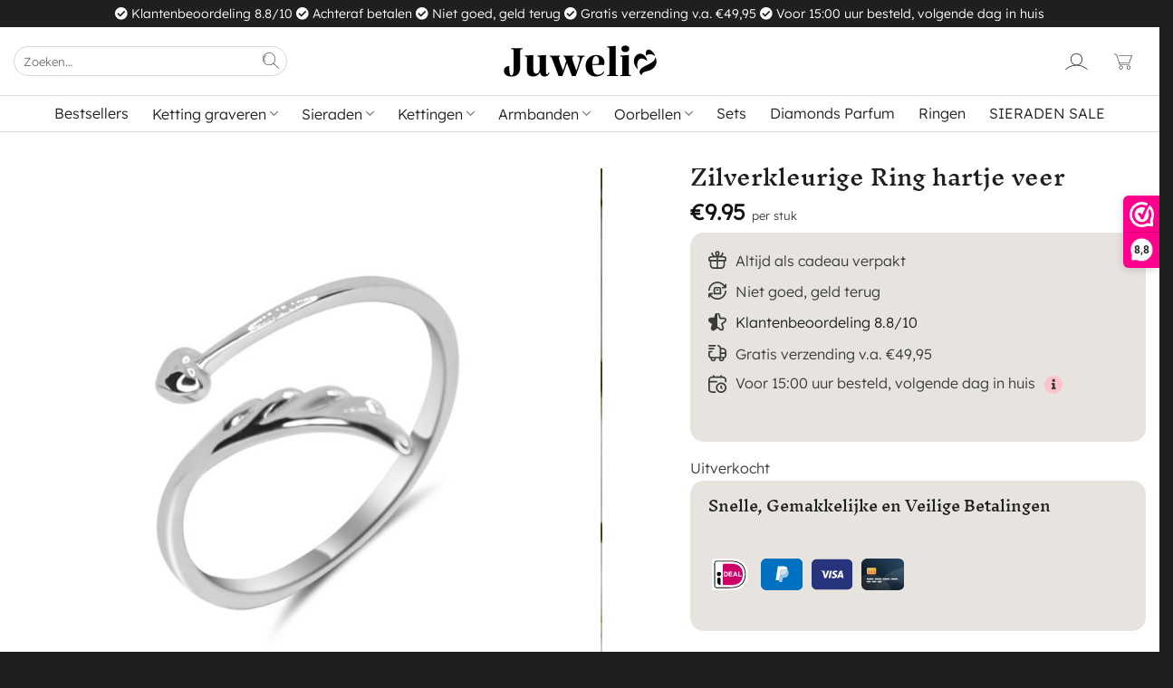

--- FILE ---
content_type: text/html; charset=UTF-8
request_url: https://juwelia.nl/zilverkleurige-ring-hartje-veer/
body_size: 118855
content:
<!DOCTYPE html>
<html lang="nl-NL" prefix="og: https://ogp.me/ns#" class="loading-site no-js">
<head><script>if(navigator.userAgent.match(/MSIE|Internet Explorer/i)||navigator.userAgent.match(/Trident\/7\..*?rv:11/i)){var href=document.location.href;if(!href.match(/[?&]nowprocket/)){if(href.indexOf("?")==-1){if(href.indexOf("#")==-1){document.location.href=href+"?nowprocket=1"}else{document.location.href=href.replace("#","?nowprocket=1#")}}else{if(href.indexOf("#")==-1){document.location.href=href+"&nowprocket=1"}else{document.location.href=href.replace("#","&nowprocket=1#")}}}}</script><script>class RocketLazyLoadScripts{constructor(e){this.v="1.2.3",this.triggerEvents=e,this.userEventHandler=this._triggerListener.bind(this),this.touchStartHandler=this._onTouchStart.bind(this),this.touchMoveHandler=this._onTouchMove.bind(this),this.touchEndHandler=this._onTouchEnd.bind(this),this.clickHandler=this._onClick.bind(this),this.interceptedClicks=[],window.addEventListener("pageshow",t=>{this.persisted=t.persisted}),window.addEventListener("DOMContentLoaded",()=>{this._preconnect3rdParties()}),this.delayedScripts={normal:[],async:[],defer:[]},this.trash=[],this.allJQueries=[]}_addUserInteractionListener(t){if(document.hidden){t._triggerListener();return}this.triggerEvents.forEach(e=>window.addEventListener(e,t.userEventHandler,{passive:!0})),window.addEventListener("touchstart",t.touchStartHandler,{passive:!0}),window.addEventListener("mousedown",t.touchStartHandler),document.addEventListener("visibilitychange",t.userEventHandler)}_removeUserInteractionListener(){this.triggerEvents.forEach(t=>window.removeEventListener(t,this.userEventHandler,{passive:!0})),document.removeEventListener("visibilitychange",this.userEventHandler)}_onTouchStart(t){"HTML"!==t.target.tagName&&(window.addEventListener("touchend",this.touchEndHandler),window.addEventListener("mouseup",this.touchEndHandler),window.addEventListener("touchmove",this.touchMoveHandler,{passive:!0}),window.addEventListener("mousemove",this.touchMoveHandler),t.target.addEventListener("click",this.clickHandler),this._renameDOMAttribute(t.target,"onclick","rocket-onclick"),this._pendingClickStarted())}_onTouchMove(t){window.removeEventListener("touchend",this.touchEndHandler),window.removeEventListener("mouseup",this.touchEndHandler),window.removeEventListener("touchmove",this.touchMoveHandler,{passive:!0}),window.removeEventListener("mousemove",this.touchMoveHandler),t.target.removeEventListener("click",this.clickHandler),this._renameDOMAttribute(t.target,"rocket-onclick","onclick"),this._pendingClickFinished()}_onTouchEnd(t){window.removeEventListener("touchend",this.touchEndHandler),window.removeEventListener("mouseup",this.touchEndHandler),window.removeEventListener("touchmove",this.touchMoveHandler,{passive:!0}),window.removeEventListener("mousemove",this.touchMoveHandler)}_onClick(t){t.target.removeEventListener("click",this.clickHandler),this._renameDOMAttribute(t.target,"rocket-onclick","onclick"),this.interceptedClicks.push(t),t.preventDefault(),t.stopPropagation(),t.stopImmediatePropagation(),this._pendingClickFinished()}_replayClicks(){window.removeEventListener("touchstart",this.touchStartHandler,{passive:!0}),window.removeEventListener("mousedown",this.touchStartHandler),this.interceptedClicks.forEach(t=>{t.target.dispatchEvent(new MouseEvent("click",{view:t.view,bubbles:!0,cancelable:!0}))})}_waitForPendingClicks(){return new Promise(t=>{this._isClickPending?this._pendingClickFinished=t:t()})}_pendingClickStarted(){this._isClickPending=!0}_pendingClickFinished(){this._isClickPending=!1}_renameDOMAttribute(t,e,r){t.hasAttribute&&t.hasAttribute(e)&&(event.target.setAttribute(r,event.target.getAttribute(e)),event.target.removeAttribute(e))}_triggerListener(){this._removeUserInteractionListener(this),"loading"===document.readyState?document.addEventListener("DOMContentLoaded",this._loadEverythingNow.bind(this)):this._loadEverythingNow()}_preconnect3rdParties(){let t=[];document.querySelectorAll("script[type=rocketlazyloadscript]").forEach(e=>{if(e.hasAttribute("src")){let r=new URL(e.src).origin;r!==location.origin&&t.push({src:r,crossOrigin:e.crossOrigin||"module"===e.getAttribute("data-rocket-type")})}}),t=[...new Map(t.map(t=>[JSON.stringify(t),t])).values()],this._batchInjectResourceHints(t,"preconnect")}async _loadEverythingNow(){this.lastBreath=Date.now(),this._delayEventListeners(this),this._delayJQueryReady(this),this._handleDocumentWrite(),this._registerAllDelayedScripts(),this._preloadAllScripts(),await this._loadScriptsFromList(this.delayedScripts.normal),await this._loadScriptsFromList(this.delayedScripts.defer),await this._loadScriptsFromList(this.delayedScripts.async);try{await this._triggerDOMContentLoaded(),await this._triggerWindowLoad()}catch(t){console.error(t)}window.dispatchEvent(new Event("rocket-allScriptsLoaded")),this._waitForPendingClicks().then(()=>{this._replayClicks()}),this._emptyTrash()}_registerAllDelayedScripts(){document.querySelectorAll("script[type=rocketlazyloadscript]").forEach(t=>{t.hasAttribute("data-rocket-src")?t.hasAttribute("async")&&!1!==t.async?this.delayedScripts.async.push(t):t.hasAttribute("defer")&&!1!==t.defer||"module"===t.getAttribute("data-rocket-type")?this.delayedScripts.defer.push(t):this.delayedScripts.normal.push(t):this.delayedScripts.normal.push(t)})}async _transformScript(t){return new Promise((await this._littleBreath(),navigator.userAgent.indexOf("Firefox/")>0||""===navigator.vendor)?e=>{let r=document.createElement("script");[...t.attributes].forEach(t=>{let e=t.nodeName;"type"!==e&&("data-rocket-type"===e&&(e="type"),"data-rocket-src"===e&&(e="src"),r.setAttribute(e,t.nodeValue))}),t.text&&(r.text=t.text),r.hasAttribute("src")?(r.addEventListener("load",e),r.addEventListener("error",e)):(r.text=t.text,e());try{t.parentNode.replaceChild(r,t)}catch(i){e()}}:async e=>{function r(){t.setAttribute("data-rocket-status","failed"),e()}try{let i=t.getAttribute("data-rocket-type"),n=t.getAttribute("data-rocket-src");t.text,i?(t.type=i,t.removeAttribute("data-rocket-type")):t.removeAttribute("type"),t.addEventListener("load",function r(){t.setAttribute("data-rocket-status","executed"),e()}),t.addEventListener("error",r),n?(t.removeAttribute("data-rocket-src"),t.src=n):t.src="data:text/javascript;base64,"+window.btoa(unescape(encodeURIComponent(t.text)))}catch(s){r()}})}async _loadScriptsFromList(t){let e=t.shift();return e&&e.isConnected?(await this._transformScript(e),this._loadScriptsFromList(t)):Promise.resolve()}_preloadAllScripts(){this._batchInjectResourceHints([...this.delayedScripts.normal,...this.delayedScripts.defer,...this.delayedScripts.async],"preload")}_batchInjectResourceHints(t,e){var r=document.createDocumentFragment();t.forEach(t=>{let i=t.getAttribute&&t.getAttribute("data-rocket-src")||t.src;if(i){let n=document.createElement("link");n.href=i,n.rel=e,"preconnect"!==e&&(n.as="script"),t.getAttribute&&"module"===t.getAttribute("data-rocket-type")&&(n.crossOrigin=!0),t.crossOrigin&&(n.crossOrigin=t.crossOrigin),t.integrity&&(n.integrity=t.integrity),r.appendChild(n),this.trash.push(n)}}),document.head.appendChild(r)}_delayEventListeners(t){let e={};function r(t,r){!function t(r){!e[r]&&(e[r]={originalFunctions:{add:r.addEventListener,remove:r.removeEventListener},eventsToRewrite:[]},r.addEventListener=function(){arguments[0]=i(arguments[0]),e[r].originalFunctions.add.apply(r,arguments)},r.removeEventListener=function(){arguments[0]=i(arguments[0]),e[r].originalFunctions.remove.apply(r,arguments)});function i(t){return e[r].eventsToRewrite.indexOf(t)>=0?"rocket-"+t:t}}(t),e[t].eventsToRewrite.push(r)}function i(t,e){let r=t[e];Object.defineProperty(t,e,{get:()=>r||function(){},set(i){t["rocket"+e]=r=i}})}r(document,"DOMContentLoaded"),r(window,"DOMContentLoaded"),r(window,"load"),r(window,"pageshow"),r(document,"readystatechange"),i(document,"onreadystatechange"),i(window,"onload"),i(window,"onpageshow")}_delayJQueryReady(t){let e;function r(r){if(r&&r.fn&&!t.allJQueries.includes(r)){r.fn.ready=r.fn.init.prototype.ready=function(e){return t.domReadyFired?e.bind(document)(r):document.addEventListener("rocket-DOMContentLoaded",()=>e.bind(document)(r)),r([])};let i=r.fn.on;r.fn.on=r.fn.init.prototype.on=function(){if(this[0]===window){function t(t){return t.split(" ").map(t=>"load"===t||0===t.indexOf("load.")?"rocket-jquery-load":t).join(" ")}"string"==typeof arguments[0]||arguments[0]instanceof String?arguments[0]=t(arguments[0]):"object"==typeof arguments[0]&&Object.keys(arguments[0]).forEach(e=>{let r=arguments[0][e];delete arguments[0][e],arguments[0][t(e)]=r})}return i.apply(this,arguments),this},t.allJQueries.push(r)}e=r}r(window.jQuery),Object.defineProperty(window,"jQuery",{get:()=>e,set(t){r(t)}})}async _triggerDOMContentLoaded(){this.domReadyFired=!0,await this._littleBreath(),document.dispatchEvent(new Event("rocket-DOMContentLoaded")),await this._littleBreath(),window.dispatchEvent(new Event("rocket-DOMContentLoaded")),await this._littleBreath(),document.dispatchEvent(new Event("rocket-readystatechange")),await this._littleBreath(),document.rocketonreadystatechange&&document.rocketonreadystatechange()}async _triggerWindowLoad(){await this._littleBreath(),window.dispatchEvent(new Event("rocket-load")),await this._littleBreath(),window.rocketonload&&window.rocketonload(),await this._littleBreath(),this.allJQueries.forEach(t=>t(window).trigger("rocket-jquery-load")),await this._littleBreath();let t=new Event("rocket-pageshow");t.persisted=this.persisted,window.dispatchEvent(t),await this._littleBreath(),window.rocketonpageshow&&window.rocketonpageshow({persisted:this.persisted})}_handleDocumentWrite(){let t=new Map;document.write=document.writeln=function(e){let r=document.currentScript;r||console.error("WPRocket unable to document.write this: "+e);let i=document.createRange(),n=r.parentElement,s=t.get(r);void 0===s&&(s=r.nextSibling,t.set(r,s));let a=document.createDocumentFragment();i.setStart(a,0),a.appendChild(i.createContextualFragment(e)),n.insertBefore(a,s)}}async _littleBreath(){Date.now()-this.lastBreath>45&&(await this._requestAnimFrame(),this.lastBreath=Date.now())}async _requestAnimFrame(){return document.hidden?new Promise(t=>setTimeout(t)):new Promise(t=>requestAnimationFrame(t))}_emptyTrash(){this.trash.forEach(t=>t.remove())}}</script>
	<meta charset="UTF-8" />
	<link rel="profile" href="http://gmpg.org/xfn/11" />
	<link rel="pingback" href="https://juwelia.nl/xmlrpc.php" />

	<script type="rocketlazyloadscript">(function(html){html.className = html.className.replace(/\bno-js\b/,'js')})(document.documentElement);</script>
	<style>img:is([sizes="auto" i], [sizes^="auto," i]) { contain-intrinsic-size: 3000px 1500px }</style>
	
            <script data-no-defer="1" data-ezscrex="false" data-cfasync="false" data-pagespeed-no-defer data-cookieconsent="ignore">
                var ctPublicFunctions = {"_ajax_nonce":"7b359098e2","_rest_nonce":"626bd07330","_ajax_url":"\/wp-admin\/admin-ajax.php","_rest_url":"https:\/\/juwelia.nl\/wp-json\/","data__cookies_type":"none","data__ajax_type":"rest","data__bot_detector_enabled":"1","data__frontend_data_log_enabled":1,"cookiePrefix":"","wprocket_detected":true,"host_url":"juwelia.nl","text__ee_click_to_select":"Klik om de hele gegevens te selecteren","text__ee_original_email":"De volledige tekst is","text__ee_got_it":"Duidelijk","text__ee_blocked":"Geblokkeerd","text__ee_cannot_connect":"Kan geen verbinding maken","text__ee_cannot_decode":"Kan e-mail niet decoderen. Onbekende reden","text__ee_email_decoder":"Cleantalk e-mail decoder","text__ee_wait_for_decoding":"De magie is onderweg!","text__ee_decoding_process":"Wacht een paar seconden terwijl we de contactgegevens decoderen."}
            </script>
        
            <script data-no-defer="1" data-ezscrex="false" data-cfasync="false" data-pagespeed-no-defer data-cookieconsent="ignore">
                var ctPublic = {"_ajax_nonce":"7b359098e2","settings__forms__check_internal":"0","settings__forms__check_external":"0","settings__forms__force_protection":"0","settings__forms__search_test":"1","settings__data__bot_detector_enabled":"1","settings__sfw__anti_crawler":0,"blog_home":"https:\/\/juwelia.nl\/","pixel__setting":"0","pixel__enabled":false,"pixel__url":null,"data__email_check_before_post":"1","data__email_check_exist_post":"0","data__cookies_type":"none","data__key_is_ok":true,"data__visible_fields_required":true,"wl_brandname":"Anti-Spam by CleanTalk","wl_brandname_short":"CleanTalk","ct_checkjs_key":"0586d6d552b2e6d60503eca9ba4068f37bca4e5653c71dce4a5edda3b0a91de6","emailEncoderPassKey":"02f0fac7123deb188d104bed34517851","bot_detector_forms_excluded":"W10=","advancedCacheExists":true,"varnishCacheExists":false,"wc_ajax_add_to_cart":true,"theRealPerson":{"phrases":{"trpHeading":"De echte persoon badge!","trpContent1":"De reageerder gedraagt zich als een echt persoon en wordt geverifieerd als geen bot.","trpContent2":"Alle tests tegen spambots doorstaan. Anti-spam door CleanTalk.","trpContentLearnMore":"Meer informatie"},"trpContentLink":"https:\/\/cleantalk.org\/the-real-person?utm_id=&amp;utm_term=&amp;utm_source=admin_side&amp;utm_medium=trp_badge&amp;utm_content=trp_badge_link_click&amp;utm_campaign=apbct_links","imgPersonUrl":"https:\/\/juwelia.nl\/wp-content\/plugins\/cleantalk-spam-protect\/css\/images\/real_user.svg","imgShieldUrl":"https:\/\/juwelia.nl\/wp-content\/plugins\/cleantalk-spam-protect\/css\/images\/shield.svg"}}
            </script>
        <meta name="viewport" content="width=device-width, initial-scale=1" />
<!-- Search Engine Optimization door Rank Math PRO - https://rankmath.com/ -->
<title>Zilverkleurige Ring hartje veer | Sieraden Webshop Juwelia</title>
<meta name="description" content="Zilverkleurige Ring hartje veer ? ♥ Niet goed, geld terug ♥ gratis verzending v.a. €50 ♥ Voor 15.00 besteld, volgende dag in huis."/>
<meta name="robots" content="follow, index, max-snippet:-1, max-video-preview:-1, max-image-preview:large"/>
<link rel="canonical" href="https://juwelia.nl/zilverkleurige-ring-hartje-veer/" />
<meta property="og:locale" content="nl_NL" />
<meta property="og:type" content="product" />
<meta property="og:title" content="Zilverkleurige Ring hartje veer | Sieraden Webshop Juwelia" />
<meta property="og:description" content="Zilverkleurige Ring hartje veer ? ♥ Niet goed, geld terug ♥ gratis verzending v.a. €50 ♥ Voor 15.00 besteld, volgende dag in huis." />
<meta property="og:url" content="https://juwelia.nl/zilverkleurige-ring-hartje-veer/" />
<meta property="og:site_name" content="Sieraden Webshop Juwelia" />
<meta property="og:updated_time" content="2025-02-07T12:29:45+01:00" />
<meta property="og:image" content="https://juwelia.nl/wp-content/uploads/2021/02/ring-hartje-veer.jpg" />
<meta property="og:image:secure_url" content="https://juwelia.nl/wp-content/uploads/2021/02/ring-hartje-veer.jpg" />
<meta property="og:image:width" content="1000" />
<meta property="og:image:height" content="1000" />
<meta property="og:image:alt" content="Zilverkleurige Ring hartje veer" />
<meta property="og:image:type" content="image/jpeg" />
<meta property="product:price:amount" content="9.95" />
<meta property="product:price:currency" content="EUR" />
<meta property="product:retailer_item_id" content="8720261354590" />
<meta name="twitter:card" content="summary_large_image" />
<meta name="twitter:title" content="Zilverkleurige Ring hartje veer | Sieraden Webshop Juwelia" />
<meta name="twitter:description" content="Zilverkleurige Ring hartje veer ? ♥ Niet goed, geld terug ♥ gratis verzending v.a. €50 ♥ Voor 15.00 besteld, volgende dag in huis." />
<meta name="twitter:image" content="https://juwelia.nl/wp-content/uploads/2021/02/ring-hartje-veer.jpg" />
<script type="application/ld+json" class="rank-math-schema-pro">{"@context":"https://schema.org","@graph":[{"@type":["JewelryStore","Organization"],"@id":"https://juwelia.nl/#organization","name":"Sieraden Webshop Juwelia","url":"https://juwelia.nl","logo":{"@type":"ImageObject","@id":"https://juwelia.nl/#logo","url":"https://juwelia.nl/wp-content/uploads/2021/02/juwelia-sieraden-logo-dark.svg","contentUrl":"https://juwelia.nl/wp-content/uploads/2021/02/juwelia-sieraden-logo-dark.svg","caption":"Sieraden Webshop Juwelia","inLanguage":"nl-NL"},"openingHours":["Monday,Tuesday,Wednesday,Thursday,Friday,Saturday,Sunday 09:00-17:00"],"image":{"@id":"https://juwelia.nl/#logo"}},{"@type":"WebSite","@id":"https://juwelia.nl/#website","url":"https://juwelia.nl","name":"Sieraden Webshop Juwelia","publisher":{"@id":"https://juwelia.nl/#organization"},"inLanguage":"nl-NL"},{"@type":"ImageObject","@id":"https://juwelia.nl/wp-content/uploads/2021/02/ring-hartje-veer.jpg","url":"https://juwelia.nl/wp-content/uploads/2021/02/ring-hartje-veer.jpg","width":"1000","height":"1000","inLanguage":"nl-NL"},{"@type":"ItemPage","@id":"https://juwelia.nl/zilverkleurige-ring-hartje-veer/#webpage","url":"https://juwelia.nl/zilverkleurige-ring-hartje-veer/","name":"Zilverkleurige Ring hartje veer | Sieraden Webshop Juwelia","datePublished":"2021-02-13T14:03:05+01:00","dateModified":"2025-02-07T12:29:45+01:00","isPartOf":{"@id":"https://juwelia.nl/#website"},"primaryImageOfPage":{"@id":"https://juwelia.nl/wp-content/uploads/2021/02/ring-hartje-veer.jpg"},"inLanguage":"nl-NL"},{"@type":"Product","name":"Zilverkleurige Ring hartje veer | Sieraden Webshop Juwelia","description":"Zilverkleurige Ring hartje veer ? \u2665 Niet goed, geld terug \u2665 gratis verzending v.a. \u20ac50 \u2665 Voor 15.00 besteld, volgende dag in huis.","sku":"8720261354590","category":"Ringen","mainEntityOfPage":{"@id":"https://juwelia.nl/zilverkleurige-ring-hartje-veer/#webpage"},"image":[{"@type":"ImageObject","url":"https://juwelia.nl/wp-content/uploads/2021/02/ring-hartje-veer.jpg","height":"1000","width":"1000"},{"@type":"ImageObject","url":"https://juwelia.nl/wp-content/uploads/2021/02/ring-hartje-veer-1.jpg","height":"1000","width":"1000"},{"@type":"ImageObject","url":"https://juwelia.nl/wp-content/uploads/2021/02/Sieraden-Webshop-Juwelia-1.jpg","height":"800","width":"800"}],"offers":{"@type":"Offer","price":"9.95","priceCurrency":"EUR","priceValidUntil":"2027-12-31","availability":"https://schema.org/OutOfStock","itemCondition":"NewCondition","url":"https://juwelia.nl/zilverkleurige-ring-hartje-veer/","seller":{"@type":"Organization","@id":"https://juwelia.nl/","name":"Sieraden Webshop Juwelia","url":"https://juwelia.nl","logo":"https://juwelia.nl/wp-content/uploads/2021/02/juwelia-sieraden-logo-dark.svg"},"priceSpecification":{"price":"9.95","priceCurrency":"EUR","valueAddedTaxIncluded":"true"}},"additionalProperty":[{"@type":"PropertyValue","name":"pa_kleur","value":"Zilver"},{"@type":"PropertyValue","name":"pa_kern-materiaal","value":"Roestvrij staal, Silver plated"},{"@type":"PropertyValue","name":"pa_stijl","value":"Romantisch, Trendy"},{"@type":"PropertyValue","name":"pa_vorm","value":"Rond"}],"@id":"https://juwelia.nl/zilverkleurige-ring-hartje-veer/#richSnippet"}]}</script>
<!-- /Rank Math WordPress SEO plugin -->

<link rel='dns-prefetch' href='//moderate.cleantalk.org' />
<link rel='dns-prefetch' href='//cdn.jsdelivr.net' />
<link rel='dns-prefetch' href='//maps.googleapis.com' />
<link rel='dns-prefetch' href='//use.fontawesome.com' />
<link rel='dns-prefetch' href='//www.googletagmanager.com' />

<link rel='prefetch' href='https://juwelia.nl/wp-content/themes/flatsome/assets/js/flatsome.js?ver=e1ad26bd5672989785e1' />
<link rel='prefetch' href='https://juwelia.nl/wp-content/themes/flatsome/assets/js/chunk.slider.js?ver=3.19.14' />
<link rel='prefetch' href='https://juwelia.nl/wp-content/themes/flatsome/assets/js/chunk.popups.js?ver=3.19.14' />
<link rel='prefetch' href='https://juwelia.nl/wp-content/themes/flatsome/assets/js/chunk.tooltips.js?ver=3.19.14' />
<link rel='prefetch' href='https://juwelia.nl/wp-content/themes/flatsome/assets/js/woocommerce.js?ver=dd6035ce106022a74757' />
<link rel="alternate" type="application/rss+xml" title="Juwelia &raquo; feed" href="https://juwelia.nl/feed/" />
<link rel="alternate" type="application/rss+xml" title="Juwelia &raquo; reacties feed" href="https://juwelia.nl/comments/feed/" />
<link rel="alternate" type="application/rss+xml" title="Juwelia &raquo; Zilverkleurige Ring hartje veer reacties feed" href="https://juwelia.nl/zilverkleurige-ring-hartje-veer/feed/" />
<style id='cf-frontend-style-inline-css' type='text/css'>
@font-face {
	font-family: 'Stoer';
	font-weight: 400;
	src: url('https://juwelia.nl/wp-content/uploads/2024/08/Stoer.ttf') format('truetype');
}
@font-face {
	font-family: 'Lief';
	font-weight: 400;
	src: url('https://juwelia.nl/wp-content/uploads/2024/08/Lief.ttf') format('truetype');
}
@font-face {
	font-family: 'Cool';
	font-weight: 400;
	src: url('https://juwelia.nl/wp-content/uploads/2024/08/Cool.ttf') format('truetype');
}
@font-face {
	font-family: 'Strak';
	font-weight: 400;
	src: url('https://juwelia.nl/wp-content/uploads/2024/08/Strak.ttf') format('truetype');
}
@font-face {
	font-family: 'Typewriter';
	font-weight: 400;
	src: url('https://juwelia.nl/wp-content/uploads/2024/08/Typewriter.ttf') format('truetype');
}
@font-face {
	font-family: 'Elegant';
	font-weight: 400;
	src: url('https://juwelia.nl/wp-content/uploads/2024/08/Elegant.ttf') format('truetype');
}
@font-face {
	font-family: 'Klassiek';
	font-weight: 400;
	src: url('https://juwelia.nl/wp-content/uploads/2024/08/Klassiek-1.otf') format('OpenType');
}
</style>
<link data-minify="1" rel='stylesheet' id='themecomplete-fontawesome-css' href='https://juwelia.nl/wp-content/cache/min/1/wp-content/plugins/woocommerce-tm-extra-product-options/assets/css/fontawesome.css?ver=1756323937' type='text/css' media='screen' />
<link data-minify="1" rel='stylesheet' id='themecomplete-animate-css' href='https://juwelia.nl/wp-content/cache/min/1/wp-content/plugins/woocommerce-tm-extra-product-options/assets/css/animate.css?ver=1756323937' type='text/css' media='all' />
<link data-minify="1" rel='stylesheet' id='themecomplete-epo-css' href='https://juwelia.nl/wp-content/cache/min/1/wp-content/plugins/woocommerce-tm-extra-product-options/assets/css/tm-epo.css?ver=1756323937' type='text/css' media='all' />
<link data-minify="1" rel='stylesheet' id='themecomplete-epo-smallscreen-css' href='https://juwelia.nl/wp-content/cache/min/1/wp-content/plugins/woocommerce-tm-extra-product-options/assets/css/tm-epo-smallscreen.css?ver=1756323937' type='text/css' media='only screen and (max-width: 768px)' />
<style id='themecomplete-styles-header-inline-css' type='text/css'>
:root {--tcgaprow: 15px;--tcgapcolumn: 15px;}
</style>
<style id='wp-emoji-styles-inline-css' type='text/css'>

	img.wp-smiley, img.emoji {
		display: inline !important;
		border: none !important;
		box-shadow: none !important;
		height: 1em !important;
		width: 1em !important;
		margin: 0 0.07em !important;
		vertical-align: -0.1em !important;
		background: none !important;
		padding: 0 !important;
	}
</style>
<style id='wp-block-library-inline-css' type='text/css'>
:root{--wp-admin-theme-color:#007cba;--wp-admin-theme-color--rgb:0,124,186;--wp-admin-theme-color-darker-10:#006ba1;--wp-admin-theme-color-darker-10--rgb:0,107,161;--wp-admin-theme-color-darker-20:#005a87;--wp-admin-theme-color-darker-20--rgb:0,90,135;--wp-admin-border-width-focus:2px;--wp-block-synced-color:#7a00df;--wp-block-synced-color--rgb:122,0,223;--wp-bound-block-color:var(--wp-block-synced-color)}@media (min-resolution:192dpi){:root{--wp-admin-border-width-focus:1.5px}}.wp-element-button{cursor:pointer}:root{--wp--preset--font-size--normal:16px;--wp--preset--font-size--huge:42px}:root .has-very-light-gray-background-color{background-color:#eee}:root .has-very-dark-gray-background-color{background-color:#313131}:root .has-very-light-gray-color{color:#eee}:root .has-very-dark-gray-color{color:#313131}:root .has-vivid-green-cyan-to-vivid-cyan-blue-gradient-background{background:linear-gradient(135deg,#00d084,#0693e3)}:root .has-purple-crush-gradient-background{background:linear-gradient(135deg,#34e2e4,#4721fb 50%,#ab1dfe)}:root .has-hazy-dawn-gradient-background{background:linear-gradient(135deg,#faaca8,#dad0ec)}:root .has-subdued-olive-gradient-background{background:linear-gradient(135deg,#fafae1,#67a671)}:root .has-atomic-cream-gradient-background{background:linear-gradient(135deg,#fdd79a,#004a59)}:root .has-nightshade-gradient-background{background:linear-gradient(135deg,#330968,#31cdcf)}:root .has-midnight-gradient-background{background:linear-gradient(135deg,#020381,#2874fc)}.has-regular-font-size{font-size:1em}.has-larger-font-size{font-size:2.625em}.has-normal-font-size{font-size:var(--wp--preset--font-size--normal)}.has-huge-font-size{font-size:var(--wp--preset--font-size--huge)}.has-text-align-center{text-align:center}.has-text-align-left{text-align:left}.has-text-align-right{text-align:right}#end-resizable-editor-section{display:none}.aligncenter{clear:both}.items-justified-left{justify-content:flex-start}.items-justified-center{justify-content:center}.items-justified-right{justify-content:flex-end}.items-justified-space-between{justify-content:space-between}.screen-reader-text{border:0;clip-path:inset(50%);height:1px;margin:-1px;overflow:hidden;padding:0;position:absolute;width:1px;word-wrap:normal!important}.screen-reader-text:focus{background-color:#ddd;clip-path:none;color:#444;display:block;font-size:1em;height:auto;left:5px;line-height:normal;padding:15px 23px 14px;text-decoration:none;top:5px;width:auto;z-index:100000}html :where(.has-border-color){border-style:solid}html :where([style*=border-top-color]){border-top-style:solid}html :where([style*=border-right-color]){border-right-style:solid}html :where([style*=border-bottom-color]){border-bottom-style:solid}html :where([style*=border-left-color]){border-left-style:solid}html :where([style*=border-width]){border-style:solid}html :where([style*=border-top-width]){border-top-style:solid}html :where([style*=border-right-width]){border-right-style:solid}html :where([style*=border-bottom-width]){border-bottom-style:solid}html :where([style*=border-left-width]){border-left-style:solid}html :where(img[class*=wp-image-]){height:auto;max-width:100%}:where(figure){margin:0 0 1em}html :where(.is-position-sticky){--wp-admin--admin-bar--position-offset:var(--wp-admin--admin-bar--height,0px)}@media screen and (max-width:600px){html :where(.is-position-sticky){--wp-admin--admin-bar--position-offset:0px}}
</style>
<style id='font-awesome-svg-styles-default-inline-css' type='text/css'>
.svg-inline--fa {
  display: inline-block;
  height: 1em;
  overflow: visible;
  vertical-align: -.125em;
}
</style>
<link data-minify="1" rel='stylesheet' id='font-awesome-svg-styles-css' href='https://juwelia.nl/wp-content/cache/min/1/wp-content/uploads/font-awesome/v5.15.2/css/svg-with-js.css?ver=1756323929' type='text/css' media='all' />
<style id='font-awesome-svg-styles-inline-css' type='text/css'>
   .wp-block-font-awesome-icon svg::before,
   .wp-rich-text-font-awesome-icon svg::before {content: unset;}
</style>
<link rel='stylesheet' id='cleantalk-public-css-css' href='https://juwelia.nl/wp-content/plugins/cleantalk-spam-protect/css/cleantalk-public.min.css?ver=6.62_1756302495' type='text/css' media='all' />
<link rel='stylesheet' id='cleantalk-email-decoder-css-css' href='https://juwelia.nl/wp-content/plugins/cleantalk-spam-protect/css/cleantalk-email-decoder.min.css?ver=6.62_1756302495' type='text/css' media='all' />
<link rel='stylesheet' id='cleantalk-trp-css-css' href='https://juwelia.nl/wp-content/plugins/cleantalk-spam-protect/css/cleantalk-trp.min.css?ver=6.62_1756302495' type='text/css' media='all' />
<link rel='stylesheet' id='woo-custom-related-products-css' href='https://juwelia.nl/wp-content/plugins/woo-custom-related-products/public/css/woo-custom-related-products-public.css' type='text/css' media='all' />
<link rel='stylesheet' id='photoswipe-css' href='https://juwelia.nl/wp-content/plugins/woocommerce/assets/css/photoswipe/photoswipe.min.css?ver=10.1.3' type='text/css' media='all' />
<link rel='stylesheet' id='photoswipe-default-skin-css' href='https://juwelia.nl/wp-content/plugins/woocommerce/assets/css/photoswipe/default-skin/default-skin.min.css?ver=10.1.3' type='text/css' media='all' />
<style id='woocommerce-inline-inline-css' type='text/css'>
.woocommerce form .form-row .required { visibility: visible; }
</style>
<link data-minify="1" rel='stylesheet' id='xoo-cp-style-css' href='https://juwelia.nl/wp-content/cache/min/1/wp-content/plugins/added-to-cart-popup-woocommerce/assets/css/xoo-cp-style.css?ver=1756323929' type='text/css' media='all' />
<style id='xoo-cp-style-inline-css' type='text/css'>
a.xoo-cp-btn-vc{
				display: none;
			}span.xcp-chng{
				display: none;
			}
			.xoo-cp-container{
				max-width: 600px;
			}
			.xcp-btn{
				background-color: #020000;
				color: #ffffff;
				font-size: 15px;
				border-radius: 0px;
				border: 1px solid #020000;
			}
			.xcp-btn:hover{
				color: #ffffff;
			}
			td.xoo-cp-pimg{
				width: 20%;
			}
			table.xoo-cp-pdetails , table.xoo-cp-pdetails tr{
				border: 0!important;
			}
			table.xoo-cp-pdetails td{
				border-style: solid;
				border-width: 0px;
				border-color: #ebe9eb;
			}
</style>
<link data-minify="1" rel='stylesheet' id='contactus.css-css' href='https://juwelia.nl/wp-content/cache/min/1/wp-content/plugins/ar-contactus/res/css/contactus.min.css?ver=1756323929' type='text/css' media='all' />
<link data-minify="1" rel='stylesheet' id='contactus.generated.desktop.css-css' href='https://juwelia.nl/wp-content/cache/min/1/wp-content/plugins/ar-contactus/res/css/generated-desktop.css?ver=1756323929' type='text/css' media='all' />
<link data-minify="1" rel='stylesheet' id='brands-styles-css' href='https://juwelia.nl/wp-content/cache/min/1/wp-content/plugins/woocommerce/assets/css/brands.css?ver=1756323929' type='text/css' media='all' />
<link data-minify="1" rel='stylesheet' id='select2-css-css' href='https://juwelia.nl/wp-content/cache/min/1/npm/select2@4.1.0-rc.0/dist/css/select2.min.css?ver=1756323937' type='text/css' media='all' />
<link data-minify="1" rel='stylesheet' id='flatsome-woocommerce-extra-product-options-css' href='https://juwelia.nl/wp-content/cache/min/1/wp-content/themes/flatsome/inc/integrations/wc-extra-product-options/extra-product-options.css?ver=1756323929' type='text/css' media='all' />
<link data-minify="1" rel='stylesheet' id='font-awesome-official-css' href='https://juwelia.nl/wp-content/cache/min/1/releases/v5.15.2/css/all.css?ver=1756323929' type='text/css' media='all' crossorigin="anonymous" />
<link data-minify="1" rel='stylesheet' id='postnl-fe-checkout-css' href='https://juwelia.nl/wp-content/cache/min/1/wp-content/plugins/woo-postnl/assets/css/fe-checkout.css?ver=1756323929' type='text/css' media='all' />
<link data-minify="1" rel='stylesheet' id='theme-lenis-style-css' href='https://juwelia.nl/wp-content/cache/min/1/wp-content/plugins/smooth-scrolling-with-lenis/style.css?ver=1756323929' type='text/css' media='all' />
<link data-minify="1" rel='stylesheet' id='nickx-nfancybox-css-css' href='https://juwelia.nl/wp-content/cache/min/1/wp-content/plugins/product-video-gallery-slider-for-woocommerce/public/css/fancybox.css?ver=1756323937' type='text/css' media='all' />
<link data-minify="1" rel='stylesheet' id='nickx-swiper-css-css' href='https://juwelia.nl/wp-content/cache/min/1/wp-content/plugins/product-video-gallery-slider-for-woocommerce/public/css/swiper-bundle.min.css?ver=1756323937' type='text/css' media='all' />
<link data-minify="1" rel='stylesheet' id='nickx-front-css-css' href='https://juwelia.nl/wp-content/cache/min/1/wp-content/plugins/product-video-gallery-slider-for-woocommerce/public/css/nickx-front.css?ver=1756323937' type='text/css' media='all' />
<link data-minify="1" rel='stylesheet' id='flatsome-main-css' href='https://juwelia.nl/wp-content/cache/min/1/wp-content/themes/flatsome/assets/css/flatsome.css?ver=1756323929' type='text/css' media='all' />
<style id='flatsome-main-inline-css' type='text/css'>
@font-face {
				font-family: "fl-icons";
				font-display: block;
				src: url(https://juwelia.nl/wp-content/themes/flatsome/assets/css/icons/fl-icons.eot?v=3.19.14);
				src:
					url(https://juwelia.nl/wp-content/themes/flatsome/assets/css/icons/fl-icons.eot#iefix?v=3.19.14) format("embedded-opentype"),
					url(https://juwelia.nl/wp-content/themes/flatsome/assets/css/icons/fl-icons.woff2?v=3.19.14) format("woff2"),
					url(https://juwelia.nl/wp-content/themes/flatsome/assets/css/icons/fl-icons.ttf?v=3.19.14) format("truetype"),
					url(https://juwelia.nl/wp-content/themes/flatsome/assets/css/icons/fl-icons.woff?v=3.19.14) format("woff"),
					url(https://juwelia.nl/wp-content/themes/flatsome/assets/css/icons/fl-icons.svg?v=3.19.14#fl-icons) format("svg");
			}
</style>
<link data-minify="1" rel='stylesheet' id='flatsome-shop-css' href='https://juwelia.nl/wp-content/cache/min/1/wp-content/themes/flatsome/assets/css/flatsome-shop.css?ver=1756323929' type='text/css' media='all' />
<link data-minify="1" rel='stylesheet' id='flatsome-style-css' href='https://juwelia.nl/wp-content/cache/min/1/wp-content/themes/flatsome-child/style.css?ver=1756323929' type='text/css' media='all' />
<link data-minify="1" rel='stylesheet' id='sib-front-css-css' href='https://juwelia.nl/wp-content/cache/min/1/wp-content/plugins/mailin/css/mailin-front.css?ver=1756323929' type='text/css' media='all' />
<link data-minify="1" rel='stylesheet' id='font-awesome-official-v4shim-css' href='https://juwelia.nl/wp-content/cache/min/1/releases/v5.15.2/css/v4-shims.css?ver=1756323929' type='text/css' media='all' crossorigin="anonymous" />
<style id='font-awesome-official-v4shim-inline-css' type='text/css'>
@font-face {
font-family: "FontAwesome";
font-display: block;
src: url("https://use.fontawesome.com/releases/v5.15.2/webfonts/fa-brands-400.eot"),
		url("https://use.fontawesome.com/releases/v5.15.2/webfonts/fa-brands-400.eot?#iefix") format("embedded-opentype"),
		url("https://use.fontawesome.com/releases/v5.15.2/webfonts/fa-brands-400.woff2") format("woff2"),
		url("https://use.fontawesome.com/releases/v5.15.2/webfonts/fa-brands-400.woff") format("woff"),
		url("https://use.fontawesome.com/releases/v5.15.2/webfonts/fa-brands-400.ttf") format("truetype"),
		url("https://use.fontawesome.com/releases/v5.15.2/webfonts/fa-brands-400.svg#fontawesome") format("svg");
}

@font-face {
font-family: "FontAwesome";
font-display: block;
src: url("https://use.fontawesome.com/releases/v5.15.2/webfonts/fa-solid-900.eot"),
		url("https://use.fontawesome.com/releases/v5.15.2/webfonts/fa-solid-900.eot?#iefix") format("embedded-opentype"),
		url("https://use.fontawesome.com/releases/v5.15.2/webfonts/fa-solid-900.woff2") format("woff2"),
		url("https://use.fontawesome.com/releases/v5.15.2/webfonts/fa-solid-900.woff") format("woff"),
		url("https://use.fontawesome.com/releases/v5.15.2/webfonts/fa-solid-900.ttf") format("truetype"),
		url("https://use.fontawesome.com/releases/v5.15.2/webfonts/fa-solid-900.svg#fontawesome") format("svg");
}

@font-face {
font-family: "FontAwesome";
font-display: block;
src: url("https://use.fontawesome.com/releases/v5.15.2/webfonts/fa-regular-400.eot"),
		url("https://use.fontawesome.com/releases/v5.15.2/webfonts/fa-regular-400.eot?#iefix") format("embedded-opentype"),
		url("https://use.fontawesome.com/releases/v5.15.2/webfonts/fa-regular-400.woff2") format("woff2"),
		url("https://use.fontawesome.com/releases/v5.15.2/webfonts/fa-regular-400.woff") format("woff"),
		url("https://use.fontawesome.com/releases/v5.15.2/webfonts/fa-regular-400.ttf") format("truetype"),
		url("https://use.fontawesome.com/releases/v5.15.2/webfonts/fa-regular-400.svg#fontawesome") format("svg");
unicode-range: U+F004-F005,U+F007,U+F017,U+F022,U+F024,U+F02E,U+F03E,U+F044,U+F057-F059,U+F06E,U+F070,U+F075,U+F07B-F07C,U+F080,U+F086,U+F089,U+F094,U+F09D,U+F0A0,U+F0A4-F0A7,U+F0C5,U+F0C7-F0C8,U+F0E0,U+F0EB,U+F0F3,U+F0F8,U+F0FE,U+F111,U+F118-F11A,U+F11C,U+F133,U+F144,U+F146,U+F14A,U+F14D-F14E,U+F150-F152,U+F15B-F15C,U+F164-F165,U+F185-F186,U+F191-F192,U+F1AD,U+F1C1-F1C9,U+F1CD,U+F1D8,U+F1E3,U+F1EA,U+F1F6,U+F1F9,U+F20A,U+F247-F249,U+F24D,U+F254-F25B,U+F25D,U+F267,U+F271-F274,U+F279,U+F28B,U+F28D,U+F2B5-F2B6,U+F2B9,U+F2BB,U+F2BD,U+F2C1-F2C2,U+F2D0,U+F2D2,U+F2DC,U+F2ED,U+F328,U+F358-F35B,U+F3A5,U+F3D1,U+F410,U+F4AD;
}
</style>
<!-- WebwinkelKeur: sidebar not activated --><script type="rocketlazyloadscript" data-rocket-type="text/javascript" data-rocket-src="https://juwelia.nl/wp-includes/js/dist/hooks.min.js?ver=4d63a3d491d11ffd8ac6" id="wp-hooks-js"></script>
<script type="text/javascript" src="https://juwelia.nl/wp-includes/js/jquery/jquery.min.js?ver=3.7.1" id="jquery-core-js"></script>
<script type="rocketlazyloadscript" data-rocket-type="text/javascript" data-rocket-src="https://juwelia.nl/wp-includes/js/jquery/jquery-migrate.min.js?ver=3.4.1" id="jquery-migrate-js"></script>
<script type="text/javascript" id="gtmkit-js-before" data-cfasync="false" data-nowprocket="" data-cookieconsent="ignore">
/* <![CDATA[ */
		window.gtmkit_settings = {"datalayer_name":"dataLayer","console_log":false,"wc":{"use_sku":false,"pid_prefix":"","add_shipping_info":{"config":1},"add_payment_info":{"config":1},"view_item":{"config":0},"view_item_list":{"config":0},"wishlist":false,"css_selectors":{"product_list_select_item":".products .product:not(.product-category) a:not(.add_to_cart_button.ajax_add_to_cart,.add_to_wishlist),.wc-block-grid__products li:not(.product-category) a:not(.add_to_cart_button.ajax_add_to_cart,.add_to_wishlist),.woocommerce-grouped-product-list-item__label a:not(.add_to_wishlist)","product_list_element":".product,.wc-block-grid__product","product_list_exclude":"","product_list_add_to_cart":".add_to_cart_button.ajax_add_to_cart:not(.single_add_to_cart_button)"},"text":{"wp-block-handpicked-products":"Handpicked Products","wp-block-product-best-sellers":"Best Sellers","wp-block-product-category":"Product Category","wp-block-product-new":"New Products","wp-block-product-on-sale":"Products On Sale","wp-block-products-by-attribute":"Products By Attribute","wp-block-product-tag":"Product Tag","wp-block-product-top-rated":"Top Rated Products","shipping-tier-not-found":"Shipping tier not found","payment-method-not-found":"Payment method not found"}}};
		window.gtmkit_data = {"wc":{"currency":"EUR","is_cart":false,"is_checkout":false,"blocks":{}}};
		window.dataLayer = window.dataLayer || [];
				
/* ]]> */
</script>
<script type="text/javascript" src="https://juwelia.nl/wp-content/plugins/cleantalk-spam-protect/js/apbct-public-bundle.min.js?ver=6.62_1756302495" id="apbct-public-bundle.min-js-js"></script>
<script type="rocketlazyloadscript" data-rocket-type="text/javascript" data-rocket-src="https://moderate.cleantalk.org/ct-bot-detector-wrapper.js?ver=6.62" id="ct_bot_detector-js" defer="defer" data-wp-strategy="defer"></script>
<script type="rocketlazyloadscript" data-rocket-type="text/javascript" data-rocket-src="https://juwelia.nl/wp-content/plugins/woo-custom-related-products/public/js/woo-custom-related-products-public.js" id="woo-custom-related-products-js"></script>
<script type="rocketlazyloadscript" data-rocket-type="text/javascript" data-rocket-src="https://juwelia.nl/wp-content/plugins/woocommerce/assets/js/jquery-blockui/jquery.blockUI.min.js?ver=2.7.0-wc.10.1.3" id="jquery-blockui-js" data-wp-strategy="defer"></script>
<script type="text/javascript" id="wc-add-to-cart-js-extra">
/* <![CDATA[ */
var wc_add_to_cart_params = {"ajax_url":"\/wp-admin\/admin-ajax.php","wc_ajax_url":"\/?wc-ajax=%%endpoint%%","i18n_view_cart":"Bekijk winkelwagen","cart_url":"https:\/\/juwelia.nl\/winkelmand\/","is_cart":"","cart_redirect_after_add":"no"};
/* ]]> */
</script>
<script type="rocketlazyloadscript" data-rocket-type="text/javascript" data-rocket-src="https://juwelia.nl/wp-content/plugins/woocommerce/assets/js/frontend/add-to-cart.min.js?ver=10.1.3" id="wc-add-to-cart-js" defer="defer" data-wp-strategy="defer"></script>
<script type="text/javascript" src="https://juwelia.nl/wp-content/plugins/woocommerce/assets/js/photoswipe/photoswipe.min.js?ver=4.1.1-wc.10.1.3" id="photoswipe-js" defer="defer" data-wp-strategy="defer"></script>
<script type="text/javascript" src="https://juwelia.nl/wp-content/plugins/woocommerce/assets/js/photoswipe/photoswipe-ui-default.min.js?ver=4.1.1-wc.10.1.3" id="photoswipe-ui-default-js" defer="defer" data-wp-strategy="defer"></script>
<script type="text/javascript" id="wc-single-product-js-extra">
/* <![CDATA[ */
var wc_single_product_params = {"i18n_required_rating_text":"Selecteer een waardering","i18n_rating_options":["1 van de 5 sterren","2 van de 5 sterren","3 van de 5 sterren","4 van de 5 sterren","5 van de 5 sterren"],"i18n_product_gallery_trigger_text":"Afbeeldinggalerij in volledig scherm bekijken","review_rating_required":"yes","flexslider":{"rtl":false,"animation":"slide","smoothHeight":true,"directionNav":false,"controlNav":"thumbnails","slideshow":false,"animationSpeed":500,"animationLoop":false,"allowOneSlide":false},"zoom_enabled":"","zoom_options":[],"photoswipe_enabled":"1","photoswipe_options":{"shareEl":false,"closeOnScroll":false,"history":false,"hideAnimationDuration":0,"showAnimationDuration":0},"flexslider_enabled":""};
/* ]]> */
</script>
<script type="text/javascript" src="https://juwelia.nl/wp-content/plugins/woocommerce/assets/js/frontend/single-product.min.js?ver=10.1.3" id="wc-single-product-js" defer="defer" data-wp-strategy="defer"></script>
<script type="rocketlazyloadscript" data-rocket-type="text/javascript" data-rocket-src="https://juwelia.nl/wp-content/plugins/woocommerce/assets/js/js-cookie/js.cookie.min.js?ver=2.1.4-wc.10.1.3" id="js-cookie-js" data-wp-strategy="defer"></script>
<script type="text/javascript" id="wc-cart-fragments-js-extra">
/* <![CDATA[ */
var wc_cart_fragments_params = {"ajax_url":"\/wp-admin\/admin-ajax.php","wc_ajax_url":"\/?wc-ajax=%%endpoint%%","cart_hash_key":"wc_cart_hash_30bbaa43bbe6687785c8e9abcc7226c7","fragment_name":"wc_fragments_30bbaa43bbe6687785c8e9abcc7226c7","request_timeout":"5000"};
/* ]]> */
</script>
<script type="rocketlazyloadscript" data-rocket-type="text/javascript" data-rocket-src="https://juwelia.nl/wp-content/plugins/woocommerce/assets/js/frontend/cart-fragments.min.js?ver=10.1.3" id="wc-cart-fragments-js" defer="defer" data-wp-strategy="defer"></script>
<script type="text/javascript" id="contactus-js-extra">
/* <![CDATA[ */
var arCUVars = {"url":"https:\/\/juwelia.nl\/wp-admin\/admin-ajax.php","version":"2.2.7","_wpnonce":"<input type=\"hidden\" id=\"_wpnonce\" name=\"_wpnonce\" value=\"adee75b615\" \/><input type=\"hidden\" name=\"_wp_http_referer\" value=\"\/zilverkleurige-ring-hartje-veer\/\" \/>"};
/* ]]> */
</script>
<script type="rocketlazyloadscript" data-rocket-type="text/javascript" data-rocket-src="https://juwelia.nl/wp-content/plugins/ar-contactus/res/js/contactus.min.js?ver=2.2.7" id="contactus-js"></script>
<script type="rocketlazyloadscript" data-rocket-type="text/javascript" data-rocket-src="https://juwelia.nl/wp-content/plugins/ar-contactus/res/js/scripts.js?ver=2.2.7" id="contactus.scripts-js"></script>
<script type="text/javascript" id="gtmkit-container-js-after" data-cfasync="false" data-nowprocket="" data-cookieconsent="ignore">
/* <![CDATA[ */
/* Google Tag Manager */
(function(w,d,s,l,i){w[l]=w[l]||[];w[l].push({'gtm.start':
new Date().getTime(),event:'gtm.js'});var f=d.getElementsByTagName(s)[0],
j=d.createElement(s),dl=l!='dataLayer'?'&l='+l:'';j.async=true;j.src=
'https://www.googletagmanager.com/gtm.js?id='+i+dl;f.parentNode.insertBefore(j,f);
})(window,document,'script','dataLayer','GTM-NCG4TDK');
/* End Google Tag Manager */
/* ]]> */
</script>
<script type="rocketlazyloadscript" data-rocket-type="text/javascript" data-rocket-src="https://juwelia.nl/wp-content/plugins/gtm-kit/assets/integration/woocommerce.js?ver=2.5.1" id="gtmkit-woocommerce-js" defer="defer" data-wp-strategy="defer"></script>
<script type="text/javascript" id="gtmkit-datalayer-js-before" data-cfasync="false" data-nowprocket="" data-cookieconsent="ignore">
/* <![CDATA[ */
const gtmkit_dataLayer_content = {"pageType":"product-page","productType":"simple","event":"view_item","ecommerce":{"items":[{"id":"1670","item_id":"1670","item_name":"Zilverkleurige Ring hartje veer","currency":"EUR","price":9.949999999999999289457264239899814128875732421875,"item_category":"Ringen"}],"value":9.949999999999999289457264239899814128875732421875,"currency":"EUR"}};
dataLayer.push( gtmkit_dataLayer_content );
/* ]]> */
</script>
<script type="rocketlazyloadscript" data-rocket-type="text/javascript" data-rocket-src="https://juwelia.nl/wp-content/themes/flatsome-child/custom-map-to-image/js/html2canvas.min.js" id="html2canvas-js"></script>
<script type="rocketlazyloadscript" data-rocket-type="text/javascript" data-rocket-src="https://maps.googleapis.com/maps/api/js?key=AIzaSyCobD5yrf6YIhQrXe7lYvlmd6CdHzfmNEs&amp;callback=initializeMAP&amp;libraries=places&amp;v=weekly&amp;language=nl" id="feat-pdp-custom-map-feature-js"></script>
<script type="text/javascript" id="my-custom-script-js-extra">
/* <![CDATA[ */
var itemsToHide = ["Sieraden outlet"];
/* ]]> */
</script>
<script type="rocketlazyloadscript" data-rocket-type="text/javascript" data-rocket-src="https://juwelia.nl/wp-content/themes/flatsome-child/js/custom.js?ver=6.8.1" id="my-custom-script-js"></script>
<script type="text/javascript" id="wpm-js-extra">
/* <![CDATA[ */
var wpm = {"ajax_url":"https:\/\/juwelia.nl\/wp-admin\/admin-ajax.php","root":"https:\/\/juwelia.nl\/wp-json\/","nonce_wp_rest":"626bd07330","nonce_ajax":"bf5ef363e4"};
/* ]]> */
</script>
<script type="rocketlazyloadscript" data-rocket-type="text/javascript" data-rocket-src="https://juwelia.nl/wp-content/plugins/pixel-manager-pro-for-woocommerce/js/public/wpm-public.p1.min.js?ver=1.44.2" id="wpm-js"></script>
<script type="rocketlazyloadscript" data-rocket-type="text/javascript" data-rocket-src="https://juwelia.nl/wp-content/plugins/smooth-scrolling-with-lenis/js/vendor/lenis.min.js?ver=1.3.4" id="theme-lenis-js"></script>
<script type="text/javascript" id="sib-front-js-js-extra">
/* <![CDATA[ */
var sibErrMsg = {"invalidMail":"Please fill out valid email address","requiredField":"Please fill out required fields","invalidDateFormat":"Please fill out valid date format","invalidSMSFormat":"Please fill out valid phone number"};
var ajax_sib_front_object = {"ajax_url":"https:\/\/juwelia.nl\/wp-admin\/admin-ajax.php","ajax_nonce":"63049fa91f","flag_url":"https:\/\/juwelia.nl\/wp-content\/plugins\/mailin\/img\/flags\/"};
/* ]]> */
</script>
<script type="rocketlazyloadscript" data-rocket-type="text/javascript" data-rocket-src="https://juwelia.nl/wp-content/plugins/mailin/js/mailin-front.js?ver=1756302502" id="sib-front-js-js"></script>
<link rel="https://api.w.org/" href="https://juwelia.nl/wp-json/" /><link rel="alternate" title="JSON" type="application/json" href="https://juwelia.nl/wp-json/wp/v2/product/1670" /><link rel="EditURI" type="application/rsd+xml" title="RSD" href="https://juwelia.nl/xmlrpc.php?rsd" />
<meta name="generator" content="WordPress 6.8.1" />
<link rel='shortlink' href='https://juwelia.nl/?p=1670' />
<link rel="alternate" title="oEmbed (JSON)" type="application/json+oembed" href="https://juwelia.nl/wp-json/oembed/1.0/embed?url=https%3A%2F%2Fjuwelia.nl%2Fzilverkleurige-ring-hartje-veer%2F" />
<link rel="alternate" title="oEmbed (XML)" type="text/xml+oembed" href="https://juwelia.nl/wp-json/oembed/1.0/embed?url=https%3A%2F%2Fjuwelia.nl%2Fzilverkleurige-ring-hartje-veer%2F&#038;format=xml" />
<!-- start Simple Custom CSS and JS -->
<style type="text/css">
/* Ensure error container has layout */
.upload-error {
    min-height: 20px;
    margin: 10px 0;
    color: #d8000c;
    font-size: 14px;
}

/* Disabled button styling */
.single_add_to_cart_button:disabled {
    opacity: 0.7;
    cursor: not-allowed;
}</style>
<!-- end Simple Custom CSS and JS -->
<!-- start Simple Custom CSS and JS -->
<style type="text/css">
.tc-epo-metadata.variation .tc-name:not(.woocommerce-mini-cart .tc-epo-metadata.variation .tc-name) {
	padding: 6px 0px 0px 5px;
}
.tc-epo-metadata.variation .tc-value:not(.woocommerce-mini-cart .tc-epo-metadata.variation .tc-value) {
	padding: 5px;
	border: 1px solid #ddd;
	text-align: right;
}
.tc-value.variation-Voorbeeldgraveren img:not(.woocommerce-mini-cart .tc-value.variation-Voorbeeldgraveren img) {
	width: 80px;
}
.cpf-section.map-wrapper .tc-cell.tc-col {
	padding: 0px 30px;
	margin-bottom: 20px !important;
}
.tm-extra-product-options .tc-epo-label.tm-epo-element-label {
	margin-bottom: 5px;
	margin-top: 10px;
}
.tm-extra-product-options-textfield .tm-epo-field-label.fullwidth {
	width: 100% !important;
}
.tm-extra-product-options-textfield .tm-epo-field-label.fullwidth  .tc-price-wrap {
	display: none;
}

/* .product_cat-ketting-graveren .single_add_to_cart_button.disabled {
	pointer-events: none;
} */
.map-rendered-block-div {
    position: relative;
    margin: 15px auto;
    z-index: 0;
    width: 460px;
    height: 400px;
    border: 1px solid #ccc;
    background-color: #eee;
    text-align: center;
    border-radius: 5px;

    /* Centering child elements */
    display: flex;
    align-items: center;
    justify-content: center;
}

.map-rendered-block-div .tc-row .gmnoprint, 
.gm-style-cc, hr.map-rendered-block, #imgBase64, #pacmapinput .amount {
    display: none !important;
}

.map-rendered-block-div .tc-row {
    width: 300px !important;
    height: 300px !important;
    border-radius: 50% !important;
    border: 1px solid #000 !important;
    margin: 50px auto !important;
    position: relative !important;
}

@media screen and (max-width: 769px) {
    .map-rendered-block-div .tc-row .gm-style {
        height: 105% !important;
        border-radius: 50% !important;
    }

    .map-rendered-block-div .tc-row .gm-style div > img[role="presentation"] {
        width: 257px !important;
        height: 257px !important;
    }
}

#mapsnap {
    display: none !important;
}
</style>
<!-- end Simple Custom CSS and JS -->
<!-- start Simple Custom CSS and JS -->
<script type="rocketlazyloadscript" data-rocket-type="text/javascript">
jQuery(document).ready(function(){
	jQuery("#action-next").on("click", function(){
		jQuery(document.body).trigger('update_checkout');
	})
})</script>
<!-- end Simple Custom CSS and JS -->

<link data-minify="1" rel='stylesheet' id='47969-css' href='https://juwelia.nl/wp-content/cache/min/1/wp-content/uploads/custom-css-js/47969.css?ver=1756323929' type="text/css" media='all' />

<link data-minify="1" rel='stylesheet' id='47968-css' href='https://juwelia.nl/wp-content/cache/min/1/wp-content/uploads/custom-css-js/47968.css?ver=1756323929' type="text/css" media='all' />

<link data-minify="1" rel='stylesheet' id='47954-css' href='https://juwelia.nl/wp-content/cache/min/1/wp-content/uploads/custom-css-js/47954.css?ver=1756323929' type="text/css" media='all' />

<link data-minify="1" rel='stylesheet' id='46818-css' href='https://juwelia.nl/wp-content/cache/min/1/wp-content/uploads/custom-css-js/46818.css?ver=1756323929' type="text/css" media='all' />

<link data-minify="1" rel='stylesheet' id='44754-css' href='https://juwelia.nl/wp-content/cache/min/1/wp-content/uploads/custom-css-js/44754.css?ver=1756323929' type="text/css" media='all' />

<link data-minify="1" rel='stylesheet' id='36404-css' href='https://juwelia.nl/wp-content/cache/min/1/wp-content/uploads/custom-css-js/36404.css?ver=1756323929' type="text/css" media='all' />

<link data-minify="1" rel='stylesheet' id='29084-css' href='https://juwelia.nl/wp-content/cache/min/1/wp-content/uploads/custom-css-js/29084.css?ver=1756323929' type="text/css" media='all' />

<link data-minify="1" rel='stylesheet' id='24475-css' href='https://juwelia.nl/wp-content/cache/min/1/wp-content/uploads/custom-css-js/24475.css?ver=1756323929' type="text/css" media='all' />

<link data-minify="1" rel='stylesheet' id='24025-css' href='https://juwelia.nl/wp-content/cache/min/1/wp-content/uploads/custom-css-js/24025.css?ver=1756323929' type="text/css" media='all' />

<link data-minify="1" rel='stylesheet' id='24024-css' href='https://juwelia.nl/wp-content/cache/min/1/wp-content/uploads/custom-css-js/24024.css?ver=1756323929' type="text/css" media='all' />

<link data-minify="1" rel='stylesheet' id='24023-css' href='https://juwelia.nl/wp-content/cache/min/1/wp-content/uploads/custom-css-js/24023.css?ver=1756323929' type="text/css" media='all' />

<link data-minify="1" rel='stylesheet' id='24021-css' href='https://juwelia.nl/wp-content/cache/min/1/wp-content/uploads/custom-css-js/24021.css?ver=1756323929' type="text/css" media='all' />

<link data-minify="1" rel='stylesheet' id='24022-css' href='https://juwelia.nl/wp-content/cache/min/1/wp-content/uploads/custom-css-js/24022.css?ver=1756323929' type="text/css" media='all' />
<!-- start Simple Custom CSS and JS -->
<!-- Google tag (gtag.js) -->
<script type="rocketlazyloadscript" async data-rocket-src="https://www.googletagmanager.com/gtag/js?id=G-EKX47QWV2X"></script>
<script type="rocketlazyloadscript">
  window.dataLayer = window.dataLayer || [];
  function gtag(){dataLayer.push(arguments);}
  gtag('js', new Date());

  gtag('config', 'G-EKX47QWV2X');
</script>


<script type="rocketlazyloadscript">(function(n,r){var e=document.createElement("script");e.async=!0,e.src=n+"/sidebar.js?id="+r+"&c="+c(10,r);var t=document.getElementsByTagName("script")[0];t.parentNode.insertBefore(e,t);function c(s,i){var o=Date.now(),a=s*6e4,_=(Math.sin(i)||0)*a;return Math.floor((o+_)/a)}})("https://dashboard.webwinkelkeur.nl",1207172);</script>

<!-- To track invalid clicks -->
<script type="rocketlazyloadscript" async data-rocket-src='https://ob.isstarsbuilding.com/i/b019dfd9f65210321ed07421b7cc1637.js' data-ch='juwelia.nl' class='ct_clicktrue_51025' data-jsonp='onCheqResponse'></script><!-- end Simple Custom CSS and JS -->
<!-- start Simple Custom CSS and JS -->
<link data-minify="1" rel="stylesheet" href="https://juwelia.nl/wp-content/cache/min/1/ajax/libs/OwlCarousel2/2.3.4/assets/owl.carousel.min.css?ver=1756323929">
<link data-minify="1" rel="stylesheet" href="https://juwelia.nl/wp-content/cache/min/1/ajax/libs/OwlCarousel2/2.3.4/assets/owl.theme.default.min.css?ver=1756323929">
<script type="rocketlazyloadscript" data-rocket-src="https://cdnjs.cloudflare.com/ajax/libs/OwlCarousel2/2.3.4/owl.carousel.min.js"></script><!-- end Simple Custom CSS and JS -->

<!-- This website runs the Product Feed PRO for WooCommerce by AdTribes.io plugin - version woocommercesea_option_installed_version -->
<style>
.wsatc-stick-cart-wrapper{
	background-color:#fdfdfd;
	color: #1d2020;
}

.wsatc-stick-cart-wrapper .wsatc-add-to-cart{
	background-color:#000000;
	color:#ffffff;
}
.wsatc-stick-cart-wrapper .wsatc-add-to-cart:hover{
	background-color:#222222;
	color:#ffffff;
}
.wsatc-rating  .star-rating{
	color: #000;
}
.wsatc-rating-count{
	color: #000;
}

	.wsatc-product-img {
		display: none;
	}

	.wsatc-stock {
		color: #000	}








	.wsatc-qty-wrapper {
		display: none !important;
	}

</style><style>@import url('https://fonts.googleapis.com/css?family=Josefin+Sans:100,100italic,200,200italic,300,300italic,400,400italic,600,600italic,700,700italic,800,800italic,900,900italic&display=swap');</style><meta name="facebook-domain-verification" content="x4ggvmadck5nct9yd4ffcrqg9e6x1k" />

<script type="rocketlazyloadscript" data-rocket-type='text/javascript'>
  window.smartlook||(function(d) {
    var o=smartlook=function(){ o.api.push(arguments)},h=d.getElementsByTagName('head')[0];
    var c=d.createElement('script');o.api=new Array();c.async=true;c.type='text/javascript';
    c.charset='utf-8';c.src='https://rec.smartlook.com/recorder.js';h.appendChild(c);
    })(document);
    smartlook('init', '96b4d1bf2e59a5b218615f12cc9f0cd87c202cc9');
</script>


<script type="rocketlazyloadscript">
  !function(){var analytics=window.analytics=window.analytics||[];if(!analytics.initialize)if(analytics.invoked)window.console&&console.error&&console.error("Segment snippet included twice.");else{analytics.invoked=!0;analytics.methods=["trackSubmit","trackClick","trackLink","trackForm","pageview","identify","reset","group","track","ready","alias","debug","page","once","off","on","addSourceMiddleware","addIntegrationMiddleware","setAnonymousId","addDestinationMiddleware"];analytics.factory=function(e){return function(){var t=Array.prototype.slice.call(arguments);t.unshift(e);analytics.push(t);return analytics}};for(var e=0;e<analytics.methods.length;e++){var key=analytics.methods[e];analytics[key]=analytics.factory(key)}analytics.load=function(key,e){var t=document.createElement("script");t.type="text/javascript";t.async=!0;t.src="https://cdn.segment.com/analytics.js/v1/" + key + "/analytics.min.js";var n=document.getElementsByTagName("script")[0];n.parentNode.insertBefore(t,n);analytics._loadOptions=e};analytics._writeKey="QP1PzmwLK3hmTEHX1id2JHY1tFfoj7Ei";;analytics.SNIPPET_VERSION="4.15.3";
  analytics.load("QP1PzmwLK3hmTEHX1id2JHY1tFfoj7Ei");
  analytics.page();
  }}();
</script>


	<noscript><style>.woocommerce-product-gallery{ opacity: 1 !important; }</style></noscript>
	
<!-- START Pixel Manager for WooCommerce -->
		<script type="rocketlazyloadscript">
			(window.wpmDataLayer = window.wpmDataLayer || {}).products = window.wpmDataLayer.products || {};
			window.wpmDataLayer.products                               = Object.assign(window.wpmDataLayer.products, {"515":{"id":"515","sku":"8720261354002","price":29.949999999999999289457264239899814128875732421875,"brand":"","quantity":1,"dyn_r_ids":{"post_id":"515","sku":"8720261354002","gpf":"woocommerce_gpf_515","gla":"gla_515"},"is_variable":false,"type":"simple","name":"Zilverkleurige strass hartjes ketting","category":["Bruiloft","Dames Kettingen","Gelegenheid","Hartjes ketting","Lange kettingen","Leuke kettingen","Leuke sieraden","Minimalistische Ketting","Minimalistische Sieraden","Mooie ketting","Mooie sieraden","Sieraden","Trouwketting","Valentijnsdag"],"is_variation":false},"292":{"id":"292","sku":"8720261353920","price":69.9500000000000028421709430404007434844970703125,"brand":"","quantity":1,"dyn_r_ids":{"post_id":"292","sku":"8720261353920","gpf":"woocommerce_gpf_292","gla":"gla_292"},"is_variable":false,"type":"simple","name":"Gold Plated Swarovski hart ketting","category":["Dames Kettingen","Gelegenheid","Hartjes ketting","Hartjes sieraden","Kerst Sieraden","Lange kettingen","Leuke kettingen","Leuke sieraden","Moederdag 2024","Mooie ketting","Mooie sieraden","Sieraden","Swarovski kettingen","Swarovski sieraden","Valentijnsdag"],"is_variation":false},"1723":{"id":"1723","sku":"8720261354934","price":44.9500000000000028421709430404007434844970703125,"brand":"","quantity":1,"dyn_r_ids":{"post_id":"1723","sku":"8720261354934","gpf":"woocommerce_gpf_1723","gla":"gla_1723"},"is_variable":false,"type":"simple","name":"Swarovski Hartjes Ketting","category":["Black Friday Sieraden","Bruiloft","Dames Kettingen","Gelegenheid","Hartjes ketting","Kerst Sieraden","Leuke kettingen","Minimalistische Ketting","Mooie ketting","Nieuwe Sieraden","Swarovski kettingen"],"is_variation":false},"1318":{"id":"1318","sku":"8720261353838","price":44.9500000000000028421709430404007434844970703125,"brand":"","quantity":1,"dyn_r_ids":{"post_id":"1318","sku":"8720261353838","gpf":"woocommerce_gpf_1318","gla":"gla_1318"},"is_variable":false,"type":"simple","name":"Swarovski Armband Zilverkleurig","category":["Armbanden","Bruiloft","Kerst Sieraden","Leuke sieraden","Mooie armband","Mooie sieraden","Nieuwe Sieraden","Sieraden","Swarovski Armband","Swarovski sieraden","Tennisarmband","Trouwarmbanden"],"is_variation":false},"1256":{"id":"1256","sku":"8720261353715","price":24.949999999999999289457264239899814128875732421875,"brand":"","quantity":1,"dyn_r_ids":{"post_id":"1256","sku":"8720261353715","gpf":"woocommerce_gpf_1256","gla":"gla_1256"},"is_variable":false,"type":"simple","name":"Infinity Hart Ketting Goldplated","category":["Black Friday Sieraden","Dames Kettingen","Gelegenheid","Hartjes ketting","Leuke kettingen","Leuke sieraden","Mooie ketting","Mooie sieraden","Nieuwe Sieraden","Sieraden","Valentijnsdag"],"is_variation":false},"1311":{"id":"1311","sku":"8720261353722","price":24.949999999999999289457264239899814128875732421875,"brand":"","quantity":1,"dyn_r_ids":{"post_id":"1311","sku":"8720261353722","gpf":"woocommerce_gpf_1311","gla":"gla_1311"},"is_variable":false,"type":"simple","name":"Infinity Hart Ketting Zilverkleurig","category":["Black Friday Sieraden","Dames Kettingen","Gelegenheid","Hartjes ketting","Kerst Sieraden","Leuke kettingen","Leuke sieraden","Minimalistische Ketting","Mooie ketting","Mooie sieraden","Nieuwe Sieraden","Sieraden","Valentijnsdag"],"is_variation":false},"1722":{"id":"1722","sku":"8720261354835","price":44.9500000000000028421709430404007434844970703125,"brand":"","quantity":1,"dyn_r_ids":{"post_id":"1722","sku":"8720261354835","gpf":"woocommerce_gpf_1722","gla":"gla_1722"},"is_variable":false,"type":"simple","name":"Swarovski Hartjes Ketting Met Roze Hartje","category":["Black Friday Sieraden","Dames Kettingen","Hartjes ketting","Leuke kettingen","Minimalistische Ketting","Mooie ketting","Nieuwe Sieraden","Swarovski kettingen"],"is_variation":false},"41022":{"id":"41022","sku":"7448131048004","price":39.9500000000000028421709430404007434844970703125,"brand":"","quantity":1,"dyn_r_ids":{"post_id":"41022","sku":"7448131048004","gpf":"woocommerce_gpf_41022","gla":"gla_41022"},"is_variable":false,"type":"simple","name":"Juwelia Diamonds (50ml)","category":["Diamonds Parfum","Gift Box"],"is_variation":false},"33887":{"id":"33887","sku":"7448139838829","price":54.9500000000000028421709430404007434844970703125,"brand":"","quantity":1,"dyn_r_ids":{"post_id":"33887","sku":"7448139838829","gpf":"woocommerce_gpf_33887","gla":"gla_33887"},"is_variable":false,"type":"simple","name":"Silver Plated Swarovski Hart Ketting met Roze steentje","category":["Gelegenheid","Dames Kettingen","Hartjes ketting","Leuke kettingen","Leuke sieraden","Minimalistische Ketting","Moederdag 2024","Mooie ketting","Mooie sieraden","Nieuwe Sieraden","Sieraden","Swarovski kettingen","Swarovski sieraden","Valentijnsdag"],"is_variation":false},"35478":{"id":"35478","sku":"7448129361320","price":74.9500000000000028421709430404007434844970703125,"brand":"","quantity":1,"dyn_r_ids":{"post_id":"35478","sku":"7448129361320","gpf":"woocommerce_gpf_35478","gla":"gla_35478"},"is_variable":false,"type":"simple","name":"Goldplated Infinity Hartketting, Oorbellen en Armband","category":["Gelegenheid","Dames Kettingen","Hartjes sieraden","Leuke kettingen","Leuke sieraden","Moederdag 2024","Mooie ketting","Mooie sieraden","Populaire sieraden","Sieraden","Sieraden set","Valentijnsdag"],"is_variation":false},"490":{"id":"490","sku":"8720261354040","price":24.949999999999999289457264239899814128875732421875,"brand":"","quantity":1,"dyn_r_ids":{"post_id":"490","sku":"8720261354040","gpf":"woocommerce_gpf_490","gla":"gla_490"},"is_variable":false,"type":"simple","name":"Zilverkleurige strass oorbellen","category":["Oorbellen","Leuke oorbellen","Leuke sieraden","Mooie oorbellen","Mooie sieraden","Sieraden"],"is_variation":false},"35800":{"id":"35800","sku":"7448137352396","price":54.9500000000000028421709430404007434844970703125,"brand":"","quantity":1,"dyn_r_ids":{"post_id":"35800","sku":"7448137352396","gpf":"woocommerce_gpf_35800","gla":"gla_35800"},"is_variable":false,"type":"simple","name":"Silver Plated Swarovski Hartjes Ketting met Strass","category":["Gelegenheid","Dames Kettingen","Hartjes ketting","Leuke kettingen","Leuke sieraden","Minimalistische Ketting","Moederdag 2024","Mooie ketting","Mooie sieraden","Nieuwe Sieraden","Sieraden","Swarovski kettingen","Swarovski sieraden","Valentijnsdag"],"is_variation":false},"35783":{"id":"35783","sku":"7448127157147","price":54.9500000000000028421709430404007434844970703125,"brand":"","quantity":1,"dyn_r_ids":{"post_id":"35783","sku":"7448127157147","gpf":"woocommerce_gpf_35783","gla":"gla_35783"},"is_variable":false,"type":"simple","name":"Silver Plated Swarovski Hart Ketting met Strass Steentjes","category":["Gelegenheid","Dames Kettingen","Hartjes ketting","Leuke kettingen","Leuke sieraden","Minimalistische Ketting","Moederdag 2024","Mooie ketting","Mooie sieraden","Nieuwe Sieraden","Sieraden","Swarovski kettingen","Swarovski sieraden","Valentijnsdag"],"is_variation":false},"1811":{"id":"1811","sku":"7448131868817","price":14.949999999999999289457264239899814128875732421875,"brand":"","quantity":1,"dyn_r_ids":{"post_id":"1811","sku":"7448131868817","gpf":"woocommerce_gpf_1811","gla":"gla_1811"},"is_variable":false,"type":"simple","name":"Ros\u00e9 Oorbellen met Zirkonia steentjes","category":["Oorbellen","Kerst Sieraden","Leuke oorbellen","Leuke sieraden","Mooie oorbellen","Mooie sieraden","Sieraden"],"is_variation":false},"52118":{"id":"52118","sku":"7448137231202","price":39.9500000000000028421709430404007434844970703125,"brand":"","quantity":1,"dyn_r_ids":{"post_id":"52118","sku":"7448137231202","gpf":"woocommerce_gpf_52118","gla":"gla_52118"},"is_variable":false,"type":"simple","name":"Ketting met Letter en Datum Silver Plated","category":["Ketting graveren","Silver Plated"],"is_variation":false},"52114":{"id":"52114","sku":"7448135276212","price":44.9500000000000028421709430404007434844970703125,"brand":"","quantity":1,"dyn_r_ids":{"post_id":"52114","sku":"7448135276212","gpf":"woocommerce_gpf_52114","gla":"gla_52114"},"is_variable":false,"type":"simple","name":"Vingerafdruk Ketting 1 vingerafdruk in 'Hart' Silver Plated","category":["Ketting graveren","Silver Plated"],"is_variation":false},"52110":{"id":"52110","sku":"7448132476455","price":39.9500000000000028421709430404007434844970703125,"brand":"","quantity":1,"dyn_r_ids":{"post_id":"52110","sku":"7448132476455","gpf":"woocommerce_gpf_52110","gla":"gla_52110"},"is_variable":false,"type":"simple","name":"Ketting met Initialen en open hartje Silver Plated","category":["Ketting graveren","Silver Plated"],"is_variation":false},"52108":{"id":"52108","sku":"7448126063036","price":44.9500000000000028421709430404007434844970703125,"brand":"","quantity":1,"dyn_r_ids":{"post_id":"52108","sku":"7448126063036","gpf":"woocommerce_gpf_52108","gla":"gla_52108"},"is_variable":false,"type":"simple","name":"Ketting met foto gegraveerd Silver Plated","category":["Ketting graveren","Silver Plated"],"is_variation":false},"52104":{"id":"52104","sku":"7448127029031","price":39.9500000000000028421709430404007434844970703125,"brand":"","quantity":1,"dyn_r_ids":{"post_id":"52104","sku":"7448127029031","gpf":"woocommerce_gpf_52104","gla":"gla_52104"},"is_variable":false,"type":"simple","name":"Hartjes Ketting met Namen Silver Plated","category":["Ketting graveren","Silver Plated"],"is_variation":false},"52097":{"id":"52097","sku":"7448142758725","price":34.9500000000000028421709430404007434844970703125,"brand":"","quantity":1,"dyn_r_ids":{"post_id":"52097","sku":"7448142758725","gpf":"woocommerce_gpf_52097","gla":"gla_52097"},"is_variable":false,"type":"simple","name":"Ketting met Initialen Silver Plated","category":["Ketting graveren","Silver Plated"],"is_variation":false},"52093":{"id":"52093","sku":"7448137128113","price":44.9500000000000028421709430404007434844970703125,"brand":"","quantity":1,"dyn_r_ids":{"post_id":"52093","sku":"7448137128113","gpf":"woocommerce_gpf_52093","gla":"gla_52093"},"is_variable":false,"type":"simple","name":"Ketting met 3 namen gegraveerd Silver Plated","category":["Ketting graveren","Silver Plated"],"is_variation":false},"52088":{"id":"52088","sku":"7448133657662","price":44.9500000000000028421709430404007434844970703125,"brand":"","quantity":1,"dyn_r_ids":{"post_id":"52088","sku":"7448133657662","gpf":"woocommerce_gpf_52088","gla":"gla_52088"},"is_variable":false,"type":"simple","name":"Ketting met eigen handschrift Silver Plated","category":["Ketting graveren","Silver Plated"],"is_variation":false}});
		</script>
		
		<script type="rocketlazyloadscript">

			window.wpmDataLayer = window.wpmDataLayer || {};
			window.wpmDataLayer = Object.assign(window.wpmDataLayer, {"cart":{},"cart_item_keys":{},"version":{"number":"1.44.2","pro":true,"eligible_for_updates":false,"distro":"fms","beta":false,"show":true},"pixels":{"google":{"linker":{"settings":null},"user_id":false,"ads":{"conversion_ids":{"AW-694302839":"qn9bCNmIn80ZEPfwiMsC"},"dynamic_remarketing":{"status":true,"id_type":"sku","send_events_with_parent_ids":true},"google_business_vertical":"retail","phone_conversion_number":"","phone_conversion_label":""},"analytics":{"ga4":{"measurement_id":"G-EKX47QWV2X","parameters":{},"mp_active":false,"debug_mode":false,"page_load_time_tracking":false},"id_type":"post_id"},"tcf_support":false,"consent_mode":{"is_active":true,"wait_for_update":500,"ads_data_redaction":false,"url_passthrough":true}}},"shop":{"list_name":"Product | Zilverkleurige Ring hartje veer","list_id":"product_zilverkleurige-ring-hartje-veer","page_type":"product","product_type":"simple","currency":"EUR","selectors":{"addToCart":[],"beginCheckout":[]},"order_duplication_prevention":true,"view_item_list_trigger":{"test_mode":false,"background_color":"green","opacity":0.5,"repeat":true,"timeout":1000,"threshold":0.8000000000000000444089209850062616169452667236328125},"variations_output":true,"session_active":false},"page":{"id":1670,"title":"Zilverkleurige Ring hartje veer","type":"product","categories":[],"parent":{"id":0,"title":"Zilverkleurige Ring hartje veer","type":"product","categories":[]}},"general":{"user_logged_in":false,"scroll_tracking_thresholds":[],"page_id":1670,"exclude_domains":[],"server_2_server":{"active":false,"ip_exclude_list":[]},"consent_management":{"explicit_consent":false},"lazy_load_pmw":false}});

		</script>

		
<!-- END Pixel Manager for WooCommerce -->
			<meta name="pm-dataLayer-meta" content="1670" class="wpmProductId"
				  data-id="1670">
					<script type="rocketlazyloadscript">
			(window.wpmDataLayer = window.wpmDataLayer || {}).products             = window.wpmDataLayer.products || {};
			window.wpmDataLayer.products[1670] = {"id":"1670","sku":"8720261354590","price":9.949999999999999289457264239899814128875732421875,"brand":"","quantity":1,"dyn_r_ids":{"post_id":"1670","sku":"8720261354590","gpf":"woocommerce_gpf_1670","gla":"gla_1670"},"is_variable":false,"type":"simple","name":"Zilverkleurige Ring hartje veer","category":["Ringen","Leuke sieraden","Minimalistische Sieraden","Mooie sieraden","Nieuwe Sieraden","Sieraden"],"is_variation":false};
					</script>
		<script type="rocketlazyloadscript" data-rocket-type="text/javascript" data-rocket-src="https://cdn.brevo.com/js/sdk-loader.js" async></script>
<script type="rocketlazyloadscript" data-rocket-type="text/javascript">
  window.Brevo = window.Brevo || [];
  window.Brevo.push(['init', {"client_key":"w9o0t4sgj07lx5639us5vz9b","email_id":null,"push":{"customDomain":"https:\/\/juwelia.nl\/wp-content\/plugins\/mailin\/"},"service_worker_url":"sw.js?key=${key}","frame_url":"brevo-frame.html"}]);
</script><script type="rocketlazyloadscript" data-rocket-src="https://cdn.brevo.com/js/sdk-loader.js" async></script><script type="rocketlazyloadscript">window.Brevo = window.Brevo || [];
                        Brevo.push([
                            "init",
                        {
                            client_key:"w9o0t4sgj07lx5639us5vz9b",email_id : "",},]);</script><link rel="icon" href="https://juwelia.nl/wp-content/uploads/2021/03/cropped-juwelia-favicon-32x32.png" sizes="32x32" />
<link rel="icon" href="https://juwelia.nl/wp-content/uploads/2021/03/cropped-juwelia-favicon-192x192.png" sizes="192x192" />
<link rel="apple-touch-icon" href="https://juwelia.nl/wp-content/uploads/2021/03/cropped-juwelia-favicon-180x180.png" />
<meta name="msapplication-TileImage" content="https://juwelia.nl/wp-content/uploads/2021/03/cropped-juwelia-favicon-270x270.png" />
<style id="custom-css" type="text/css">:root {--primary-color: #fccedb;--fs-color-primary: #fccedb;--fs-color-secondary: #1d201f;--fs-color-success: #7a9c59;--fs-color-alert: #b20000;--fs-experimental-link-color: #1d201f;--fs-experimental-link-color-hover: #111;}.tooltipster-base {--tooltip-color: #fff;--tooltip-bg-color: #000;}.off-canvas-right .mfp-content, .off-canvas-left .mfp-content {--drawer-width: 300px;}.off-canvas .mfp-content.off-canvas-cart {--drawer-width: 360px;}.container-width, .full-width .ubermenu-nav, .container, .row{max-width: 1350px}.row.row-collapse{max-width: 1320px}.row.row-small{max-width: 1342.5px}.row.row-large{max-width: 1380px}.header-main{height: 75px}#logo img{max-height: 75px}#logo{width:169px;}.header-bottom{min-height: 39px}.header-top{min-height: 30px}.transparent .header-main{height: 90px}.transparent #logo img{max-height: 90px}.has-transparent + .page-title:first-of-type,.has-transparent + #main > .page-title,.has-transparent + #main > div > .page-title,.has-transparent + #main .page-header-wrapper:first-of-type .page-title{padding-top: 170px;}.header.show-on-scroll,.stuck .header-main{height:60px!important}.stuck #logo img{max-height: 60px!important}.search-form{ width: 60%;}.header-bg-color {background-color: #ffffff}.header-bottom {background-color: #ffffff}.top-bar-nav > li > a{line-height: 16px }.stuck .header-main .nav > li > a{line-height: 50px }.header-bottom-nav > li > a{line-height: 4px }@media (max-width: 549px) {.header-main{height: 58px}#logo img{max-height: 58px}}.header-top{background-color:#1d201f!important;}body{color: #383c3b}h1,h2,h3,h4,h5,h6,.heading-font{color: #1d201f;}body{font-size: 100%;}@media screen and (max-width: 549px){body{font-size: 100%;}}body{font-family: "Lexend Deca", sans-serif;}body {font-weight: 300;font-style: normal;}.nav > li > a {font-family: "Lexend Deca", sans-serif;}.mobile-sidebar-levels-2 .nav > li > ul > li > a {font-family: "Lexend Deca", sans-serif;}.nav > li > a,.mobile-sidebar-levels-2 .nav > li > ul > li > a {font-weight: 300;font-style: normal;}h1,h2,h3,h4,h5,h6,.heading-font, .off-canvas-center .nav-sidebar.nav-vertical > li > a{font-family: "Inknut Antiqua", sans-serif;}h1,h2,h3,h4,h5,h6,.heading-font,.banner h1,.banner h2 {font-weight: 500;font-style: normal;}.alt-font{font-family: "Dancing Script", sans-serif;}.alt-font {font-weight: 400!important;font-style: normal!important;}button,.button{text-transform: none;}.header:not(.transparent) .header-bottom-nav.nav > li > a{color: #1d201f;}.has-equal-box-heights .box-image {padding-top: 100%;}.shop-page-title.featured-title .title-bg{ background-image: url(https://juwelia.nl/wp-content/uploads/2021/02/ring-hartje-veer.jpg)!important;}@media screen and (min-width: 550px){.products .box-vertical .box-image{min-width: 400px!important;width: 400px!important;}}.absolute-footer, html{background-color: #1d201f}.nav-vertical-fly-out > li + li {border-top-width: 1px; border-top-style: solid;}/* Custom CSS */.quantity.buttons_added {display: none;}.bdrrImg {border: 5px solid #fff;border-radius: 3px;box-shadow: 0 0 7px 0px #7b7b7bb0;}button.button.primary.mt-0.pull-left.small {text-transform: unset;border: none !important;padding-top: 4px;color: #1d2020 !IMPORTANT;background: #ebe9eb !IMPORTANT;}a.checkout-button.button.alt.wc-forward {background: #fccedb !important;font-size: 21px;}a.button-continue-shopping.button.primary.is-outline {padding-top: 3px;text-transform: unset;}th {border: none !important;text-transform: unset !important;color: #1d2020 !important;}th.product-quantity {display: none;}td.product-quantity {display: none;}.tooltip {position: relative;display: inline-block;font-size: 12px;margin-left: 6px;}.tooltip .tooltiptext {visibility: hidden;width: 224px;background-color: #1d2020;color: #fff;text-align: left;border-radius: 6px;padding: 18px;position: absolute;z-index: 1;font-size: 15px;top: 20px;left: -180px;/* Position the tooltip */position: absolute;z-index: 1;}.tooltip:hover .tooltiptext {visibility: visible;}.quantity.buttons_added {display: none !important;}/* Custom CSS Mobile */@media (max-width: 549px){.rowsecond {margin-top: -73px;}a.add_to_wishlist.single_add_to_wishlist.button.alt {margin-right: -7px;}}.label-new.menu-item > a:after{content:"Nieuw";}.label-hot.menu-item > a:after{content:"Hot";}.label-sale.menu-item > a:after{content:"Aanbieding";}.label-popular.menu-item > a:after{content:"Populair";}</style>		<style type="text/css" id="wp-custom-css">
			span.woocommerce-terms-and-conditions-checkbox-text {
    font-weight: 300;
}
.wc_payment_methods.payment_methods.methods.custom label {
    font-weight: 400 !important;
}		</style>
		<style id="kirki-inline-styles">/* devanagari */
@font-face {
  font-family: 'Inknut Antiqua';
  font-style: normal;
  font-weight: 500;
  font-display: swap;
  src: url(https://juwelia.nl/wp-content/fonts/inknut-antiqua/Y4GRYax7VC4ot_qNB4nYpBdaKU33w4j_Zhs4YA.woff2) format('woff2');
  unicode-range: U+0900-097F, U+1CD0-1CF9, U+200C-200D, U+20A8, U+20B9, U+20F0, U+25CC, U+A830-A839, U+A8E0-A8FF, U+11B00-11B09;
}
/* latin-ext */
@font-face {
  font-family: 'Inknut Antiqua';
  font-style: normal;
  font-weight: 500;
  font-display: swap;
  src: url(https://juwelia.nl/wp-content/fonts/inknut-antiqua/Y4GRYax7VC4ot_qNB4nYpBdaKU33w4jwZhs4YA.woff2) format('woff2');
  unicode-range: U+0100-02BA, U+02BD-02C5, U+02C7-02CC, U+02CE-02D7, U+02DD-02FF, U+0304, U+0308, U+0329, U+1D00-1DBF, U+1E00-1E9F, U+1EF2-1EFF, U+2020, U+20A0-20AB, U+20AD-20C0, U+2113, U+2C60-2C7F, U+A720-A7FF;
}
/* latin */
@font-face {
  font-family: 'Inknut Antiqua';
  font-style: normal;
  font-weight: 500;
  font-display: swap;
  src: url(https://juwelia.nl/wp-content/fonts/inknut-antiqua/Y4GRYax7VC4ot_qNB4nYpBdaKU33w4j-Zhs.woff2) format('woff2');
  unicode-range: U+0000-00FF, U+0131, U+0152-0153, U+02BB-02BC, U+02C6, U+02DA, U+02DC, U+0304, U+0308, U+0329, U+2000-206F, U+20AC, U+2122, U+2191, U+2193, U+2212, U+2215, U+FEFF, U+FFFD;
}/* vietnamese */
@font-face {
  font-family: 'Lexend Deca';
  font-style: normal;
  font-weight: 300;
  font-display: swap;
  src: url(https://juwelia.nl/wp-content/fonts/lexend-deca/K2FifZFYk-dHSE0UPPuwQ7CrD94i-NCKm-U4rs1wpBnDmLM.woff2) format('woff2');
  unicode-range: U+0102-0103, U+0110-0111, U+0128-0129, U+0168-0169, U+01A0-01A1, U+01AF-01B0, U+0300-0301, U+0303-0304, U+0308-0309, U+0323, U+0329, U+1EA0-1EF9, U+20AB;
}
/* latin-ext */
@font-face {
  font-family: 'Lexend Deca';
  font-style: normal;
  font-weight: 300;
  font-display: swap;
  src: url(https://juwelia.nl/wp-content/fonts/lexend-deca/K2FifZFYk-dHSE0UPPuwQ7CrD94i-NCKm-U4rs1wpRnDmLM.woff2) format('woff2');
  unicode-range: U+0100-02BA, U+02BD-02C5, U+02C7-02CC, U+02CE-02D7, U+02DD-02FF, U+0304, U+0308, U+0329, U+1D00-1DBF, U+1E00-1E9F, U+1EF2-1EFF, U+2020, U+20A0-20AB, U+20AD-20C0, U+2113, U+2C60-2C7F, U+A720-A7FF;
}
/* latin */
@font-face {
  font-family: 'Lexend Deca';
  font-style: normal;
  font-weight: 300;
  font-display: swap;
  src: url(https://juwelia.nl/wp-content/fonts/lexend-deca/K2FifZFYk-dHSE0UPPuwQ7CrD94i-NCKm-U4rs1wqxnD.woff2) format('woff2');
  unicode-range: U+0000-00FF, U+0131, U+0152-0153, U+02BB-02BC, U+02C6, U+02DA, U+02DC, U+0304, U+0308, U+0329, U+2000-206F, U+20AC, U+2122, U+2191, U+2193, U+2212, U+2215, U+FEFF, U+FFFD;
}/* vietnamese */
@font-face {
  font-family: 'Dancing Script';
  font-style: normal;
  font-weight: 400;
  font-display: swap;
  src: url(https://juwelia.nl/wp-content/fonts/dancing-script/If2cXTr6YS-zF4S-kcSWSVi_sxjsohD9F50Ruu7BMSo3Rep8ltA.woff2) format('woff2');
  unicode-range: U+0102-0103, U+0110-0111, U+0128-0129, U+0168-0169, U+01A0-01A1, U+01AF-01B0, U+0300-0301, U+0303-0304, U+0308-0309, U+0323, U+0329, U+1EA0-1EF9, U+20AB;
}
/* latin-ext */
@font-face {
  font-family: 'Dancing Script';
  font-style: normal;
  font-weight: 400;
  font-display: swap;
  src: url(https://juwelia.nl/wp-content/fonts/dancing-script/If2cXTr6YS-zF4S-kcSWSVi_sxjsohD9F50Ruu7BMSo3ROp8ltA.woff2) format('woff2');
  unicode-range: U+0100-02BA, U+02BD-02C5, U+02C7-02CC, U+02CE-02D7, U+02DD-02FF, U+0304, U+0308, U+0329, U+1D00-1DBF, U+1E00-1E9F, U+1EF2-1EFF, U+2020, U+20A0-20AB, U+20AD-20C0, U+2113, U+2C60-2C7F, U+A720-A7FF;
}
/* latin */
@font-face {
  font-family: 'Dancing Script';
  font-style: normal;
  font-weight: 400;
  font-display: swap;
  src: url(https://juwelia.nl/wp-content/fonts/dancing-script/If2cXTr6YS-zF4S-kcSWSVi_sxjsohD9F50Ruu7BMSo3Sup8.woff2) format('woff2');
  unicode-range: U+0000-00FF, U+0131, U+0152-0153, U+02BB-02BC, U+02C6, U+02DA, U+02DC, U+0304, U+0308, U+0329, U+2000-206F, U+20AC, U+2122, U+2191, U+2193, U+2212, U+2215, U+FEFF, U+FFFD;
}</style><script class="tm-hidden" type="text/template" id="tmpl-tc-cart-options-popup">
	<div class='header'>
		<h3>{{{ data.title }}}</h3>
	</div>
	<div id='{{{ data.id }}}' class='float-editbox'>{{{ data.html }}}</div>
	<div class='footer'>
		<div class='inner'>
			<span class='tm-button button button-secondary button-large floatbox-cancel'>{{{ data.close }}}</span>
		</div>
	</div>
</script>
<script class="tm-hidden" type="text/template" id="tmpl-tc-lightbox">
	<div class="tc-lightbox-wrap">
		<span class="tc-lightbox-button tcfa tcfa-search tc-transition tcinit"></span>
	</div>
</script>
<script class="tm-hidden" type="text/template" id="tmpl-tc-lightbox-zoom">
	<span class="tc-lightbox-button-close tcfa tcfa-times"></span>
	{{{ data.img }}}
</script>
<script class="tm-hidden" type="text/template" id="tmpl-tc-final-totals">
	<dl class="tm-extra-product-options-totals tm-custom-price-totals">
		<# if (data.show_unit_price==true){ #>		<dt class="tm-unit-price">{{{ data.unit_price }}}</dt>
		<dd class="tm-unit-price">
		{{{ data.totals_box_before_unit_price }}}<span class="price amount options">{{{ data.formatted_unit_price }}}</span>{{{ data.totals_box_after_unit_price }}}
		</dd>		<# } #>
		<# if (data.show_options_vat==true){ #>		<dt class="tm-vat-options-totals">{{{ data.options_vat_total }}}</dt>
		<dd class="tm-vat-options-totals">
		{{{ data.totals_box_before_vat_options_totals_price }}}<span class="price amount options">{{{ data.formatted_vat_options_total }}}</span>{{{ data.totals_box_after_vat_options_totals_price }}}
		</dd>		<# } #>
		<# if (data.show_options_total==true){ #>		<dt class="tm-options-totals">{{{ data.options_total }}}</dt>
		<dd class="tm-options-totals">
		{{{ data.totals_box_before_options_totals_price }}}<span class="price amount options">{{{ data.formatted_options_total }}}</span>{{{ data.totals_box_after_options_totals_price }}}
		</dd>		<# } #>
		<# if (data.show_fees_total==true){ #>		<dt class="tm-fee-totals">{{{ data.fees_total }}}</dt>
		<dd class="tm-fee-totals">
		{{{ data.totals_box_before_fee_totals_price }}}<span class="price amount fees">{{{ data.formatted_fees_total }}}</span>{{{ data.totals_box_after_fee_totals_price }}}
		</dd>		<# } #>
		<# if (data.show_extra_fee==true){ #>		<dt class="tm-extra-fee">{{{ data.extra_fee }}}</dt>
		<dd class="tm-extra-fee">
		{{{ data.totals_box_before_extra_fee_price }}}<span class="price amount options extra-fee">{{{ data.formatted_extra_fee }}}</span>{{{ data.totals_box_after_extra_fee_price }}}
		</dd>		<# } #>
		<# if (data.show_final_total==true){ #>		<dt class="tm-final-totals">{{{ data.final_total }}}</dt>
		<dd class="tm-final-totals">
		{{{ data.totals_box_before_final_totals_price }}}<span class="price amount final">{{{ data.formatted_final_total }}}</span>{{{ data.totals_box_after_final_totals_price }}}
		</dd>		<# } #>
			</dl>
</script>
<script class="tm-hidden" type="text/template" id="tmpl-tc-plain-price">
	{{{ data.price }}}
</script>
<script class="tm-hidden" type="text/template" id="tmpl-tc-suffix">
	</script>
<script class="tm-hidden" type="text/template" id="tmpl-tc-main-suffix">
	 &lt;small&gt;per stuk&lt;/small&gt;</script>
<script class="tm-hidden" type="text/template" id="tmpl-tc-price">
	&lt;span class=&quot;woocommerce-Price-amount amount&quot;&gt;&lt;bdi&gt;&lt;span class=&quot;woocommerce-Price-currencySymbol&quot;&gt;&euro;&lt;/span&gt;{{{ data.price }}}&lt;/bdi&gt;&lt;/span&gt;</script>
<script class="tm-hidden" type="text/template" id="tmpl-tc-price-m">
	&lt;span class=&quot;woocommerce-Price-amount amount&quot;&gt;&lt;bdi&gt;-&lt;span class=&quot;woocommerce-Price-currencySymbol&quot;&gt;&euro;&lt;/span&gt;{{{ data.price }}}&lt;/bdi&gt;&lt;/span&gt;</script>
<script class="tm-hidden" type="text/template" id="tmpl-tc-sale-price">
	&lt;del aria-hidden=&quot;true&quot;&gt;&lt;span class=&quot;woocommerce-Price-amount amount&quot;&gt;&lt;bdi&gt;&lt;span class=&quot;woocommerce-Price-currencySymbol&quot;&gt;&euro;&lt;/span&gt;{{{ data.price }}}&lt;/bdi&gt;&lt;/span&gt;&lt;/del&gt; &lt;span class=&quot;screen-reader-text&quot;&gt;Oorspronkelijke prijs was: &euro;{{{ data.price }}}.&lt;/span&gt;&lt;ins aria-hidden=&quot;true&quot;&gt;&lt;span class=&quot;woocommerce-Price-amount amount&quot;&gt;&lt;bdi&gt;&lt;span class=&quot;woocommerce-Price-currencySymbol&quot;&gt;&euro;&lt;/span&gt;{{{ data.sale_price }}}&lt;/bdi&gt;&lt;/span&gt;&lt;/ins&gt;&lt;span class=&quot;screen-reader-text&quot;&gt;Huidige prijs is: &euro;{{{ data.sale_price }}}.&lt;/span&gt;</script>
<script class="tm-hidden" type="text/template" id="tmpl-tc-sale-price-m10">
	&lt;del aria-hidden=&quot;true&quot;&gt;&lt;span class=&quot;woocommerce-Price-amount amount&quot;&gt;&lt;bdi&gt;-&lt;span class=&quot;woocommerce-Price-currencySymbol&quot;&gt;&euro;&lt;/span&gt;{{{ data.price }}}&lt;/bdi&gt;&lt;/span&gt;&lt;/del&gt; &lt;span class=&quot;screen-reader-text&quot;&gt;Oorspronkelijke prijs was: -&euro;{{{ data.price }}}.&lt;/span&gt;&lt;ins aria-hidden=&quot;true&quot;&gt;&lt;span class=&quot;woocommerce-Price-amount amount&quot;&gt;&lt;bdi&gt;&lt;span class=&quot;woocommerce-Price-currencySymbol&quot;&gt;&euro;&lt;/span&gt;{{{ data.sale_price }}}&lt;/bdi&gt;&lt;/span&gt;&lt;/ins&gt;&lt;span class=&quot;screen-reader-text&quot;&gt;Huidige prijs is: &euro;{{{ data.sale_price }}}.&lt;/span&gt;</script>
<script class="tm-hidden" type="text/template" id="tmpl-tc-sale-price-m01">
	&lt;del aria-hidden=&quot;true&quot;&gt;&lt;span class=&quot;woocommerce-Price-amount amount&quot;&gt;&lt;bdi&gt;&lt;span class=&quot;woocommerce-Price-currencySymbol&quot;&gt;&euro;&lt;/span&gt;{{{ data.price }}}&lt;/bdi&gt;&lt;/span&gt;&lt;/del&gt; &lt;span class=&quot;screen-reader-text&quot;&gt;Oorspronkelijke prijs was: &euro;{{{ data.price }}}.&lt;/span&gt;&lt;ins aria-hidden=&quot;true&quot;&gt;&lt;span class=&quot;woocommerce-Price-amount amount&quot;&gt;&lt;bdi&gt;-&lt;span class=&quot;woocommerce-Price-currencySymbol&quot;&gt;&euro;&lt;/span&gt;{{{ data.sale_price }}}&lt;/bdi&gt;&lt;/span&gt;&lt;/ins&gt;&lt;span class=&quot;screen-reader-text&quot;&gt;Huidige prijs is: -&euro;{{{ data.sale_price }}}.&lt;/span&gt;</script>
<script class="tm-hidden" type="text/template" id="tmpl-tc-sale-price-m11">
	&lt;del aria-hidden=&quot;true&quot;&gt;&lt;span class=&quot;woocommerce-Price-amount amount&quot;&gt;&lt;bdi&gt;-&lt;span class=&quot;woocommerce-Price-currencySymbol&quot;&gt;&euro;&lt;/span&gt;{{{ data.price }}}&lt;/bdi&gt;&lt;/span&gt;&lt;/del&gt; &lt;span class=&quot;screen-reader-text&quot;&gt;Oorspronkelijke prijs was: -&euro;{{{ data.price }}}.&lt;/span&gt;&lt;ins aria-hidden=&quot;true&quot;&gt;&lt;span class=&quot;woocommerce-Price-amount amount&quot;&gt;&lt;bdi&gt;-&lt;span class=&quot;woocommerce-Price-currencySymbol&quot;&gt;&euro;&lt;/span&gt;{{{ data.sale_price }}}&lt;/bdi&gt;&lt;/span&gt;&lt;/ins&gt;&lt;span class=&quot;screen-reader-text&quot;&gt;Huidige prijs is: -&euro;{{{ data.sale_price }}}.&lt;/span&gt;</script>
<script class="tm-hidden" type="text/template" id="tmpl-tc-section-pop-link">
	<div id="tm-section-pop-up" class="floatbox fl-overlay tm-section-pop-up single">
	<div class="tm-extra-product-options flasho tc-wrapper tm-animated appear">
		<div class='header'><h3>{{{ data.title }}}</h3></div>
		<div class="float-editbox" id="tc-floatbox-content"></div>
		<div class='footer'>
			<div class='inner'>
				<span class='tm-button button button-secondary button-large floatbox-cancel'>{{{ data.close }}}</span>
			</div>
		</div>
	</div>
	</div>
</script>
<script class="tm-hidden" type="text/template" id="tmpl-tc-floating-box-nks"><# if (data.values.length) {#>
	{{{ data.html_before }}}
	<div class="tc-row tm-fb-labels">
		<span class="tc-cell tcwidth tcwidth-25 tm-fb-title">{{{ data.option_label }}}</span>
		<span class="tc-cell tcwidth tcwidth-25 tm-fb-value">{{{ data.option_value }}}</span>
		<span class="tc-cell tcwidth tcwidth-25 tm-fb-quantity">{{{ data.option_qty }}}</span>
		<span class="tc-cell tcwidth tcwidth-25 tm-fb-price">{{{ data.option_price }}}</span>
	</div>
	<# for (var i = 0; i < data.values.length; i++) { #>
		<# if (data.values[i].label_show=='' || data.values[i].value_show=='') {#>
	<div class="tc-row tm-fb-data">
			<# if (data.values[i].label_show=='') {#>
		<span class="tc-cell tcwidth tcwidth-25 tm-fb-title">{{{ data.values[i].title }}}</span>
			<# } #>
			<# if (data.values[i].value_show=='') {#>
		<span class="tc-cell tcwidth tcwidth-25 tm-fb-value">{{{ data.values[i].value }}}</span>
			<# } #>
		<span class="tc-cell tcwidth tcwidth-25 tm-fb-quantity">{{{ data.values[i].quantity }}}</span>
		<span class="tc-cell tcwidth tcwidth-25 tm-fb-price">{{{ data.values[i].price }}}</span>
	</div>
		<# } #>
	<# } #>
	{{{ data.html_after }}}
	<# }#>
	{{{ data.totals }}}</script>
<script class="tm-hidden" type="text/template" id="tmpl-tc-floating-box"><# if (data.values.length) {#>
	{{{ data.html_before }}}
	<dl class="tm-fb">
		<# for (var i = 0; i < data.values.length; i++) { #>
			<# if (data.values[i].label_show=='') {#>
		<dt class="tm-fb-title">{{{ data.values[i].title }}}</dt>
			<# } #>
			<# if (data.values[i].value_show=='') {#>
		<dd class="tm-fb-value">{{{ data.values[i].value }}}<# if (data.values[i].quantity > 1) {#><span class="tm-fb-quantity"> &times; {{{ data.values[i].quantity }}}</span><#}#></dd>
			<# } #>
		<# } #>
	</dl>
	{{{ data.html_after }}}
	<# }#>{{{ data.totals }}}</script>
<script class="tm-hidden" type="text/template" id="tmpl-tc-chars-remanining">
	<span class="tc-chars">
		<span class="tc-chars-remanining">{{{ data.maxlength }}}</span>
		<span class="tc-remaining"> {{{ data.characters_remaining }}}</span>
	</span>
</script>
<script class="tm-hidden" type="text/template" id="tmpl-tc-formatted-price">{{{ data.before_price_text }}}<# if (data.customer_price_format_wrap_start) {#>
	{{{ data.customer_price_format_wrap_start }}}
	<# } #>&lt;span class=&quot;woocommerce-Price-amount amount&quot;&gt;&lt;bdi&gt;&lt;span class=&quot;woocommerce-Price-currencySymbol&quot;&gt;&euro;&lt;/span&gt;{{{ data.price }}}&lt;/bdi&gt;&lt;/span&gt;<# if (data.customer_price_format_wrap_end) {#>
	{{{ data.customer_price_format_wrap_end }}}
	<# } #>{{{ data.after_price_text }}}</script>
<script class="tm-hidden" type="text/template" id="tmpl-tc-formatted-sale-price">{{{ data.before_price_text }}}<# if (data.customer_price_format_wrap_start) {#>
	{{{ data.customer_price_format_wrap_start }}}
	<# } #>&lt;del aria-hidden=&quot;true&quot;&gt;&lt;span class=&quot;woocommerce-Price-amount amount&quot;&gt;&lt;bdi&gt;&lt;span class=&quot;woocommerce-Price-currencySymbol&quot;&gt;&euro;&lt;/span&gt;{{{ data.price }}}&lt;/bdi&gt;&lt;/span&gt;&lt;/del&gt; &lt;span class=&quot;screen-reader-text&quot;&gt;Oorspronkelijke prijs was: &euro;{{{ data.price }}}.&lt;/span&gt;&lt;ins aria-hidden=&quot;true&quot;&gt;&lt;span class=&quot;woocommerce-Price-amount amount&quot;&gt;&lt;bdi&gt;&lt;span class=&quot;woocommerce-Price-currencySymbol&quot;&gt;&euro;&lt;/span&gt;{{{ data.sale_price }}}&lt;/bdi&gt;&lt;/span&gt;&lt;/ins&gt;&lt;span class=&quot;screen-reader-text&quot;&gt;Huidige prijs is: &euro;{{{ data.sale_price }}}.&lt;/span&gt;<# if (data.customer_price_format_wrap_end) {#>
	{{{ data.customer_price_format_wrap_end }}}
	<# } #>{{{ data.after_price_text }}}</script>
<script class="tm-hidden" type="text/template" id="tmpl-tc-upload-messages">
	<div class="header">
		<h3>{{{ data.title }}}</h3>
	</div>
	<div class="float-editbox" id="tc-floatbox-content">
		<div class="tc-upload-messages">
			<div class="tc-upload-message">{{{ data.message }}}</div>
			<# for (var id in data.files) {
				if (data.files.hasOwnProperty(id)) {#>
					<# for (var i in id) {
						if (data.files[id].hasOwnProperty(i)) {#>
						<div class="tc-upload-files">{{{ data.files[id][i] }}}</div>
						<# }
					}#>
				<# }
			}#>
		</div>
	</div>
	<div class="footer">
		<div class="inner">&nbsp;</div>
	</div>
</script>
<noscript><style id="rocket-lazyload-nojs-css">.rll-youtube-player, [data-lazy-src]{display:none !important;}</style></noscript><meta name="generator" content="WP Rocket 3.19.3" data-wpr-features="wpr_delay_js wpr_lazyload_images wpr_lazyload_iframes wpr_minify_css wpr_preload_links wpr_desktop" /></head>

<body class="wp-singular product-template-default single single-product postid-1670 wp-theme-flatsome wp-child-theme-flatsome-child theme-flatsome woocommerce woocommerce-page woocommerce-no-js product_cat_ringen product_cat_leuke-sieraden product_cat_minimalistische-sieraden product_cat_mooie-sieraden product_cat_nieuwe-sieraden product_cat_sieraden lightbox nav-dropdown-has-arrow nav-dropdown-has-shadow nav-dropdown-has-border mobile-submenu-slide mobile-submenu-slide-levels-1 tm-responsive">

<?php if ( function_exists( 'gtm4wp_the_gtm_tag' ) ) { gtm4wp_the_gtm_tag(); } ?>
<!-- start Simple Custom CSS and JS -->
<!-- To track invalid clicks -->
<noscript><iframe src='https://obs.isstarsbuilding.com/ns/b019dfd9f65210321ed07421b7cc1637.html?ch=juwelia.nl' width='0' height='0' style='display:none'></iframe></noscript><!-- end Simple Custom CSS and JS -->

<a class="skip-link screen-reader-text" href="#main">Ga naar inhoud</a>

<div id="wrapper">

	
	<header id="header" class="header">
		<div class="header-wrapper">
			<div id="top-bar" class="header-top hide-for-sticky nav-dark flex-has-center">
    <div class="flex-row container">
      <div class="flex-col hide-for-medium flex-left">
          <ul class="nav nav-left medium-nav-center nav-small  nav-divided">
                        </ul>
      </div>

      <div class="flex-col hide-for-medium flex-center">
          <ul class="nav nav-center nav-small  nav-divided">
              <li class="html custom html_topbar_left"><i class="fas fa-check-circle"></i> <a href="https://www.webwinkelkeur.nl/webshop/Juwelia-Fashion-Jewellery_1207172/reviews" target="_blank" rel="noopener"><span style="color: #ffffff;"> Klantenbeoordeling 8.8/10</span></a>

<i class="fas fa-check-circle"></i><strong> Achteraf betalen</strong>

<i class="fas fa-check-circle"></i><strong> Niet goed, geld terug</strong>

<i class="fas fa-check-circle"></i><strong> Gratis verzending v.a. €49,95</strong>

<i class="fas fa-check-circle"></i><strong> Voor 15:00 uur besteld, volgende dag in huis</strong>
</li>          </ul>
      </div>

      <div class="flex-col hide-for-medium flex-right">
         <ul class="nav top-bar-nav nav-right nav-small  nav-divided">
                        </ul>
      </div>

            <div class="flex-col show-for-medium flex-grow">
          <ul class="nav nav-center nav-small mobile-nav  nav-divided">
              <li class="header-block"><div class="header-block-block-1">
	<section class="section dark" id="section_2036863235">
		<div class="section-bg fill" >
									<div class="section-bg-overlay absolute fill"></div>
			

		</div>

		

		<div class="section-content relative">
			

<div class="slider-wrapper relative" id="slider-2022592392" >
    <div class="slider slider-nav-circle slider-nav-large slider-nav-light slider-style-normal"
        data-flickity-options='{            "cellAlign": "center",            "imagesLoaded": true,            "lazyLoad": 1,            "freeScroll": false,            "wrapAround": true,            "autoPlay": 3000,            "pauseAutoPlayOnHover" : false,            "prevNextButtons": false,            "contain" : true,            "adaptiveHeight" : true,            "dragThreshold" : 10,            "percentPosition": true,            "pageDots": false,            "rightToLeft": false,            "draggable": false,            "selectedAttraction": 0.1,            "parallax" : 0,            "friction": 0.6        }'
        >
        

<div class="row row-collapse row-full-width align-center"  id="row-665539970">


	<div id="col-710350808" class="col medium-12 small-12 large-12"  >
				<div class="col-inner text-center"  >
			
			

	<div id="text-688442006" class="text">
		

<i class="fas fa-check-circle"></i><strong>Achteraf betalen</strong>
		
<style>
#text-688442006 {
  font-size: 0.75rem;
}
</style>
	</div>
	

		</div>
					</div>

	

</div>
<div class="row row-collapse row-full-width align-center"  id="row-1375566197">


	<div id="col-686338457" class="col medium-12 small-12 large-12"  >
				<div class="col-inner text-center"  >
			
			

	<div id="text-1359897840" class="text">
		

<i class="fas fa-check-circle"></i><strong>Niet goed, geld terug</strong>
		
<style>
#text-1359897840 {
  font-size: 0.75rem;
}
</style>
	</div>
	

		</div>
					</div>

	

</div>
<div class="row row-collapse row-full-width align-center"  id="row-529292598">


	<div id="col-266453467" class="col medium-12 small-12 large-12"  >
				<div class="col-inner text-center"  >
			
			

	<div id="text-1360287388" class="text">
		

<i class="fas fa-check-circle"></i><strong>Gratis verzending v.a. €49,95</strong>

		
<style>
#text-1360287388 {
  font-size: 0.75rem;
}
</style>
	</div>
	

		</div>
					</div>

	

</div>
<div class="row row-collapse row-full-width align-center"  id="row-410720074">


	<div id="col-996486719" class="col medium-12 small-12 large-12"  >
				<div class="col-inner text-center"  >
			
			

	<div id="text-2041406666" class="text">
		

<i class="fas fa-check-circle"></i><strong>Klantenbeoordeling 8.8/10</strong>

		
<style>
#text-2041406666 {
  font-size: 0.75rem;
}
</style>
	</div>
	

		</div>
					</div>

	

</div>
<div class="row row-collapse row-full-width align-center"  id="row-1662602725">


	<div id="col-964137839" class="col medium-12 small-12 large-12"  >
				<div class="col-inner text-center"  >
			
			

	<div id="text-4158512802" class="text">
		

<i class="fas fa-check-circle"></i><strong>Voor 15:00 uur besteld, volgende dag in huis *</strong>
		
<style>
#text-4158512802 {
  font-size: 0.75rem;
}
</style>
	</div>
	

		</div>
					</div>

	

</div>

     </div>

     <div class="loading-spin dark large centered"></div>

	</div>



		</div>

		
<style>
#section_2036863235 {
  padding-top: 0px;
  padding-bottom: 0px;
  background-color: rgb(29, 32, 31);
}
#section_2036863235 .section-bg-overlay {
  background-color: rgba(0, 0, 0, 0);
}
</style>
	</section>
	</div></li>          </ul>
      </div>
      
    </div>
</div>
<div id="masthead" class="header-main show-logo-center hide-for-sticky">
      <div class="header-inner flex-row container logo-center medium-logo-center" role="navigation">

          <!-- Logo -->
          <div id="logo" class="flex-col logo">
            
<!-- Header logo -->
<a href="https://juwelia.nl/" title="Juwelia - Sieraden Webshop" rel="home">
		<img width="1020" height="224" src="data:image/svg+xml,%3Csvg%20xmlns='http://www.w3.org/2000/svg'%20viewBox='0%200%201020%20224'%3E%3C/svg%3E" class="header_logo header-logo" alt="Juwelia" data-lazy-src="https://juwelia.nl/wp-content/uploads/2022/11/juwelia-sieraden-logo-dark-1.svg"/><noscript><img width="1020" height="224" src="https://juwelia.nl/wp-content/uploads/2022/11/juwelia-sieraden-logo-dark-1.svg" class="header_logo header-logo" alt="Juwelia"/></noscript><img  width="1020" height="224" src="data:image/svg+xml,%3Csvg%20xmlns='http://www.w3.org/2000/svg'%20viewBox='0%200%201020%20224'%3E%3C/svg%3E" class="header-logo-dark" alt="Juwelia" data-lazy-src="https://juwelia.nl/wp-content/uploads/2022/11/juwelia-sieraden-logo-dark-1.svg"/><noscript><img  width="1020" height="224" src="https://juwelia.nl/wp-content/uploads/2022/11/juwelia-sieraden-logo-dark-1.svg" class="header-logo-dark" alt="Juwelia"/></noscript></a>
          </div>

          <!-- Mobile Left Elements -->
          <div class="flex-col show-for-medium flex-left">
            <ul class="mobile-nav nav nav-left">
              <li class="nav-icon has-icon">
  		<a href="#" data-open="#main-menu" data-pos="left" data-bg="main-menu-overlay" data-color="" class="is-small" aria-label="Menu" aria-controls="main-menu" aria-expanded="false">

		  <i class="icon-menu" ></i>
		  		</a>
	</li>
<li class="header-search header-search-dropdown has-icon has-dropdown menu-item-has-children">
		<a href="#" aria-label="Zoeken" class="is-small"><i class="icon-search" ></i></a>
		<ul class="nav-dropdown nav-dropdown-default">
	 	<li class="header-search-form search-form html relative has-icon">
	<div class="header-search-form-wrapper">
		<div class="searchform-wrapper ux-search-box relative form-flat is-normal"><form role="search" method="get" class="searchform" action="https://juwelia.nl/">
	<div class="flex-row relative">
						<div class="flex-col flex-grow">
			<label class="screen-reader-text" for="woocommerce-product-search-field-0">Zoeken naar:</label>
			<input type="search" id="woocommerce-product-search-field-0" class="search-field mb-0" placeholder="Zoeken&hellip;" value="" name="s" />
			<input type="hidden" name="post_type" value="product" />
					</div>
		<div class="flex-col">
			<button type="submit" value="Zoeken" class="ux-search-submit submit-button secondary button  icon mb-0" aria-label="Verzenden">
				<i class="icon-search" ></i>			</button>
		</div>
	</div>
	<div class="live-search-results text-left z-top"></div>
</form>
</div>	</div>
</li>
	</ul>
</li>
            </ul>
          </div>

          <!-- Left Elements -->
          <div class="flex-col hide-for-medium flex-left">
            <ul class="header-nav header-nav-main nav nav-left" >
              <li class="header-search-form search-form html relative has-icon">
	<div class="header-search-form-wrapper">
		<div class="searchform-wrapper ux-search-box relative form-flat is-normal"><form role="search" method="get" class="searchform" action="https://juwelia.nl/">
	<div class="flex-row relative">
						<div class="flex-col flex-grow">
			<label class="screen-reader-text" for="woocommerce-product-search-field-1">Zoeken naar:</label>
			<input type="search" id="woocommerce-product-search-field-1" class="search-field mb-0" placeholder="Zoeken&hellip;" value="" name="s" />
			<input type="hidden" name="post_type" value="product" />
					</div>
		<div class="flex-col">
			<button type="submit" value="Zoeken" class="ux-search-submit submit-button secondary button  icon mb-0" aria-label="Verzenden">
				<i class="icon-search" ></i>			</button>
		</div>
	</div>
	<div class="live-search-results text-left z-top"></div>
</form>
</div>	</div>
</li>
            </ul>
          </div>

          <!-- Right Elements -->
          <div class="flex-col hide-for-medium flex-right">
            <ul class="header-nav header-nav-main nav nav-right">
              <li class="html custom html_nav_position_text"><div class="gtranslate_wrapper" id="gt-wrapper-60924821"></div></li>
<li class="account-item has-icon" >

	<a href="https://juwelia.nl/mijn-account/" class="nav-top-link nav-top-not-logged-in is-small is-small" title="Login" aria-label="Login" data-open="#login-form-popup" >
		<i class="icon-user" ></i>	</a>




</li>
<li class="cart-item has-icon has-dropdown">

<a href="https://juwelia.nl/winkelmand/" class="header-cart-link is-small" title="Winkelwagen" >


    <i class="icon-shopping-cart"
    data-icon-label="0">
  </i>
  </a>

 <ul class="nav-dropdown nav-dropdown-default">
    <li class="html widget_shopping_cart">
      <div class="widget_shopping_cart_content">
        

	<div class="ux-mini-cart-empty flex flex-row-col text-center pt pb">
				<div class="ux-mini-cart-empty-icon">
			<svg xmlns="http://www.w3.org/2000/svg" viewbox="0 0 17 19" style="opacity:.1;height:80px;">
				<path d="M8.5 0C6.7 0 5.3 1.2 5.3 2.7v2H2.1c-.3 0-.6.3-.7.7L0 18.2c0 .4.2.8.6.8h15.7c.4 0 .7-.3.7-.7v-.1L15.6 5.4c0-.3-.3-.6-.7-.6h-3.2v-2c0-1.6-1.4-2.8-3.2-2.8zM6.7 2.7c0-.8.8-1.4 1.8-1.4s1.8.6 1.8 1.4v2H6.7v-2zm7.5 3.4 1.3 11.5h-14L2.8 6.1h2.5v1.4c0 .4.3.7.7.7.4 0 .7-.3.7-.7V6.1h3.5v1.4c0 .4.3.7.7.7s.7-.3.7-.7V6.1h2.6z" fill-rule="evenodd" clip-rule="evenodd" fill="currentColor"></path>
			</svg>
		</div>
				<p class="woocommerce-mini-cart__empty-message empty">Geen producten in de winkelwagen.</p>
					<p class="return-to-shop">
				<a class="button primary wc-backward" href="https://juwelia.nl/shop/">
					Terug naar winkel				</a>
			</p>
				</div>


      </div>
    </li>
     </ul>

</li>
            </ul>
          </div>

          <!-- Mobile Right Elements -->
          <div class="flex-col show-for-medium flex-right">
            <ul class="mobile-nav nav nav-right">
              <li class="cart-item has-icon">


		<a href="https://juwelia.nl/winkelmand/" class="header-cart-link is-small off-canvas-toggle nav-top-link" title="Winkelwagen" data-open="#cart-popup" data-class="off-canvas-cart" data-pos="right" >

    <i class="icon-shopping-cart"
    data-icon-label="0">
  </i>
  </a>


  <!-- Cart Sidebar Popup -->
  <div id="cart-popup" class="mfp-hide">
  <div class="cart-popup-inner inner-padding cart-popup-inner--sticky">
      <div class="cart-popup-title text-center">
          <span class="heading-font uppercase">Winkelwagen</span>
          <div class="is-divider"></div>
      </div>
	  <div class="widget_shopping_cart">
		  <div class="widget_shopping_cart_content">
			  

	<div class="ux-mini-cart-empty flex flex-row-col text-center pt pb">
				<div class="ux-mini-cart-empty-icon">
			<svg xmlns="http://www.w3.org/2000/svg" viewbox="0 0 17 19" style="opacity:.1;height:80px;">
				<path d="M8.5 0C6.7 0 5.3 1.2 5.3 2.7v2H2.1c-.3 0-.6.3-.7.7L0 18.2c0 .4.2.8.6.8h15.7c.4 0 .7-.3.7-.7v-.1L15.6 5.4c0-.3-.3-.6-.7-.6h-3.2v-2c0-1.6-1.4-2.8-3.2-2.8zM6.7 2.7c0-.8.8-1.4 1.8-1.4s1.8.6 1.8 1.4v2H6.7v-2zm7.5 3.4 1.3 11.5h-14L2.8 6.1h2.5v1.4c0 .4.3.7.7.7.4 0 .7-.3.7-.7V6.1h3.5v1.4c0 .4.3.7.7.7s.7-.3.7-.7V6.1h2.6z" fill-rule="evenodd" clip-rule="evenodd" fill="currentColor"></path>
			</svg>
		</div>
				<p class="woocommerce-mini-cart__empty-message empty">Geen producten in de winkelwagen.</p>
					<p class="return-to-shop">
				<a class="button primary wc-backward" href="https://juwelia.nl/shop/">
					Terug naar winkel				</a>
			</p>
				</div>


		  </div>
	  </div>
               </div>
  </div>

</li>
            </ul>
          </div>

      </div>

      </div>
<div id="wide-nav" class="header-bottom wide-nav hide-for-sticky flex-has-center hide-for-medium">
    <div class="flex-row container">

            
                        <div class="flex-col hide-for-medium flex-center">
                <ul class="nav header-nav header-bottom-nav nav-center  nav-size-large nav-spacing-xlarge">
                    <li id="menu-item-42417" class="menu-item menu-item-type-post_type menu-item-object-page menu-item-42417 menu-item-design-default"><a href="https://juwelia.nl/bestsellers/" class="nav-top-link">Bestsellers</a></li>
<li id="menu-item-48130" class="menu-item menu-item-type-taxonomy menu-item-object-product_cat menu-item-has-children menu-item-48130 menu-item-design-custom-size menu-item-has-block has-dropdown"><a href="https://juwelia.nl/ketting-graveren/" class="nav-top-link" aria-expanded="false" aria-haspopup="menu">Ketting graveren<i class="icon-angle-down" ></i></a><div class="sub-menu nav-dropdown"><div class="row row-collapse"  id="row-652747917">


	<div id="col-1533043480" class="col medium-6 small-12 large-6"  >
				<div class="col-inner"  >
			
			

	<div class="ux-menu stack stack-col justify-start">
		

	<div class="ux-menu-title flex titelmenu">
		Ketting Graveren	</div>
	

	<div class="ux-menu-link flex menu-item">
		<a class="ux-menu-link__link flex" href="https://juwelia.nl/ketting-graveren/" >
						<span class="ux-menu-link__text">
				Alle kettingen graveren			</span>
		</a>
	</div>
	

	<div class="ux-menu-link flex menu-item">
		<a class="ux-menu-link__link flex" href="https://juwelia.nl/sterrenbeeld-ketting/" >
						<span class="ux-menu-link__text">
				Sterrenbeeld ketting			</span>
		</a>
	</div>
	


	</div>
	

		</div>
				
<style>
#col-1533043480 > .col-inner {
  padding: 31px 0px 0px 30px;
}
</style>
	</div>

	

	<div id="col-546803766" class="col medium-6 small-12 large-6"  >
				<div class="col-inner"  >
			
			

	
  
    <div class="row large-columns-1 medium-columns- small-columns- row-small slider row-slider slider-nav-reveal slider-nav-push"  data-flickity-options='{&quot;imagesLoaded&quot;: true, &quot;groupCells&quot;: &quot;100%&quot;, &quot;dragThreshold&quot; : 5, &quot;cellAlign&quot;: &quot;left&quot;,&quot;wrapAround&quot;: true,&quot;prevNextButtons&quot;: true,&quot;percentPosition&quot;: true,&quot;pageDots&quot;: false, &quot;rightToLeft&quot;: false, &quot;autoPlay&quot; : false}' >

  
	     <div class="product-small col has-hover tm-has-options product type-product post-48711 status-publish first instock product_cat-ketting-graveren product_cat-sterrenbeeld-ketting has-post-thumbnail taxable shipping-taxable purchasable product-type-simple">
	<div class="col-inner">
	
<div class="badge-container absolute left top z-1">

</div>
	<div class="product-small box">
		<div class="box-image">
			<div class="image-fade_in_back">
				<a href="https://juwelia.nl/ketting-met-sterrenbeeld-tekening/" aria-label="Ketting met sterrenbeeld Tekening">
					<img width="400" height="400" src="data:image/svg+xml,%3Csvg%20xmlns='http://www.w3.org/2000/svg'%20viewBox='0%200%20400%20400'%3E%3C/svg%3E" class="attachment-woocommerce_thumbnail size-woocommerce_thumbnail" alt="Ketting met sterrenbeeld Tekening" decoding="async" fetchpriority="high" data-lazy-srcset="https://juwelia.nl/wp-content/uploads/2024/09/Sterrenbeeld4N-400x400.jpg 400w, https://juwelia.nl/wp-content/uploads/2024/09/Sterrenbeeld4N-300x300.jpg 300w, https://juwelia.nl/wp-content/uploads/2024/09/Sterrenbeeld4N-150x150.jpg 150w, https://juwelia.nl/wp-content/uploads/2024/09/Sterrenbeeld4N-768x768.jpg 768w, https://juwelia.nl/wp-content/uploads/2024/09/Sterrenbeeld4N-100x100.jpg 100w, https://juwelia.nl/wp-content/uploads/2024/09/Sterrenbeeld4N.jpg 800w" data-lazy-sizes="(max-width: 400px) 100vw, 400px" data-lazy-src="https://juwelia.nl/wp-content/uploads/2024/09/Sterrenbeeld4N-400x400.jpg" /><noscript><img width="400" height="400" src="https://juwelia.nl/wp-content/uploads/2024/09/Sterrenbeeld4N-400x400.jpg" class="attachment-woocommerce_thumbnail size-woocommerce_thumbnail" alt="Ketting met sterrenbeeld Tekening" decoding="async" fetchpriority="high" srcset="https://juwelia.nl/wp-content/uploads/2024/09/Sterrenbeeld4N-400x400.jpg 400w, https://juwelia.nl/wp-content/uploads/2024/09/Sterrenbeeld4N-300x300.jpg 300w, https://juwelia.nl/wp-content/uploads/2024/09/Sterrenbeeld4N-150x150.jpg 150w, https://juwelia.nl/wp-content/uploads/2024/09/Sterrenbeeld4N-768x768.jpg 768w, https://juwelia.nl/wp-content/uploads/2024/09/Sterrenbeeld4N-100x100.jpg 100w, https://juwelia.nl/wp-content/uploads/2024/09/Sterrenbeeld4N.jpg 800w" sizes="(max-width: 400px) 100vw, 400px" /></noscript><img width="400" height="400" src="data:image/svg+xml,%3Csvg%20xmlns='http://www.w3.org/2000/svg'%20viewBox='0%200%20400%20400'%3E%3C/svg%3E" class="show-on-hover absolute fill hide-for-small back-image" alt="Ketting met sterrenbeeld Tekening" decoding="async" data-lazy-srcset="https://juwelia.nl/wp-content/uploads/2024/09/Ketting-met-sterrenbeeld-Tekening-400x400.jpg 400w, https://juwelia.nl/wp-content/uploads/2024/09/Ketting-met-sterrenbeeld-Tekening-150x150.jpg 150w, https://juwelia.nl/wp-content/uploads/2024/09/Ketting-met-sterrenbeeld-Tekening-300x300.jpg 300w, https://juwelia.nl/wp-content/uploads/2024/09/Ketting-met-sterrenbeeld-Tekening-600x600.jpg 600w, https://juwelia.nl/wp-content/uploads/2024/09/Ketting-met-sterrenbeeld-Tekening-100x100.jpg 100w" data-lazy-sizes="(max-width: 400px) 100vw, 400px" data-lazy-src="https://juwelia.nl/wp-content/uploads/2024/09/Ketting-met-sterrenbeeld-Tekening-400x400.jpg" /><noscript><img width="400" height="400" src="https://juwelia.nl/wp-content/uploads/2024/09/Ketting-met-sterrenbeeld-Tekening-400x400.jpg" class="show-on-hover absolute fill hide-for-small back-image" alt="Ketting met sterrenbeeld Tekening" decoding="async" srcset="https://juwelia.nl/wp-content/uploads/2024/09/Ketting-met-sterrenbeeld-Tekening-400x400.jpg 400w, https://juwelia.nl/wp-content/uploads/2024/09/Ketting-met-sterrenbeeld-Tekening-150x150.jpg 150w, https://juwelia.nl/wp-content/uploads/2024/09/Ketting-met-sterrenbeeld-Tekening-300x300.jpg 300w, https://juwelia.nl/wp-content/uploads/2024/09/Ketting-met-sterrenbeeld-Tekening-600x600.jpg 600w, https://juwelia.nl/wp-content/uploads/2024/09/Ketting-met-sterrenbeeld-Tekening-100x100.jpg 100w" sizes="(max-width: 400px) 100vw, 400px" /></noscript>				</a>
			</div>
			<div class="image-tools is-small top right show-on-hover">
							</div>
			<div class="image-tools is-small hide-for-small bottom left show-on-hover">
							</div>
			<div class="image-tools grid-tools text-center hide-for-small bottom hover-slide-in show-on-hover">
							</div>
					</div>

		<div class="box-text box-text-products">
			<div class="title-wrapper"><p class="name product-title woocommerce-loop-product__title"><a href="https://juwelia.nl/ketting-met-sterrenbeeld-tekening/" class="woocommerce-LoopProduct-link woocommerce-loop-product__link">Ketting met sterrenbeeld Tekening</a></p></div><div class="price-wrapper">
	<span class="price"><span class="woocommerce-Price-amount amount"><bdi><span class="woocommerce-Price-currencySymbol">&euro;</span>39.95</bdi></span> <small class="woocommerce-price-suffix">per stuk</small> <small></small></span>
</div><div class="add-to-cart-button"><a href="/zilverkleurige-ring-hartje-veer/?add-to-cart=48711" aria-describedby="woocommerce_loop_add_to_cart_link_describedby_48711" data-quantity="1" class="primary is-small mb-0 button product_type_simple add_to_cart_button ajax_add_to_cart is-flat" data-product_id="48711" data-product_sku="7448127043068" aria-label="Toevoegen aan winkelwagen: &ldquo;Ketting met sterrenbeeld Tekening&ldquo;" rel="nofollow" data-success_message="&#039;Ketting met sterrenbeeld Tekening&#039; is toegevoegd aan je winkelmand" role="button">Opties selecteren</a></div>	<span id="woocommerce_loop_add_to_cart_link_describedby_48711" class="screen-reader-text">
			</span>
		</div>
	</div>
	<span class="gtmkit_product_data" style="display:none;visibility:hidden" data-gtmkit_product_id="48711" data-gtmkit_product_data="{&quot;id&quot;:&quot;48711&quot;,&quot;item_id&quot;:&quot;48711&quot;,&quot;item_name&quot;:&quot;Ketting met sterrenbeeld Tekening&quot;,&quot;currency&quot;:&quot;EUR&quot;,&quot;price&quot;:39.9500000000000028421709430404007434844970703125,&quot;item_category&quot;:&quot;Ketting graveren&quot;,&quot;item_list_name&quot;:&quot;General Product List&quot;,&quot;index&quot;:1}"></span>			<input type="hidden" class="wpmProductId" data-id="48711">
					<script type="rocketlazyloadscript">
			(window.wpmDataLayer = window.wpmDataLayer || {}).products             = window.wpmDataLayer.products || {};
			window.wpmDataLayer.products[48711] = {"id":"48711","sku":"7448127043068","price":39.9500000000000028421709430404007434844970703125,"brand":"","quantity":1,"dyn_r_ids":{"post_id":"48711","sku":"7448127043068","gpf":"woocommerce_gpf_48711","gla":"gla_48711"},"is_variable":false,"type":"simple","name":"Ketting met sterrenbeeld Tekening","category":["Ketting graveren","Sterrenbeeld Ketting"],"is_variation":false};
					window.pmw_product_position = window.pmw_product_position || 1;
		window.wpmDataLayer.products[48711]['position'] = window.pmw_product_position++;
				</script>
			</div>
</div></div>


		</div>
				
<style>
#col-546803766 > .col-inner {
  margin: 0px 0px -19px 0px;
}
</style>
	</div>

	

</div></div><style>#menu-item-48130 > .nav-dropdown {width: 700px;}</style></li>
<li id="menu-item-1151" class="menu-item menu-item-type-taxonomy menu-item-object-product_cat current-product-ancestor current-menu-parent current-product-parent menu-item-has-children menu-item-1151 active menu-item-design-custom-size menu-item-has-block has-dropdown"><a href="https://juwelia.nl/sieraden/" class="nav-top-link" aria-expanded="false" aria-haspopup="menu">Sieraden<i class="icon-angle-down" ></i></a><div class="sub-menu nav-dropdown"><div class="row row-collapse"  id="row-818470084">


	<div id="col-1173423825" class="col medium-6 small-12 large-6"  >
				<div class="col-inner"  >
			
			

	<div class="ux-menu stack stack-col justify-start">
		

	<div class="ux-menu-title flex titelmenu">
		Sieraden	</div>
	

	<div class="ux-menu-link flex menu-item">
		<a class="ux-menu-link__link flex" href="https://juwelia.nl/sieraden" >
						<span class="ux-menu-link__text">
				Alle sieraden			</span>
		</a>
	</div>
	

	<div class="ux-menu-link flex menu-item">
		<a class="ux-menu-link__link flex" href="https://juwelia.nl/sieraden-outlet/" >
						<span class="ux-menu-link__text">
				Sieraden outlet			</span>
		</a>
	</div>
	

	<div class="ux-menu-link flex menu-item">
		<a class="ux-menu-link__link flex" href="https://juwelia.nl/sieraden-set" >
						<span class="ux-menu-link__text">
				Sieraden set			</span>
		</a>
	</div>
	

	<div class="ux-menu-link flex menu-item">
		<a class="ux-menu-link__link flex" href="https://juwelia.nl/bruidssieraden" >
						<span class="ux-menu-link__text">
				Bruidssieraden			</span>
		</a>
	</div>
	

	<div class="ux-menu-link flex menu-item">
		<a class="ux-menu-link__link flex" href="https://juwelia.nl/swarovski-sieraden/" >
						<span class="ux-menu-link__text">
				Swarovski sieraden			</span>
		</a>
	</div>
	


	</div>
	

		</div>
				
<style>
#col-1173423825 > .col-inner {
  padding: 31px 0px 0px 30px;
}
</style>
	</div>

	

	<div id="col-1438006287" class="col medium-6 small-12 large-6"  >
				<div class="col-inner"  >
			
			

	
  
    <div class="row large-columns-1 medium-columns- small-columns- row-small slider row-slider slider-nav-reveal slider-nav-push"  data-flickity-options='{&quot;imagesLoaded&quot;: true, &quot;groupCells&quot;: &quot;100%&quot;, &quot;dragThreshold&quot; : 5, &quot;cellAlign&quot;: &quot;left&quot;,&quot;wrapAround&quot;: true,&quot;prevNextButtons&quot;: true,&quot;percentPosition&quot;: true,&quot;pageDots&quot;: false, &quot;rightToLeft&quot;: false, &quot;autoPlay&quot; : false}' >

  
	     <div class="product-small col has-hover product type-product post-27611 status-publish instock product_cat-dames-kettingen product_cat-gelegenheid product_cat-lange-kettingen product_cat-leuke-kettingen product_cat-leuke-sieraden product_cat-moederdag product_cat-mooie-kettingen product_cat-mooie-sieraden product_cat-sieraden product_cat-valentijn-sieraden product_tag-silver-plated-ketting has-post-thumbnail sale taxable shipping-taxable purchasable product-type-simple">
	<div class="col-inner">
	
<div class="badge-container absolute left top z-1">
<div class="callout badge badge-frame"><div class="badge-inner secondary on-sale"><span class="onsale">Aanbieding!</span></div></div>
</div>
	<div class="product-small box">
		<div class="box-image">
			<div class="image-fade_in_back">
				<a href="https://juwelia.nl/rose-klavertje-vier-hartjes-ketting/" aria-label="Rose Klavertje Vier Hartjes Ketting">
					<img width="400" height="400" src="data:image/svg+xml,%3Csvg%20xmlns='http://www.w3.org/2000/svg'%20viewBox='0%200%20400%20400'%3E%3C/svg%3E" class="attachment-woocommerce_thumbnail size-woocommerce_thumbnail" alt="Rose Klavertje Vier Hartjes Ketting" decoding="async" data-lazy-srcset="https://juwelia.nl/wp-content/uploads/2022/04/klavertje-vier-hartjes-ketting-rose-400x400.jpg 400w, https://juwelia.nl/wp-content/uploads/2022/04/klavertje-vier-hartjes-ketting-rose-300x300.jpg 300w, https://juwelia.nl/wp-content/uploads/2022/04/klavertje-vier-hartjes-ketting-rose-150x150.jpg 150w, https://juwelia.nl/wp-content/uploads/2022/04/klavertje-vier-hartjes-ketting-rose-100x100.jpg 100w, https://juwelia.nl/wp-content/uploads/2022/04/klavertje-vier-hartjes-ketting-rose-170x170.jpg 170w, https://juwelia.nl/wp-content/uploads/2022/04/klavertje-vier-hartjes-ketting-rose.jpg 640w" data-lazy-sizes="(max-width: 400px) 100vw, 400px" data-lazy-src="https://juwelia.nl/wp-content/uploads/2022/04/klavertje-vier-hartjes-ketting-rose-400x400.jpg" /><noscript><img width="400" height="400" src="https://juwelia.nl/wp-content/uploads/2022/04/klavertje-vier-hartjes-ketting-rose-400x400.jpg" class="attachment-woocommerce_thumbnail size-woocommerce_thumbnail" alt="Rose Klavertje Vier Hartjes Ketting" decoding="async" srcset="https://juwelia.nl/wp-content/uploads/2022/04/klavertje-vier-hartjes-ketting-rose-400x400.jpg 400w, https://juwelia.nl/wp-content/uploads/2022/04/klavertje-vier-hartjes-ketting-rose-300x300.jpg 300w, https://juwelia.nl/wp-content/uploads/2022/04/klavertje-vier-hartjes-ketting-rose-150x150.jpg 150w, https://juwelia.nl/wp-content/uploads/2022/04/klavertje-vier-hartjes-ketting-rose-100x100.jpg 100w, https://juwelia.nl/wp-content/uploads/2022/04/klavertje-vier-hartjes-ketting-rose-170x170.jpg 170w, https://juwelia.nl/wp-content/uploads/2022/04/klavertje-vier-hartjes-ketting-rose.jpg 640w" sizes="(max-width: 400px) 100vw, 400px" /></noscript><img width="400" height="400" src="data:image/svg+xml,%3Csvg%20xmlns='http://www.w3.org/2000/svg'%20viewBox='0%200%20400%20400'%3E%3C/svg%3E" class="show-on-hover absolute fill hide-for-small back-image" alt="" decoding="async" data-lazy-srcset="https://juwelia.nl/wp-content/uploads/2022/01/Klavertje-Vier-Hartjes-Ketting-Sieraden-400x400.jpg 400w, https://juwelia.nl/wp-content/uploads/2022/01/Klavertje-Vier-Hartjes-Ketting-Sieraden-300x300.jpg 300w, https://juwelia.nl/wp-content/uploads/2022/01/Klavertje-Vier-Hartjes-Ketting-Sieraden-150x150.jpg 150w, https://juwelia.nl/wp-content/uploads/2022/01/Klavertje-Vier-Hartjes-Ketting-Sieraden-100x100.jpg 100w, https://juwelia.nl/wp-content/uploads/2022/01/Klavertje-Vier-Hartjes-Ketting-Sieraden.jpg 768w" data-lazy-sizes="(max-width: 400px) 100vw, 400px" data-lazy-src="https://juwelia.nl/wp-content/uploads/2022/01/Klavertje-Vier-Hartjes-Ketting-Sieraden-400x400.jpg" /><noscript><img width="400" height="400" src="https://juwelia.nl/wp-content/uploads/2022/01/Klavertje-Vier-Hartjes-Ketting-Sieraden-400x400.jpg" class="show-on-hover absolute fill hide-for-small back-image" alt="" decoding="async" srcset="https://juwelia.nl/wp-content/uploads/2022/01/Klavertje-Vier-Hartjes-Ketting-Sieraden-400x400.jpg 400w, https://juwelia.nl/wp-content/uploads/2022/01/Klavertje-Vier-Hartjes-Ketting-Sieraden-300x300.jpg 300w, https://juwelia.nl/wp-content/uploads/2022/01/Klavertje-Vier-Hartjes-Ketting-Sieraden-150x150.jpg 150w, https://juwelia.nl/wp-content/uploads/2022/01/Klavertje-Vier-Hartjes-Ketting-Sieraden-100x100.jpg 100w, https://juwelia.nl/wp-content/uploads/2022/01/Klavertje-Vier-Hartjes-Ketting-Sieraden.jpg 768w" sizes="(max-width: 400px) 100vw, 400px" /></noscript>				</a>
			</div>
			<div class="image-tools is-small top right show-on-hover">
							</div>
			<div class="image-tools is-small hide-for-small bottom left show-on-hover">
							</div>
			<div class="image-tools grid-tools text-center hide-for-small bottom hover-slide-in show-on-hover">
							</div>
					</div>

		<div class="box-text box-text-products">
			<div class="title-wrapper"><p class="name product-title woocommerce-loop-product__title"><a href="https://juwelia.nl/rose-klavertje-vier-hartjes-ketting/" class="woocommerce-LoopProduct-link woocommerce-loop-product__link">Rose Klavertje Vier Hartjes Ketting</a></p></div><div class="price-wrapper"><div class="star-rating star-rating--inline" role="img" aria-label="Gewaardeerd 5.00 uit 5"><span style="width:100%">Gewaardeerd <strong class="rating">5.00</strong> uit 5</span></div><span class="review-count is-small op-7">(2)</span>
	<span class="price"><del aria-hidden="true"><span class="woocommerce-Price-amount amount"><bdi><span class="woocommerce-Price-currencySymbol">&euro;</span>34.95</bdi></span></del> <span class="screen-reader-text">Oorspronkelijke prijs was: &euro;34.95.</span><ins aria-hidden="true"><span class="woocommerce-Price-amount amount"><bdi><span class="woocommerce-Price-currencySymbol">&euro;</span>29.95</bdi></span></ins><span class="screen-reader-text">Huidige prijs is: &euro;29.95.</span> <small class="woocommerce-price-suffix">per stuk</small> <small></small></span>
</div><div class="add-to-cart-button"><a href="/zilverkleurige-ring-hartje-veer/?add-to-cart=27611" aria-describedby="woocommerce_loop_add_to_cart_link_describedby_27611" data-quantity="1" class="primary is-small mb-0 button product_type_simple add_to_cart_button ajax_add_to_cart is-flat" data-product_id="27611" data-product_sku="7448130695636" aria-label="Toevoegen aan winkelwagen: &ldquo;Rose Klavertje Vier Hartjes Ketting&ldquo;" rel="nofollow" data-success_message="&#039;Rose Klavertje Vier Hartjes Ketting&#039; is toegevoegd aan je winkelmand" role="button">Toevoegen aan winkelwagen</a></div>	<span id="woocommerce_loop_add_to_cart_link_describedby_27611" class="screen-reader-text">
			</span>
		</div>
	</div>
	<span class="gtmkit_product_data" style="display:none;visibility:hidden" data-gtmkit_product_id="27611" data-gtmkit_product_data="{&quot;id&quot;:&quot;27611&quot;,&quot;item_id&quot;:&quot;27611&quot;,&quot;item_name&quot;:&quot;Rose Klavertje Vier Hartjes Ketting&quot;,&quot;currency&quot;:&quot;EUR&quot;,&quot;price&quot;:29.949999999999999289457264239899814128875732421875,&quot;item_category&quot;:&quot;Gelegenheid&quot;,&quot;item_category2&quot;:&quot;Valentijnsdag&quot;,&quot;item_list_name&quot;:&quot;General Product List&quot;,&quot;index&quot;:2}"></span>			<input type="hidden" class="wpmProductId" data-id="27611">
					<script type="rocketlazyloadscript">
			(window.wpmDataLayer = window.wpmDataLayer || {}).products             = window.wpmDataLayer.products || {};
			window.wpmDataLayer.products[27611] = {"id":"27611","sku":"7448130695636","price":29.949999999999999289457264239899814128875732421875,"brand":"","quantity":1,"dyn_r_ids":{"post_id":"27611","sku":"7448130695636","gpf":"woocommerce_gpf_27611","gla":"gla_27611"},"is_variable":false,"type":"simple","name":"Rose Klavertje Vier Hartjes Ketting","category":["Dames Kettingen","Gelegenheid","Lange kettingen","Leuke kettingen","Leuke sieraden","Moederdag 2024","Mooie ketting","Mooie sieraden","Sieraden","Valentijnsdag"],"is_variation":false};
					window.pmw_product_position = window.pmw_product_position || 1;
		window.wpmDataLayer.products[27611]['position'] = window.pmw_product_position++;
				</script>
			</div>
</div></div>


		</div>
				
<style>
#col-1438006287 > .col-inner {
  margin: 0px 0px -19px 0px;
}
</style>
	</div>

	

</div></div><style>#menu-item-1151 > .nav-dropdown {width: 700px;}</style></li>
<li id="menu-item-1149" class="menu-item menu-item-type-taxonomy menu-item-object-product_cat menu-item-has-children menu-item-1149 menu-item-design-custom-size menu-item-has-block has-dropdown"><a href="https://juwelia.nl/dames-kettingen/" class="nav-top-link" aria-expanded="false" aria-haspopup="menu">Kettingen<i class="icon-angle-down" ></i></a><div class="sub-menu nav-dropdown"><div class="row row-collapse"  id="row-1892883545">


	<div id="col-1851040111" class="col medium-6 small-12 large-6"  >
				<div class="col-inner"  >
			
			

	<div class="ux-menu stack stack-col justify-start">
		

	<div class="ux-menu-title flex titelmenu">
		Kettingen	</div>
	

	<div class="ux-menu-link flex menu-item">
		<a class="ux-menu-link__link flex" href="https://juwelia.nl/kettingen" >
						<span class="ux-menu-link__text">
				Alle kettingen			</span>
		</a>
	</div>
	

	<div class="ux-menu-link flex menu-item">
		<a class="ux-menu-link__link flex" href="https://juwelia.nl/hartjes-ketting/" >
						<span class="ux-menu-link__text">
				Hartjes ketting			</span>
		</a>
	</div>
	

	<div class="ux-menu-link flex menu-item">
		<a class="ux-menu-link__link flex" href="https://juwelia.nl/swarovski-kettingen/" >
						<span class="ux-menu-link__text">
				Swarovski kettingen			</span>
		</a>
	</div>
	


	</div>
	

		</div>
				
<style>
#col-1851040111 > .col-inner {
  padding: 31px 0px 0px 30px;
}
</style>
	</div>

	

	<div id="col-662284377" class="col medium-6 small-12 large-6"  >
				<div class="col-inner"  >
			
			

	
  
    <div class="row large-columns-1 medium-columns- small-columns- row-small slider row-slider slider-nav-reveal slider-nav-push"  data-flickity-options='{&quot;imagesLoaded&quot;: true, &quot;groupCells&quot;: &quot;100%&quot;, &quot;dragThreshold&quot; : 5, &quot;cellAlign&quot;: &quot;left&quot;,&quot;wrapAround&quot;: true,&quot;prevNextButtons&quot;: true,&quot;percentPosition&quot;: true,&quot;pageDots&quot;: false, &quot;rightToLeft&quot;: false, &quot;autoPlay&quot; : false}' >

  
	     <div class="product-small col has-hover product type-product post-1890 status-publish instock product_cat-dames-kettingen product_cat-gelegenheid product_cat-hartjes-ketting product_cat-lange-kettingen product_cat-leuke-kettingen product_cat-leuke-sieraden product_cat-mooie-kettingen product_cat-mooie-sieraden product_cat-sieraden product_cat-swarovski-kettingen product_cat-swarovski-sieraden product_cat-valentijn-sieraden product_tag-swarovski-ketting has-post-thumbnail taxable shipping-taxable purchasable product-type-simple">
	<div class="col-inner">
	
<div class="badge-container absolute left top z-1">

</div>
	<div class="product-small box">
		<div class="box-image">
			<div class="image-fade_in_back">
				<a href="https://juwelia.nl/silver-plated-roze-swarovski-hart-ketting/" aria-label="Silver Plated Roze Swarovski hart ketting">
					<img width="400" height="400" src="data:image/svg+xml,%3Csvg%20xmlns='http://www.w3.org/2000/svg'%20viewBox='0%200%20400%20400'%3E%3C/svg%3E" class="attachment-woocommerce_thumbnail size-woocommerce_thumbnail" alt="Silver Plated Roze Swarovski hart ketting" decoding="async" data-lazy-srcset="https://juwelia.nl/wp-content/uploads/2021/02/Silver-Plated-Roze-Swarovski-hart-ketting-2-400x400.jpg 400w, https://juwelia.nl/wp-content/uploads/2021/02/Silver-Plated-Roze-Swarovski-hart-ketting-2-300x300.jpg 300w, https://juwelia.nl/wp-content/uploads/2021/02/Silver-Plated-Roze-Swarovski-hart-ketting-2-150x150.jpg 150w, https://juwelia.nl/wp-content/uploads/2021/02/Silver-Plated-Roze-Swarovski-hart-ketting-2-768x768.jpg 768w, https://juwelia.nl/wp-content/uploads/2021/02/Silver-Plated-Roze-Swarovski-hart-ketting-2-100x100.jpg 100w, https://juwelia.nl/wp-content/uploads/2021/02/Silver-Plated-Roze-Swarovski-hart-ketting-2.jpg 800w" data-lazy-sizes="(max-width: 400px) 100vw, 400px" data-lazy-src="https://juwelia.nl/wp-content/uploads/2021/02/Silver-Plated-Roze-Swarovski-hart-ketting-2-400x400.jpg" /><noscript><img width="400" height="400" src="https://juwelia.nl/wp-content/uploads/2021/02/Silver-Plated-Roze-Swarovski-hart-ketting-2-400x400.jpg" class="attachment-woocommerce_thumbnail size-woocommerce_thumbnail" alt="Silver Plated Roze Swarovski hart ketting" decoding="async" srcset="https://juwelia.nl/wp-content/uploads/2021/02/Silver-Plated-Roze-Swarovski-hart-ketting-2-400x400.jpg 400w, https://juwelia.nl/wp-content/uploads/2021/02/Silver-Plated-Roze-Swarovski-hart-ketting-2-300x300.jpg 300w, https://juwelia.nl/wp-content/uploads/2021/02/Silver-Plated-Roze-Swarovski-hart-ketting-2-150x150.jpg 150w, https://juwelia.nl/wp-content/uploads/2021/02/Silver-Plated-Roze-Swarovski-hart-ketting-2-768x768.jpg 768w, https://juwelia.nl/wp-content/uploads/2021/02/Silver-Plated-Roze-Swarovski-hart-ketting-2-100x100.jpg 100w, https://juwelia.nl/wp-content/uploads/2021/02/Silver-Plated-Roze-Swarovski-hart-ketting-2.jpg 800w" sizes="(max-width: 400px) 100vw, 400px" /></noscript><img width="400" height="400" src="data:image/svg+xml,%3Csvg%20xmlns='http://www.w3.org/2000/svg'%20viewBox='0%200%20400%20400'%3E%3C/svg%3E" class="show-on-hover absolute fill hide-for-small back-image" alt="" decoding="async" data-lazy-srcset="https://juwelia.nl/wp-content/uploads/2021/02/Silver-Plated-Roze-Swarovski-Hart-Ketting-3-400x400.jpg 400w, https://juwelia.nl/wp-content/uploads/2021/02/Silver-Plated-Roze-Swarovski-Hart-Ketting-3-300x300.jpg 300w, https://juwelia.nl/wp-content/uploads/2021/02/Silver-Plated-Roze-Swarovski-Hart-Ketting-3-150x150.jpg 150w, https://juwelia.nl/wp-content/uploads/2021/02/Silver-Plated-Roze-Swarovski-Hart-Ketting-3-100x100.jpg 100w, https://juwelia.nl/wp-content/uploads/2021/02/Silver-Plated-Roze-Swarovski-Hart-Ketting-3.jpg 512w" data-lazy-sizes="(max-width: 400px) 100vw, 400px" data-lazy-src="https://juwelia.nl/wp-content/uploads/2021/02/Silver-Plated-Roze-Swarovski-Hart-Ketting-3-400x400.jpg" /><noscript><img width="400" height="400" src="https://juwelia.nl/wp-content/uploads/2021/02/Silver-Plated-Roze-Swarovski-Hart-Ketting-3-400x400.jpg" class="show-on-hover absolute fill hide-for-small back-image" alt="" decoding="async" srcset="https://juwelia.nl/wp-content/uploads/2021/02/Silver-Plated-Roze-Swarovski-Hart-Ketting-3-400x400.jpg 400w, https://juwelia.nl/wp-content/uploads/2021/02/Silver-Plated-Roze-Swarovski-Hart-Ketting-3-300x300.jpg 300w, https://juwelia.nl/wp-content/uploads/2021/02/Silver-Plated-Roze-Swarovski-Hart-Ketting-3-150x150.jpg 150w, https://juwelia.nl/wp-content/uploads/2021/02/Silver-Plated-Roze-Swarovski-Hart-Ketting-3-100x100.jpg 100w, https://juwelia.nl/wp-content/uploads/2021/02/Silver-Plated-Roze-Swarovski-Hart-Ketting-3.jpg 512w" sizes="(max-width: 400px) 100vw, 400px" /></noscript>				</a>
			</div>
			<div class="image-tools is-small top right show-on-hover">
							</div>
			<div class="image-tools is-small hide-for-small bottom left show-on-hover">
							</div>
			<div class="image-tools grid-tools text-center hide-for-small bottom hover-slide-in show-on-hover">
							</div>
					</div>

		<div class="box-text box-text-products">
			<div class="title-wrapper"><p class="name product-title woocommerce-loop-product__title"><a href="https://juwelia.nl/silver-plated-roze-swarovski-hart-ketting/" class="woocommerce-LoopProduct-link woocommerce-loop-product__link">Silver Plated Roze Swarovski hart ketting</a></p></div><div class="price-wrapper"><div class="star-rating star-rating--inline" role="img" aria-label="Gewaardeerd 5.00 uit 5"><span style="width:100%">Gewaardeerd <strong class="rating">5.00</strong> uit 5</span></div><span class="review-count is-small op-7">(2)</span>
	<span class="price"><span class="woocommerce-Price-amount amount"><bdi><span class="woocommerce-Price-currencySymbol">&euro;</span>69.95</bdi></span> <small class="woocommerce-price-suffix">per stuk</small> <small></small></span>
</div><div class="add-to-cart-button"><a href="/zilverkleurige-ring-hartje-veer/?add-to-cart=1890" aria-describedby="woocommerce_loop_add_to_cart_link_describedby_1890" data-quantity="1" class="primary is-small mb-0 button product_type_simple add_to_cart_button ajax_add_to_cart is-flat" data-product_id="1890" data-product_sku="7448143141168" aria-label="Toevoegen aan winkelwagen: &ldquo;Silver Plated Roze Swarovski hart ketting&ldquo;" rel="nofollow" data-success_message="&#039;Silver Plated Roze Swarovski hart ketting&#039; is toegevoegd aan je winkelmand" role="button">Toevoegen aan winkelwagen</a></div>	<span id="woocommerce_loop_add_to_cart_link_describedby_1890" class="screen-reader-text">
			</span>
		</div>
	</div>
	<span class="gtmkit_product_data" style="display:none;visibility:hidden" data-gtmkit_product_id="1890" data-gtmkit_product_data="{&quot;id&quot;:&quot;1890&quot;,&quot;item_id&quot;:&quot;1890&quot;,&quot;item_name&quot;:&quot;Silver Plated Roze Swarovski hart ketting&quot;,&quot;currency&quot;:&quot;EUR&quot;,&quot;price&quot;:69.9500000000000028421709430404007434844970703125,&quot;item_category&quot;:&quot;Gelegenheid&quot;,&quot;item_category2&quot;:&quot;Valentijnsdag&quot;,&quot;item_list_name&quot;:&quot;General Product List&quot;,&quot;index&quot;:3}"></span>			<input type="hidden" class="wpmProductId" data-id="1890">
					<script type="rocketlazyloadscript">
			(window.wpmDataLayer = window.wpmDataLayer || {}).products             = window.wpmDataLayer.products || {};
			window.wpmDataLayer.products[1890] = {"id":"1890","sku":"7448143141168","price":69.9500000000000028421709430404007434844970703125,"brand":"","quantity":1,"dyn_r_ids":{"post_id":"1890","sku":"7448143141168","gpf":"woocommerce_gpf_1890","gla":"gla_1890"},"is_variable":false,"type":"simple","name":"Silver Plated Roze Swarovski hart ketting","category":["Dames Kettingen","Gelegenheid","Hartjes ketting","Lange kettingen","Leuke kettingen","Leuke sieraden","Mooie ketting","Mooie sieraden","Sieraden","Swarovski kettingen","Swarovski sieraden","Valentijnsdag"],"is_variation":false};
					window.pmw_product_position = window.pmw_product_position || 1;
		window.wpmDataLayer.products[1890]['position'] = window.pmw_product_position++;
				</script>
			</div>
</div></div>


		</div>
				
<style>
#col-662284377 > .col-inner {
  margin: 0px 0px -19px 0px;
}
</style>
	</div>

	

</div></div><style>#menu-item-1149 > .nav-dropdown {width: 700px;}</style></li>
<li id="menu-item-1148" class="menu-item menu-item-type-taxonomy menu-item-object-product_cat menu-item-has-children menu-item-1148 menu-item-design-custom-size menu-item-has-block has-dropdown"><a href="https://juwelia.nl/dames-armbanden/" class="nav-top-link" aria-expanded="false" aria-haspopup="menu">Armbanden<i class="icon-angle-down" ></i></a><div class="sub-menu nav-dropdown"><div class="row row-collapse"  id="row-1325864794">


	<div id="col-855084595" class="col medium-6 small-12 large-6"  >
				<div class="col-inner"  >
			
			

	<div class="ux-menu stack stack-col justify-start">
		

	<div class="ux-menu-title flex titelmenu">
		Armbanden	</div>
	

	<div class="ux-menu-link flex menu-item">
		<a class="ux-menu-link__link flex" href="https://juwelia.nl/armbanden" >
						<span class="ux-menu-link__text">
				Alle armbanden			</span>
		</a>
	</div>
	

	<div class="ux-menu-link flex menu-item">
		<a class="ux-menu-link__link flex" href="https://juwelia.nl/hartjes-armband" >
						<span class="ux-menu-link__text">
				Hartjes armbanden			</span>
		</a>
	</div>
	

	<div class="ux-menu-link flex menu-item">
		<a class="ux-menu-link__link flex" href="https://juwelia.nl/swarovski-armband/" >
						<span class="ux-menu-link__text">
				Swarovski armband			</span>
		</a>
	</div>
	

	<div class="ux-menu-link flex menu-item">
		<a class="ux-menu-link__link flex" href="https://juwelia.nl/tennisarmband" >
						<span class="ux-menu-link__text">
				Tennisarmbanden			</span>
		</a>
	</div>
	


	</div>
	

		</div>
				
<style>
#col-855084595 > .col-inner {
  padding: 31px 0px 0px 30px;
}
</style>
	</div>

	

	<div id="col-669144728" class="col medium-6 small-12 large-6"  >
				<div class="col-inner"  >
			
			

	
  
    <div class="row large-columns-1 medium-columns- small-columns- row-small slider row-slider slider-nav-reveal slider-nav-push"  data-flickity-options='{&quot;imagesLoaded&quot;: true, &quot;groupCells&quot;: &quot;100%&quot;, &quot;dragThreshold&quot; : 5, &quot;cellAlign&quot;: &quot;left&quot;,&quot;wrapAround&quot;: true,&quot;prevNextButtons&quot;: true,&quot;percentPosition&quot;: true,&quot;pageDots&quot;: false, &quot;rightToLeft&quot;: false, &quot;autoPlay&quot; : false}' >

  
	     <div class="product-small col has-hover product type-product post-29744 status-publish last instock product_cat-dames-armbanden product_cat-black-friday-sieraden product_cat-bruidssieraden product_cat-hartjes-armband product_cat-hartjes-sieraden product_cat-leuke-sieraden product_cat-moederdag product_cat-mooie-armbanden product_cat-mooie-sieraden product_cat-nieuwe-sieraden product_cat-sieraden product_cat-swarovski-armband product_cat-swarovski-sieraden product_cat-tennisarmband product_cat-trouwarmbanden product_cat-valentijn-sieraden product_tag-swarovski-elementen product_tag-tennisarmband has-post-thumbnail taxable shipping-taxable purchasable product-type-variable has-default-attributes">
	<div class="col-inner">
	
<div class="badge-container absolute left top z-1">

</div>
	<div class="product-small box">
		<div class="box-image">
			<div class="image-fade_in_back">
				<a href="https://juwelia.nl/swarovski-hartjes-armband/" aria-label="Swarovski Hartjes Armband">
					<img width="400" height="400" src="data:image/svg+xml,%3Csvg%20xmlns='http://www.w3.org/2000/svg'%20viewBox='0%200%20400%20400'%3E%3C/svg%3E" class="attachment-woocommerce_thumbnail size-woocommerce_thumbnail" alt="Swarovski Hartjes Armband" decoding="async" data-lazy-srcset="https://juwelia.nl/wp-content/uploads/2022/06/Swarovski-Hartjes-Armband-400x400.jpg 400w, https://juwelia.nl/wp-content/uploads/2022/06/Swarovski-Hartjes-Armband-300x300.jpg 300w, https://juwelia.nl/wp-content/uploads/2022/06/Swarovski-Hartjes-Armband-150x150.jpg 150w, https://juwelia.nl/wp-content/uploads/2022/06/Swarovski-Hartjes-Armband-768x768.jpg 768w, https://juwelia.nl/wp-content/uploads/2022/06/Swarovski-Hartjes-Armband-100x100.jpg 100w, https://juwelia.nl/wp-content/uploads/2022/06/Swarovski-Hartjes-Armband-170x170.jpg 170w, https://juwelia.nl/wp-content/uploads/2022/06/Swarovski-Hartjes-Armband.jpg 800w" data-lazy-sizes="(max-width: 400px) 100vw, 400px" data-lazy-src="https://juwelia.nl/wp-content/uploads/2022/06/Swarovski-Hartjes-Armband-400x400.jpg" /><noscript><img width="400" height="400" src="https://juwelia.nl/wp-content/uploads/2022/06/Swarovski-Hartjes-Armband-400x400.jpg" class="attachment-woocommerce_thumbnail size-woocommerce_thumbnail" alt="Swarovski Hartjes Armband" decoding="async" srcset="https://juwelia.nl/wp-content/uploads/2022/06/Swarovski-Hartjes-Armband-400x400.jpg 400w, https://juwelia.nl/wp-content/uploads/2022/06/Swarovski-Hartjes-Armband-300x300.jpg 300w, https://juwelia.nl/wp-content/uploads/2022/06/Swarovski-Hartjes-Armband-150x150.jpg 150w, https://juwelia.nl/wp-content/uploads/2022/06/Swarovski-Hartjes-Armband-768x768.jpg 768w, https://juwelia.nl/wp-content/uploads/2022/06/Swarovski-Hartjes-Armband-100x100.jpg 100w, https://juwelia.nl/wp-content/uploads/2022/06/Swarovski-Hartjes-Armband-170x170.jpg 170w, https://juwelia.nl/wp-content/uploads/2022/06/Swarovski-Hartjes-Armband.jpg 800w" sizes="(max-width: 400px) 100vw, 400px" /></noscript><img width="400" height="400" src="data:image/svg+xml,%3Csvg%20xmlns='http://www.w3.org/2000/svg'%20viewBox='0%200%20400%20400'%3E%3C/svg%3E" class="show-on-hover absolute fill hide-for-small back-image" alt="" decoding="async" data-lazy-srcset="https://juwelia.nl/wp-content/uploads/2022/06/Imagen-de-WhatsApp-2024-03-26-a-las-13.11.09_bbe8e3fd-400x400.jpg 400w, https://juwelia.nl/wp-content/uploads/2022/06/Imagen-de-WhatsApp-2024-03-26-a-las-13.11.09_bbe8e3fd-150x150.jpg 150w, https://juwelia.nl/wp-content/uploads/2022/06/Imagen-de-WhatsApp-2024-03-26-a-las-13.11.09_bbe8e3fd-100x100.jpg 100w" data-lazy-sizes="(max-width: 400px) 100vw, 400px" data-lazy-src="https://juwelia.nl/wp-content/uploads/2022/06/Imagen-de-WhatsApp-2024-03-26-a-las-13.11.09_bbe8e3fd-400x400.jpg" /><noscript><img width="400" height="400" src="https://juwelia.nl/wp-content/uploads/2022/06/Imagen-de-WhatsApp-2024-03-26-a-las-13.11.09_bbe8e3fd-400x400.jpg" class="show-on-hover absolute fill hide-for-small back-image" alt="" decoding="async" srcset="https://juwelia.nl/wp-content/uploads/2022/06/Imagen-de-WhatsApp-2024-03-26-a-las-13.11.09_bbe8e3fd-400x400.jpg 400w, https://juwelia.nl/wp-content/uploads/2022/06/Imagen-de-WhatsApp-2024-03-26-a-las-13.11.09_bbe8e3fd-150x150.jpg 150w, https://juwelia.nl/wp-content/uploads/2022/06/Imagen-de-WhatsApp-2024-03-26-a-las-13.11.09_bbe8e3fd-100x100.jpg 100w" sizes="(max-width: 400px) 100vw, 400px" /></noscript>				</a>
			</div>
			<div class="image-tools is-small top right show-on-hover">
							</div>
			<div class="image-tools is-small hide-for-small bottom left show-on-hover">
							</div>
			<div class="image-tools grid-tools text-center hide-for-small bottom hover-slide-in show-on-hover">
							</div>
					</div>

		<div class="box-text box-text-products">
			<div class="title-wrapper"><p class="name product-title woocommerce-loop-product__title"><a href="https://juwelia.nl/swarovski-hartjes-armband/" class="woocommerce-LoopProduct-link woocommerce-loop-product__link">Swarovski Hartjes Armband</a></p></div><div class="price-wrapper"><div class="star-rating star-rating--inline" role="img" aria-label="Gewaardeerd 4.64 uit 5"><span style="width:92.8%">Gewaardeerd <strong class="rating">4.64</strong> uit 5</span></div><span class="review-count is-small op-7">(11)</span>
	<span class="price"><span class="woocommerce-Price-amount amount"><bdi><span class="woocommerce-Price-currencySymbol">&euro;</span>49.95</bdi></span> <small class="woocommerce-price-suffix">per stuk</small> <small></small></span>
</div><div class="add-to-cart-button"><a href="https://juwelia.nl/swarovski-hartjes-armband/" aria-describedby="woocommerce_loop_add_to_cart_link_describedby_29744" data-quantity="1" class="primary is-small mb-0 button product_type_variable add_to_cart_button is-flat" data-product_id="29744" data-product_sku="7448132777774" aria-label="Selecteer opties voor &ldquo;Swarovski Hartjes Armband&rdquo;" rel="nofollow">Opties selecteren</a></div>	<span id="woocommerce_loop_add_to_cart_link_describedby_29744" class="screen-reader-text">
		Dit product heeft meerdere variaties. Deze optie kan gekozen worden op de productpagina	</span>
		</div>
	</div>
	<span class="gtmkit_product_data" style="display:none;visibility:hidden" data-gtmkit_product_id="29744" data-gtmkit_product_data="{&quot;id&quot;:&quot;29744&quot;,&quot;item_id&quot;:&quot;29744&quot;,&quot;item_name&quot;:&quot;Swarovski Hartjes Armband&quot;,&quot;currency&quot;:&quot;EUR&quot;,&quot;price&quot;:49.9500000000000028421709430404007434844970703125,&quot;item_category&quot;:&quot;Armbanden&quot;,&quot;item_list_name&quot;:&quot;General Product List&quot;,&quot;index&quot;:4}"></span>			<input type="hidden" class="wpmProductId" data-id="29744">
					<script type="rocketlazyloadscript">
			(window.wpmDataLayer = window.wpmDataLayer || {}).products             = window.wpmDataLayer.products || {};
			window.wpmDataLayer.products[29744] = {"id":"29744","sku":"7448132777774","price":49.9500000000000028421709430404007434844970703125,"brand":"","quantity":1,"dyn_r_ids":{"post_id":"29744","sku":"7448132777774","gpf":"woocommerce_gpf_29744","gla":"gla_29744"},"is_variable":true,"type":"variable","name":"Swarovski Hartjes Armband","category":["Armbanden","Black Friday Sieraden","Bruiloft","Hartjes armband","Hartjes sieraden","Leuke sieraden","Moederdag 2024","Mooie armband","Mooie sieraden","Nieuwe Sieraden","Sieraden","Swarovski Armband","Swarovski sieraden","Tennisarmband","Trouwarmbanden","Valentijnsdag"],"is_variation":false};
					window.pmw_product_position = window.pmw_product_position || 1;
		window.wpmDataLayer.products[29744]['position'] = window.pmw_product_position++;
				</script>
			</div>
</div></div>


		</div>
				
<style>
#col-669144728 > .col-inner {
  margin: 0px 0px -19px 0px;
}
</style>
	</div>

	

</div></div><style>#menu-item-1148 > .nav-dropdown {width: 700px;}</style></li>
<li id="menu-item-1150" class="menu-item menu-item-type-taxonomy menu-item-object-product_cat menu-item-has-children menu-item-1150 menu-item-design-custom-size menu-item-has-block has-dropdown"><a href="https://juwelia.nl/oorbellen/" class="nav-top-link" aria-expanded="false" aria-haspopup="menu">Oorbellen<i class="icon-angle-down" ></i></a><div class="sub-menu nav-dropdown"><div class="row row-collapse"  id="row-476407198">


	<div id="col-177099474" class="col medium-6 small-12 large-6"  >
				<div class="col-inner"  >
			
			

	<div class="ux-menu stack stack-col justify-start">
		

	<div class="ux-menu-title flex titelmenu">
		Oorbellen	</div>
	

	<div class="ux-menu-link flex menu-item">
		<a class="ux-menu-link__link flex" href="https://juwelia.nl/oorbellen" >
						<span class="ux-menu-link__text">
				Alle oorbellen			</span>
		</a>
	</div>
	

	<div class="ux-menu-link flex menu-item">
		<a class="ux-menu-link__link flex" href="https://juwelia.nl/hartjes-oorbellen/" >
						<span class="ux-menu-link__text">
				Hartjes oorbellen			</span>
		</a>
	</div>
	

	<div class="ux-menu-link flex menu-item">
		<a class="ux-menu-link__link flex" href="https://juwelia.nl/swarovski-oorbellen/" >
						<span class="ux-menu-link__text">
				Swarovski oorbellen			</span>
		</a>
	</div>
	


	</div>
	

		</div>
				
<style>
#col-177099474 > .col-inner {
  padding: 31px 0px 0px 30px;
}
</style>
	</div>

	

	<div id="col-884975115" class="col medium-6 small-12 large-6"  >
				<div class="col-inner"  >
			
			

	
  
    <div class="row large-columns-1 medium-columns- small-columns- row-small slider row-slider slider-nav-simple slider-nav-push"  data-flickity-options='{&quot;imagesLoaded&quot;: true, &quot;groupCells&quot;: &quot;100%&quot;, &quot;dragThreshold&quot; : 5, &quot;cellAlign&quot;: &quot;left&quot;,&quot;wrapAround&quot;: true,&quot;prevNextButtons&quot;: true,&quot;percentPosition&quot;: true,&quot;pageDots&quot;: false, &quot;rightToLeft&quot;: false, &quot;autoPlay&quot; : false}' >

  
	     <div class="product-small col has-hover product type-product post-1859 status-publish first instock product_cat-oorbellen product_cat-bruids-oorbellen product_cat-bruidssieraden product_cat-kerst-sieraden product_cat-leuke-oorbellen product_cat-leuke-sieraden product_cat-mooie-oorbellen product_cat-mooie-sieraden product_cat-nieuwe-sieraden product_cat-ronde-oorbellen product_cat-sieraden product_cat-strass-oorbellen product_cat-swarovski-oorbellen product_cat-swarovski-sieraden product_tag-swarovski-oorbellen product_tag-trouwsieraden has-post-thumbnail taxable shipping-taxable purchasable product-type-simple">
	<div class="col-inner">
	
<div class="badge-container absolute left top z-1">

</div>
	<div class="product-small box">
		<div class="box-image">
			<div class="image-fade_in_back">
				<a href="https://juwelia.nl/lichtblauwe-swarovski-oorbellen/" aria-label="Lichtblauwe Swarovski Oorbellen">
					<img width="400" height="400" src="data:image/svg+xml,%3Csvg%20xmlns='http://www.w3.org/2000/svg'%20viewBox='0%200%20400%20400'%3E%3C/svg%3E" class="attachment-woocommerce_thumbnail size-woocommerce_thumbnail" alt="Lichtblauwe Swarovski Oorbellen" decoding="async" data-lazy-srcset="https://juwelia.nl/wp-content/uploads/2021/02/Blauwe-Swarovski-Oorbellen-400x400.jpg 400w, https://juwelia.nl/wp-content/uploads/2021/02/Blauwe-Swarovski-Oorbellen-100x100.jpg 100w, https://juwelia.nl/wp-content/uploads/2021/02/Blauwe-Swarovski-Oorbellen-510x510.jpg 510w, https://juwelia.nl/wp-content/uploads/2021/02/Blauwe-Swarovski-Oorbellen-300x300.jpg 300w, https://juwelia.nl/wp-content/uploads/2021/02/Blauwe-Swarovski-Oorbellen-150x150.jpg 150w, https://juwelia.nl/wp-content/uploads/2021/02/Blauwe-Swarovski-Oorbellen.jpg 640w" data-lazy-sizes="(max-width: 400px) 100vw, 400px" data-lazy-src="https://juwelia.nl/wp-content/uploads/2021/02/Blauwe-Swarovski-Oorbellen-400x400.jpg" /><noscript><img width="400" height="400" src="https://juwelia.nl/wp-content/uploads/2021/02/Blauwe-Swarovski-Oorbellen-400x400.jpg" class="attachment-woocommerce_thumbnail size-woocommerce_thumbnail" alt="Lichtblauwe Swarovski Oorbellen" decoding="async" srcset="https://juwelia.nl/wp-content/uploads/2021/02/Blauwe-Swarovski-Oorbellen-400x400.jpg 400w, https://juwelia.nl/wp-content/uploads/2021/02/Blauwe-Swarovski-Oorbellen-100x100.jpg 100w, https://juwelia.nl/wp-content/uploads/2021/02/Blauwe-Swarovski-Oorbellen-510x510.jpg 510w, https://juwelia.nl/wp-content/uploads/2021/02/Blauwe-Swarovski-Oorbellen-300x300.jpg 300w, https://juwelia.nl/wp-content/uploads/2021/02/Blauwe-Swarovski-Oorbellen-150x150.jpg 150w, https://juwelia.nl/wp-content/uploads/2021/02/Blauwe-Swarovski-Oorbellen.jpg 640w" sizes="(max-width: 400px) 100vw, 400px" /></noscript><img width="400" height="400" src="data:image/svg+xml,%3Csvg%20xmlns='http://www.w3.org/2000/svg'%20viewBox='0%200%20400%20400'%3E%3C/svg%3E" class="show-on-hover absolute fill hide-for-small back-image" alt="" decoding="async" data-lazy-src="https://juwelia.nl/wp-content/uploads/2021/02/Lichtblauwe-Swarovski-Oorbellen.gif" /><noscript><img width="400" height="400" src="https://juwelia.nl/wp-content/uploads/2021/02/Lichtblauwe-Swarovski-Oorbellen.gif" class="show-on-hover absolute fill hide-for-small back-image" alt="" decoding="async" /></noscript>				</a>
			</div>
			<div class="image-tools is-small top right show-on-hover">
							</div>
			<div class="image-tools is-small hide-for-small bottom left show-on-hover">
							</div>
			<div class="image-tools grid-tools text-center hide-for-small bottom hover-slide-in show-on-hover">
							</div>
					</div>

		<div class="box-text box-text-products">
			<div class="title-wrapper"><p class="name product-title woocommerce-loop-product__title"><a href="https://juwelia.nl/lichtblauwe-swarovski-oorbellen/" class="woocommerce-LoopProduct-link woocommerce-loop-product__link">Lichtblauwe Swarovski Oorbellen</a></p></div><div class="price-wrapper"><div class="star-rating star-rating--inline" role="img" aria-label="Gewaardeerd 4.67 uit 5"><span style="width:93.4%">Gewaardeerd <strong class="rating">4.67</strong> uit 5</span></div><span class="review-count is-small op-7">(3)</span>
	<span class="price"><span class="woocommerce-Price-amount amount"><bdi><span class="woocommerce-Price-currencySymbol">&euro;</span>34.95</bdi></span> <small class="woocommerce-price-suffix">per stuk</small> <small></small></span>
</div><div class="add-to-cart-button"><a href="/zilverkleurige-ring-hartje-veer/?add-to-cart=1859" aria-describedby="woocommerce_loop_add_to_cart_link_describedby_1859" data-quantity="1" class="primary is-small mb-0 button product_type_simple add_to_cart_button ajax_add_to_cart is-flat" data-product_id="1859" data-product_sku="7448143330319" aria-label="Toevoegen aan winkelwagen: &ldquo;Lichtblauwe Swarovski Oorbellen&ldquo;" rel="nofollow" data-success_message="&#039;Lichtblauwe Swarovski Oorbellen&#039; is toegevoegd aan je winkelmand" role="button">Toevoegen aan winkelwagen</a></div>	<span id="woocommerce_loop_add_to_cart_link_describedby_1859" class="screen-reader-text">
			</span>
		</div>
	</div>
	<span class="gtmkit_product_data" style="display:none;visibility:hidden" data-gtmkit_product_id="1859" data-gtmkit_product_data="{&quot;id&quot;:&quot;1859&quot;,&quot;item_id&quot;:&quot;1859&quot;,&quot;item_name&quot;:&quot;Lichtblauwe Swarovski Oorbellen&quot;,&quot;currency&quot;:&quot;EUR&quot;,&quot;price&quot;:34.9500000000000028421709430404007434844970703125,&quot;item_category&quot;:&quot;Oorbellen&quot;,&quot;item_list_name&quot;:&quot;General Product List&quot;,&quot;index&quot;:5}"></span>			<input type="hidden" class="wpmProductId" data-id="1859">
					<script type="rocketlazyloadscript">
			(window.wpmDataLayer = window.wpmDataLayer || {}).products             = window.wpmDataLayer.products || {};
			window.wpmDataLayer.products[1859] = {"id":"1859","sku":"7448143330319","price":34.9500000000000028421709430404007434844970703125,"brand":"","quantity":1,"dyn_r_ids":{"post_id":"1859","sku":"7448143330319","gpf":"woocommerce_gpf_1859","gla":"gla_1859"},"is_variable":false,"type":"simple","name":"Lichtblauwe Swarovski Oorbellen","category":["Oorbellen","Bruids Oorbellen","Bruiloft","Kerst Sieraden","Leuke oorbellen","Leuke sieraden","Mooie oorbellen","Mooie sieraden","Nieuwe Sieraden","Ronde oorbellen","Sieraden","Strass Oorbellen","Swarovski oorbellen","Swarovski sieraden"],"is_variation":false};
					window.pmw_product_position = window.pmw_product_position || 1;
		window.wpmDataLayer.products[1859]['position'] = window.pmw_product_position++;
				</script>
			</div>
</div></div>


		</div>
				
<style>
#col-884975115 > .col-inner {
  margin: 0px 0px -19px 0px;
}
</style>
	</div>

	

</div></div><style>#menu-item-1150 > .nav-dropdown {width: 700px;}</style></li>
<li id="menu-item-1197" class="menu-item menu-item-type-custom menu-item-object-custom menu-item-1197 menu-item-design-custom-size"><a href="/sieraden-set" class="nav-top-link">Sets</a><style>#menu-item-1197 > .nav-dropdown {width: 150px;}</style></li>
<li id="menu-item-42489" class="menu-item menu-item-type-taxonomy menu-item-object-product_cat menu-item-42489 menu-item-design-default"><a href="https://juwelia.nl/diamonds-parfum/" class="nav-top-link">Diamonds Parfum</a></li>
<li id="menu-item-1181" class="menu-item menu-item-type-custom menu-item-object-custom menu-item-1181 menu-item-design-default"><a href="/ringen" class="nav-top-link">Ringen</a></li>
<li id="menu-item-42199" class="menu-item menu-item-type-post_type menu-item-object-page menu-item-42199 menu-item-design-default"><a href="https://juwelia.nl/sieraden-sale/" class="nav-top-link">SIERADEN SALE</a></li>
                </ul>
            </div>
            
            
            
    </div>
</div>

<div class="header-bg-container fill"><div class="header-bg-image fill"></div><div class="header-bg-color fill"></div></div>		</div>
	</header>

	
	<main id="main" class="">

	<div class="shop-container">

		
			<div class="container">
	<div data-rocket-location-hash="72b66cb2869d44cbd8a262fa6169cedf" class="woocommerce-notices-wrapper"></div></div>
<div id="product-1670" class="product type-product post-1670 status-publish outofstock product_cat-ringen product_cat-leuke-sieraden product_cat-minimalistische-sieraden product_cat-mooie-sieraden product_cat-nieuwe-sieraden product_cat-sieraden has-post-thumbnail taxable shipping-taxable purchasable product-type-simple">

	<div class="custom-product-page ux-layout-47958 ux-layout-scope-global">

		
	<section class="section productTop" id="section_164572291">
		<div class="section-bg fill" >
									
			

		</div>

		

		<div class="section-content relative">
			

<div class="row"  id="row-1486880002">


	<div id="col-788925015" class="col productGallery medium-7 small-12 large-7"  >
				<div class="col-inner"  >
			
			

	<div id="gap-828023066" class="gap-element clearfix show-for-small" style="display:block; height:auto;">
		
<style>
#gap-828023066 {
  padding-top: 30px;
}
</style>
	</div>
	

<p><span id="product_gallery_shortcode"><div dir="" class="images nickx_product_images_with_video show_lightbox yes v-horizontal"><div class="nickx-slider nswiper nickx-slider-for"><div class="nswiper-wrapper"><div class="nswiper-slide zoom woocommerce-product-gallery__image"><img width="800" height="800" src="https://juwelia.nl/wp-content/uploads/2021/02/ring-hartje-veer-800x800.jpg" class="attachment-woocommerce_single size-woocommerce_single wp-post-image" alt="" data-skip-lazy="true" data-zoom-image="https://juwelia.nl/wp-content/uploads/2021/02/ring-hartje-veer.jpg" decoding="async" srcset="https://juwelia.nl/wp-content/uploads/2021/02/ring-hartje-veer-800x800.jpg 800w, https://juwelia.nl/wp-content/uploads/2021/02/ring-hartje-veer-400x400.jpg 400w, https://juwelia.nl/wp-content/uploads/2021/02/ring-hartje-veer-100x100.jpg 100w, https://juwelia.nl/wp-content/uploads/2021/02/ring-hartje-veer-300x300.jpg 300w, https://juwelia.nl/wp-content/uploads/2021/02/ring-hartje-veer-150x150.jpg 150w, https://juwelia.nl/wp-content/uploads/2021/02/ring-hartje-veer-768x768.jpg 768w, https://juwelia.nl/wp-content/uploads/2021/02/ring-hartje-veer-247x247.jpg 247w, https://juwelia.nl/wp-content/uploads/2021/02/ring-hartje-veer.jpg 1000w" sizes="(max-width: 800px) 100vw, 800px" /><span title="ring-hartje-veer.jpg" href="https://juwelia.nl/wp-content/uploads/2021/02/ring-hartje-veer.jpg" class="nickx-popup" data-nfancybox="product-gallery"></span></div><div class="nswiper-slide zoom"><img width="800" height="800" src="https://juwelia.nl/wp-content/uploads/2021/02/ring-hartje-veer-1-800x800.jpg" class="attachment-woocommerce_single size-woocommerce_single" alt="" data-skip-lazy="true" data-zoom-image="https://juwelia.nl/wp-content/uploads/2021/02/ring-hartje-veer-1.jpg" decoding="async" srcset="https://juwelia.nl/wp-content/uploads/2021/02/ring-hartje-veer-1-800x800.jpg 800w, https://juwelia.nl/wp-content/uploads/2021/02/ring-hartje-veer-1-400x400.jpg 400w, https://juwelia.nl/wp-content/uploads/2021/02/ring-hartje-veer-1-100x100.jpg 100w, https://juwelia.nl/wp-content/uploads/2021/02/ring-hartje-veer-1-300x300.jpg 300w, https://juwelia.nl/wp-content/uploads/2021/02/ring-hartje-veer-1-150x150.jpg 150w, https://juwelia.nl/wp-content/uploads/2021/02/ring-hartje-veer-1-768x768.jpg 768w, https://juwelia.nl/wp-content/uploads/2021/02/ring-hartje-veer-1.jpg 1000w" sizes="(max-width: 800px) 100vw, 800px" /><span title="ring-hartje-veer-1.jpg" href="https://juwelia.nl/wp-content/uploads/2021/02/ring-hartje-veer-1.jpg" class="nickx-popup" data-nfancybox="product-gallery"></span></div><div class="nswiper-slide zoom"><img width="800" height="800" src="https://juwelia.nl/wp-content/uploads/2021/02/Sieraden-Webshop-Juwelia-1.jpg" class="attachment-woocommerce_single size-woocommerce_single" alt="" data-skip-lazy="true" data-zoom-image="https://juwelia.nl/wp-content/uploads/2021/02/Sieraden-Webshop-Juwelia-1.jpg" decoding="async" srcset="https://juwelia.nl/wp-content/uploads/2021/02/Sieraden-Webshop-Juwelia-1.jpg 800w, https://juwelia.nl/wp-content/uploads/2021/02/Sieraden-Webshop-Juwelia-1-400x400.jpg 400w, https://juwelia.nl/wp-content/uploads/2021/02/Sieraden-Webshop-Juwelia-1-100x100.jpg 100w, https://juwelia.nl/wp-content/uploads/2021/02/Sieraden-Webshop-Juwelia-1-510x510.jpg 510w, https://juwelia.nl/wp-content/uploads/2021/02/Sieraden-Webshop-Juwelia-1-300x300.jpg 300w, https://juwelia.nl/wp-content/uploads/2021/02/Sieraden-Webshop-Juwelia-1-150x150.jpg 150w, https://juwelia.nl/wp-content/uploads/2021/02/Sieraden-Webshop-Juwelia-1-768x768.jpg 768w" sizes="(max-width: 800px) 100vw, 800px" /><span title="Sieraden-Webshop-Juwelia-1.jpg" href="https://juwelia.nl/wp-content/uploads/2021/02/Sieraden-Webshop-Juwelia-1.jpg" class="nickx-popup" data-nfancybox="product-gallery"></span></div></div><div class="nswiper-button-next main_arrow"></div><div class="nswiper-button-prev main_arrow"></div></div><div id="nickx-gallery" thumbsslider class="thumbnail-slider nswiper nickx-slider-nav"><div class="nswiper-wrapper"><div class="nswiper-slide nickx-thumbnail product_thumbnail_item wp-post-image-thumb" title=""><img width="100" height="100" src="https://juwelia.nl/wp-content/uploads/2021/02/ring-hartje-veer-100x100.jpg" class="attachment-woocommerce_gallery_thumbnail size-woocommerce_gallery_thumbnail" alt="" data-skip-lazy="true" decoding="async" srcset="https://juwelia.nl/wp-content/uploads/2021/02/ring-hartje-veer-100x100.jpg 100w, https://juwelia.nl/wp-content/uploads/2021/02/ring-hartje-veer-400x400.jpg 400w, https://juwelia.nl/wp-content/uploads/2021/02/ring-hartje-veer-800x800.jpg 800w, https://juwelia.nl/wp-content/uploads/2021/02/ring-hartje-veer-300x300.jpg 300w, https://juwelia.nl/wp-content/uploads/2021/02/ring-hartje-veer-150x150.jpg 150w, https://juwelia.nl/wp-content/uploads/2021/02/ring-hartje-veer-768x768.jpg 768w, https://juwelia.nl/wp-content/uploads/2021/02/ring-hartje-veer-247x247.jpg 247w, https://juwelia.nl/wp-content/uploads/2021/02/ring-hartje-veer.jpg 1000w" sizes="(max-width: 100px) 100vw, 100px" /></div><div class="nswiper-slide nickx-thumbnail product_thumbnail_item" title=""><img width="100" height="100" src="https://juwelia.nl/wp-content/uploads/2021/02/ring-hartje-veer-1-100x100.jpg" class="attachment-woocommerce_gallery_thumbnail size-woocommerce_gallery_thumbnail" alt="" data-skip-lazy="true" decoding="async" srcset="https://juwelia.nl/wp-content/uploads/2021/02/ring-hartje-veer-1-100x100.jpg 100w, https://juwelia.nl/wp-content/uploads/2021/02/ring-hartje-veer-1-400x400.jpg 400w, https://juwelia.nl/wp-content/uploads/2021/02/ring-hartje-veer-1-800x800.jpg 800w, https://juwelia.nl/wp-content/uploads/2021/02/ring-hartje-veer-1-300x300.jpg 300w, https://juwelia.nl/wp-content/uploads/2021/02/ring-hartje-veer-1-150x150.jpg 150w, https://juwelia.nl/wp-content/uploads/2021/02/ring-hartje-veer-1-768x768.jpg 768w, https://juwelia.nl/wp-content/uploads/2021/02/ring-hartje-veer-1.jpg 1000w" sizes="(max-width: 100px) 100vw, 100px" /></div><div class="nswiper-slide nickx-thumbnail product_thumbnail_item" title=""><img width="100" height="100" src="https://juwelia.nl/wp-content/uploads/2021/02/Sieraden-Webshop-Juwelia-1-100x100.jpg" class="attachment-woocommerce_gallery_thumbnail size-woocommerce_gallery_thumbnail" alt="" data-skip-lazy="true" decoding="async" srcset="https://juwelia.nl/wp-content/uploads/2021/02/Sieraden-Webshop-Juwelia-1-100x100.jpg 100w, https://juwelia.nl/wp-content/uploads/2021/02/Sieraden-Webshop-Juwelia-1-400x400.jpg 400w, https://juwelia.nl/wp-content/uploads/2021/02/Sieraden-Webshop-Juwelia-1-510x510.jpg 510w, https://juwelia.nl/wp-content/uploads/2021/02/Sieraden-Webshop-Juwelia-1-300x300.jpg 300w, https://juwelia.nl/wp-content/uploads/2021/02/Sieraden-Webshop-Juwelia-1-150x150.jpg 150w, https://juwelia.nl/wp-content/uploads/2021/02/Sieraden-Webshop-Juwelia-1-768x768.jpg 768w, https://juwelia.nl/wp-content/uploads/2021/02/Sieraden-Webshop-Juwelia-1.jpg 800w" sizes="(max-width: 100px) 100vw, 100px" /></div></div></div></div></span></p>

		</div>
					</div>

	

	<div id="col-1908824214" class="col medium-5 small-12 large-5"  >
				<div class="col-inner"  >
			
			

	<div id="gap-1754298040" class="gap-element clearfix show-for-small" style="display:block; height:auto;">
		
<style>
#gap-1754298040 {
  padding-top: 40px;
}
</style>
	</div>
	

<p><div class="product-title-container"><h1 class="product-title product_title entry-title">
	Zilverkleurige Ring hartje veer</h1>

	<div class="is-divider small"></div>
</div></p>
<p></p>
<p><div class="product-price-container is-normal"><div class="price-wrapper">
	<p class="price product-page-price price-not-in-stock">
  <span class="woocommerce-Price-amount amount"><bdi><span class="woocommerce-Price-currencySymbol">&euro;</span>9.95</bdi></span> <small class="woocommerce-price-suffix">per stuk</small></p>
</div>
</div></p>
<div class="row uspCustomRow"  id="row-1661360341">


	<div id="col-183833903" class="col small-12 large-12"  >
				<div class="col-inner"  >
			
			



		<div class="icon-box featured-box icon-box-left text-left"  >
					<div class="icon-box-img" style="width: 20px">
				<div class="icon">
					<div class="icon-inner" >
						<svg xmlns="http://www.w3.org/2000/svg" id="Layer_1" data-name="Layer 1" viewbox="0 0 24 24" width="512" height="512"><path d="M20,7H18.262A5.137,5.137,0,0,0,20,3a1,1,0,0,0-2,0c0,2.622-2.371,3.53-4.174,3.841A9.332,9.332,0,0,0,15,3,3,3,0,0,0,9,3a9.332,9.332,0,0,0,1.174,3.841C8.371,6.53,6,5.622,6,3A1,1,0,0,0,4,3,5.137,5.137,0,0,0,5.738,7H4a4,4,0,0,0-4,4v1a2,2,0,0,0,2,2v5a5.006,5.006,0,0,0,5,5H17a5.006,5.006,0,0,0,5-5V14a2,2,0,0,0,2-2V11A4,4,0,0,0,20,7ZM12,2a1,1,0,0,1,1,1,7.71,7.71,0,0,1-1,3.013A7.71,7.71,0,0,1,11,3,1,1,0,0,1,12,2ZM2,11A2,2,0,0,1,4,9h7v3H2Zm2,8V14h7v8H7A3,3,0,0,1,4,19Zm16,0a3,3,0,0,1-3,3H13V14h7Zm-7-7V9h7a2,2,0,0,1,2,2v1Z"></path></svg>					</div>
				</div>
			</div>
				<div class="icon-box-text last-reset">
									

<p>Altijd als cadeau verpakt</p>

		</div>
	</div>
	
	

		<div class="icon-box featured-box icon-box-left text-left"  >
					<div class="icon-box-img" style="width: 20px">
				<div class="icon">
					<div class="icon-inner" >
						<svg xmlns="http://www.w3.org/2000/svg" id="Layer_1" data-name="Layer 1" viewbox="0 0 24 24"><path d="m22,12h2c0,6.617-5.383,12-12,12-4.055,0-7.794-2.058-9.995-5.368l-.005,2.368H0v-3.991c0-1.107.901-2.009,2.008-2.009h3.992v2h-2.637c1.776,3.06,5.052,5,8.637,5,5.514,0,10-4.486,10-10Zm0-9l-.005,2.353C19.806,2.04,16.106,0,12,0,5.383,0,0,5.383,0,12h2C2,6.486,6.486,2,12,2c3.64,0,6.9,1.921,8.666,5h-2.666v2h3.991c1.107,0,2.009-.901,2.009-2.009v-3.991h-2Zm-5,14H7v-7.5c0-1.379,1.122-2.5,2.5-2.5h5c1.379,0,2.5,1.121,2.5,2.5v7.5Zm-2-7.5c0-.275-.225-.5-.5-.5h-5c-.276,0-.5.225-.5.5v5.5h6v-5.5Zm-4.5,2.5h3v-2h-3v2Z"></path></svg>					</div>
				</div>
			</div>
				<div class="icon-box-text last-reset">
									

<p>Niet goed, geld terug</p>

		</div>
	</div>
	
	

		<div class="icon-box featured-box icon-box-left text-left"  >
					<div class="icon-box-img" style="width: 20px">
				<div class="icon">
					<div class="icon-inner" >
						<svg xmlns="http://www.w3.org/2000/svg" id="Layer_1" data-name="Layer 1" viewbox="0 0 24 24"><path d="m23.836,8.599c-.338-1.025-1.344-2.222-3.067-2.222h-4.368l-1.327-4.138c-.531-1.653-1.987-2.239-3.073-2.239s-2.542.587-3.072,2.24l-1.327,4.137H3.231c-1.733,0-2.735,1.199-3.064,2.219-.34,1.028-.24,2.591,1.16,3.612l3.561,2.603-1.352,4.184c-.535,1.652.302,2.978,1.18,3.608.487.352,1.17.625,1.919.625.607,0,1.258-.179,1.882-.641l3.483-2.56,3.481,2.559c1.14.837,2.714.81,3.792.024.885-.632,1.727-1.958,1.19-3.615l-1.352-4.184,3.56-2.602c1.395-1.017,1.499-2.578,1.164-3.61Zm-2.343,1.995l-4.145,3.029c-.349.254-.494.704-.361,1.115l1.574,4.873c.263.812-.329,1.285-.458,1.377-.406.296-.98.322-1.438-.013l-4.074-2.995c-.176-.129-.384-.194-.592-.194V2c.27,0,.922.083,1.169.851l1.55,4.832c.133.414.518.694.952.694h5.098c.802,0,1.083.593,1.166.844.083.255.206.9-.441,1.373Z"></path></svg>					</div>
				</div>
			</div>
				<div class="icon-box-text last-reset">
									

<p><a href="https://www.webwinkelkeur.nl/webshop/Juwelia-Fashion-Jewellery_1207172/reviews" target="_blank" rel="noopener">Klantenbeoordeling 8.8/10</a></p>

		</div>
	</div>
	
	

		<div class="icon-box featured-box icon-box-left text-left"  >
					<div class="icon-box-img" style="width: 20px">
				<div class="icon">
					<div class="icon-inner" >
						<svg xmlns="http://www.w3.org/2000/svg" id="Layer_1" data-name="Layer 1" viewbox="0 0 24 24"><path d="m19,5h-2.077c-.336-1.903-1.753-3.474-3.674-3.968-.529-.137-1.079.185-1.218.719-.138.535.185,1.08.72,1.217,1.324.341,2.249,1.536,2.249,2.906v11.126H4c-1.103,0-2-.897-2-2v-4h2.5c.553,0,1-.448,1-1s-.447-1-1-1h-2.5c-1.103,0-2,.897-2,2v4c0,1.88,1.304,3.461,3.055,3.887-.036.201-.055.406-.055.613,0,1.93,1.57,3.5,3.5,3.5s3.5-1.57,3.5-3.5c0-.169-.013-.335-.037-.5h4.074c-.024.165-.037.331-.037.5,0,1.93,1.57,3.5,3.5,3.5s3.5-1.57,3.5-3.5c0-.207-.019-.412-.055-.613,1.751-.426,3.055-2.007,3.055-3.887v-5c0-2.757-2.243-5-5-5Zm3,5v1h-5v-4h2c1.654,0,3,1.346,3,3Zm-14,9.5c0,.827-.673,1.5-1.5,1.5s-1.5-.673-1.5-1.5c0-.189.037-.356.091-.5h2.819c.054.144.091.311.091.5Zm9.5,1.5c-.827,0-1.5-.673-1.5-1.5,0-.189.037-.356.091-.5h2.819c.054.144.091.311.091.5,0,.827-.673,1.5-1.5,1.5Zm2.5-4h-3v-4h5v2c0,1.103-.897,2-2,2ZM0,2c0-.552.447-1,1-1h8.154c.553,0,1,.448,1,1s-.447,1-1,1H1c-.553,0-1-.448-1-1Zm0,4c0-.552.447-1,1-1h6.154c.553,0,1,.448,1,1s-.447,1-1,1H1c-.553,0-1-.448-1-1Z"></path></svg>					</div>
				</div>
			</div>
				<div class="icon-box-text last-reset">
									

<p>Gratis verzending v.a. €49,95</p>


		</div>
	</div>
	
	

		<div class="icon-box featured-box icon-box-left text-left"  >
					<div class="icon-box-img" style="width: 20px">
				<div class="icon">
					<div class="icon-inner" >
						<svg xmlns="http://www.w3.org/2000/svg" id="Layer_1" data-name="Layer 1" viewbox="0 0 24 24" width="512" height="512"><path d="M17,10.039c-3.859,0-7,3.14-7,7,0,3.838,3.141,6.961,7,6.961s7-3.14,7-7c0-3.838-3.141-6.961-7-6.961Zm0,11.961c-2.757,0-5-2.226-5-4.961,0-2.757,2.243-5,5-5s5,2.226,5,4.961c0,2.757-2.243,5-5,5Zm1.707-4.707c.391,.391,.391,1.023,0,1.414-.195,.195-.451,.293-.707,.293s-.512-.098-.707-.293l-1-1c-.188-.188-.293-.442-.293-.707v-2c0-.552,.447-1,1-1s1,.448,1,1v1.586l.707,.707Zm5.293-10.293v2c0,.552-.447,1-1,1s-1-.448-1-1v-2c0-1.654-1.346-3-3-3H5c-1.654,0-3,1.346-3,3v1H11c.552,0,1,.448,1,1s-.448,1-1,1H2v9c0,1.654,1.346,3,3,3h4c.552,0,1,.448,1,1s-.448,1-1,1H5c-2.757,0-5-2.243-5-5V7C0,4.243,2.243,2,5,2h1V1c0-.552,.448-1,1-1s1,.448,1,1v1h8V1c0-.552,.447-1,1-1s1,.448,1,1v1h1c2.757,0,5,2.243,5,5Z"></path></svg>					</div>
				</div>
			</div>
				<div class="icon-box-text last-reset">
									

	<div id="text-2300988728" class="text uspCustom">
		

<style>
<p>.uspCustom {<br />border-bottom: 0px solid #ddd;<br />	padding-bottom: 15px;<br />	padding: 15px 15px !important;<br />	background-color: #e7e3df;<br />	border-radius: 15px;<br />	margin: 10px 0px !important;<br />	margin-bottom: 0px;<br />	margin-bottom: 15px !important;<br />}<br />.tooltip.tooltipstered {<br />	display: inline-block;<br />        font-size:10px;<br />	margin-left: 2px;<br />	background-color: #fec2cb;<br />	width: 15px;<br />	height: 15px;<br />	text-align: center;<br />	border-radius: 50px;<br />}<br />.uspCustom .fas.fa-info {<br />	font-size: 10px;<br />	padding-right: 0px;<br />}<br />.uspCustom li i {color: #000;<br />font-size: 16px;<br />padding-right: 5px;<br />}</p>
</style>

Voor 15:00 uur besteld, volgende dag in huis
<div class="tooltip tooltipstered"><i class="fas fa-info"></i>
<span class="tooltiptext">Wij leveren dagelijks vanuit eigen voorraad. QLS haalt onze pakketten om 15.00 op en zal je pakketje in de meeste gevallen de volgende dag al bij je thuis afleveren. Hou rekening met drukte en langere levertijden tijdens feestdagen.</span></div>
			</div>
	

		</div>
	</div>
	
	


		</div>
					</div>

	

</div>
<div class="ProductColor"></div>
<a href="#graphique" class="button primary is-link lowercase spclReturn hidden"  >
	<i class="icon-shopping-bag" aria-hidden="true" ></i>	<span>Bezorgen / Retourneren</span>
	</a>


<p></p>
<p><div class="add-to-cart-container form-normal is-normal"><p class="stock out-of-stock"><span>Uitverkocht</span><span class="text-to-html"></span></p>
</div></p>
<p>	<div id="graphique"
	     class="lightbox-by-id lightbox-content mfp-hide lightbox-white"
	     style="max-width:600px ;padding:40px">
		</p>
<h2>14 dagen retourrecht</h2>
<p>Is jouw bestelling niet wat je ervan verwachtte? Juwelia biedt jou de garantie om jouw bestelling binnen 14 dagen na aankoop te retourneren en jouw geld terug te krijgen.</p>
<p>Indien je gebruik maakt van jouw herroepingsrecht, zal het product met alle geleverde toebehoren en – indien redelijkerwijze mogelijk – in de originele staat en verpakking aan de ondernemer geretourneerd worden. Mocht het product beschadigd zijn of de verpakking meer beschadigd zijn dan nodig is om het product te verkopen, dan kunnen we deze waardevermindering van het product aan jou doorberekenen. Behandel het product dus met zorg en zorg ervoor dat deze bij een retour goed verpakt is. Gelieve ook het pakket voldoende te frankeren. Na ontvangst van de goederen betalen wij het factuurbedrag binnen 14 werkdagen aan jou terug. Zowel de kosten als het risico van verzenden (bijvoorbeeld als een pakket zoek raakt bij DHL of PostNL) zijn bij een retournering voor eigen rekening. Wil je dus zeker zijn dat het pakketje bij ons aankomt, verstuur dan jouw retour aangetekend of als pakketje.</p>
<p>Retourzendingen die niet identificeerbaar zijn, worden indien dit mogelijk is, teruggestuurd naar de afzender. <strong>Let op! De retourkosten zijn voor eigen rekening.</strong> Je kan gemakkelijk via de pagina van de track&amp;trace link die eerder aan jou is toegestuurd een retourlabel voor DHL aanmaken. Je bent echter ook vrij om dit via een andere verzendservice te regelen. Vermeld in het pakketje duidelijk de naam waarmee de order geplaatst is en het ordernummer, zo kunnen wij gemakkelijk jouw order terugvinden in ons systeem. Op <a href="https://juwelia.nl/wp-content/uploads/2022/02/Retourformulier-Juwelia.pdf">dit formulier</a> kun je gemakkelijk jouw gegevens invullen, uitprinten en vervolgens in het pakketje meesturen.</p>
<p>Let op! Om hygiënische redenen mogen oorbellen niet zijn gepast. Retouren die hier niet aan voldoen, die zijn beschadigd, vervuild of gewijzigd kunnen worden geweigerd en worden dus niet terugbetaald.</p>
<p>Wil je een artikel retour sturen? Klik dan hier op onderstaande button om jouw retour aan te melden. Wij nemen alleen retouren in behandeling die van tevoren zijn aangemeld. <em><strong>(Je krijgt geen reactie op jouw retouraanmelding, ook verstrekken wij géén retourlabel. De aanmelding is slechts van administratieve aard) </strong></em></p>
<p><em><strong>Let op! De retourkosten zijn voor eigen rekening.</strong></em></p>
<p><a href="https://juwelia.nl/retour-aanmelding/" class="button primary btnColBlk"  >
		<span>Aanmelden Retour</span>
	</a>
</p>
<h2>Wettelijke voorwaarden volgens Webshop Keurmerk</h2>
<p>Het is wettelijk bepaald dat de koper een periode van 14 dagen heeft om van zijn aankoop af te zien zonder het opgeven van een reden. Deze periode van retournering gaat in vanaf de dag van ontvangst van het product. Vanaf het moment van de retourmelding heb je nog 14 dagen de tijd om het product terug te sturen. Dit kan enkel als het product ongebruikt en onbeschadigd wordt teruggestuurd in de originele verpakking. De retourkosten zijn voor rekening van de koper. Het factuurbedrag wordt binnen 14 werkdagen gecrediteerd naar jouw middel van betaling tenzij anders vermeld door de koper. Retouren kunnen worden verzonden naar het onderstaande adres. Vragen over retouren kun je het best doorgeven via WhatsApp of email.</p>
<p><strong>Juwelia</strong><br />
Radonweg 30<br />
3812 RL Amersfoort<br />
Nederland<br />
<strong>T </strong>085-0470660 (+WhatsApp)<br />
<strong>E </strong><a href="mailto:klantenservice@juwelia.nl">klantenservice@juwelia.nl</a></p>
<p>	</div>
	
	</p>
		<div class="hidden">
				

<div class="containerReview">
<div class="mainBlock"><img class="webImg" src="data:image/svg+xml,%3Csvg%20xmlns='http://www.w3.org/2000/svg'%20viewBox='0%200%200%200'%3E%3C/svg%3E" data-lazy-src="/wp-content/uploads/2022/06/wwk_logo_sm.svg" /><noscript><img class="webImg" src="/wp-content/uploads/2022/06/wwk_logo_sm.svg" /></noscript><img class="webImg" src="data:image/svg+xml,%3Csvg%20xmlns='http://www.w3.org/2000/svg'%20viewBox='0%200%200%200'%3E%3C/svg%3E" data-lazy-src="/wp-content/uploads/2022/06/Fill-1.svg" /><noscript><img class="webImg" src="/wp-content/uploads/2022/06/Fill-1.svg" /></noscript><span class="ratingTxt">8,9</span><img class="ratingImg" src="data:image/svg+xml,%3Csvg%20xmlns='http://www.w3.org/2000/svg'%20viewBox='0%200%200%200'%3E%3C/svg%3E" data-lazy-src="/wp-content/uploads/2022/06/4.5.svg" /><noscript><img class="ratingImg" src="/wp-content/uploads/2022/06/4.5.svg" /></noscript><span class="reviewCount"><strong>2.198</strong>Reviews</span></div>
&nbsp;

</div>
		</div>
	
<div class="row paymentIcon"  id="row-665976691">


	<div id="col-317086287" class="col small-12 large-12"  >
				<div class="col-inner"  >
			
			

<h5>Snelle, Gemakkelijke en Veilige Betalingen</h5>
	<div id="gap-74199852" class="gap-element clearfix" style="display:block; height:auto;">
		
<style>
#gap-74199852 {
  padding-top: 8px;
}
</style>
	</div>
	


		</div>
					</div>

	

	<div id="col-1575251546" class="col payIcon small-12 large-12"  >
				<div class="col-inner"  >
			
			

	<div class="img has-hover x md-x lg-x y md-y lg-y" id="image_646878718">
								<div class="img-inner dark" >
			<img width="33" height="24" src="data:image/svg+xml,%3Csvg%20xmlns='http://www.w3.org/2000/svg'%20viewBox='0%200%2033%2024'%3E%3C/svg%3E" class="attachment-original size-original" alt="" decoding="async" data-lazy-src="https://juwelia.nl/wp-content/uploads/2024/08/ideal.svg" /><noscript><img width="33" height="24" src="https://juwelia.nl/wp-content/uploads/2024/08/ideal.svg" class="attachment-original size-original" alt="" decoding="async" /></noscript>						
					</div>
								
<style>
#image_646878718 {
  width: 100%;
}
</style>
	</div>
	

	<div class="img has-hover hidden x md-x lg-x y md-y lg-y" id="image_1672696750">
								<div class="img-inner dark" >
			<img width="32" height="24" src="data:image/svg+xml,%3Csvg%20xmlns='http://www.w3.org/2000/svg'%20viewBox='0%200%2032%2024'%3E%3C/svg%3E" class="attachment-original size-original" alt="" decoding="async" data-lazy-src="https://juwelia.nl/wp-content/uploads/2024/08/klarnasliceit.svg" /><noscript><img width="32" height="24" src="https://juwelia.nl/wp-content/uploads/2024/08/klarnasliceit.svg" class="attachment-original size-original" alt="" decoding="async" /></noscript>						
					</div>
								
<style>
#image_1672696750 {
  width: 100%;
}
</style>
	</div>
	

	<div class="img has-hover x md-x lg-x y md-y lg-y" id="image_275985861">
								<div class="img-inner dark" >
			<img width="32" height="24" src="data:image/svg+xml,%3Csvg%20xmlns='http://www.w3.org/2000/svg'%20viewBox='0%200%2032%2024'%3E%3C/svg%3E" class="attachment-original size-original" alt="" decoding="async" data-lazy-src="https://juwelia.nl/wp-content/uploads/2024/08/paypal.svg" /><noscript><img width="32" height="24" src="https://juwelia.nl/wp-content/uploads/2024/08/paypal.svg" class="attachment-original size-original" alt="" decoding="async" /></noscript>						
					</div>
								
<style>
#image_275985861 {
  width: 100%;
}
</style>
	</div>
	

	<div class="img has-hover x md-x lg-x y md-y lg-y" id="image_1678542263">
								<div class="img-inner dark" >
			<img width="32" height="25" src="data:image/svg+xml,%3Csvg%20xmlns='http://www.w3.org/2000/svg'%20viewBox='0%200%2032%2025'%3E%3C/svg%3E" class="attachment-original size-original" alt="" decoding="async" data-lazy-src="https://juwelia.nl/wp-content/uploads/2024/08/visa.svg" /><noscript><img width="32" height="25" src="https://juwelia.nl/wp-content/uploads/2024/08/visa.svg" class="attachment-original size-original" alt="" decoding="async" /></noscript>						
					</div>
								
<style>
#image_1678542263 {
  width: 100%;
}
</style>
	</div>
	

	<div class="img has-hover x md-x lg-x y md-y lg-y" id="image_2083289350">
								<div class="img-inner dark" >
			<img width="32" height="24" src="data:image/svg+xml,%3Csvg%20xmlns='http://www.w3.org/2000/svg'%20viewBox='0%200%2032%2024'%3E%3C/svg%3E" class="attachment-original size-original" alt="" decoding="async" data-lazy-src="https://juwelia.nl/wp-content/uploads/2024/08/creditcard.svg" /><noscript><img width="32" height="24" src="https://juwelia.nl/wp-content/uploads/2024/08/creditcard.svg" class="attachment-original size-original" alt="" decoding="async" /></noscript>						
					</div>
								
<style>
#image_2083289350 {
  width: 100%;
}
</style>
	</div>
	


		</div>
					</div>

	

</div>

		</div>
				
<style>
#col-1908824214 > .col-inner {
  padding: 20px 0px 0px 0px;
}
</style>
	</div>

	


<style>
#row-1486880002 > .col > .col-inner {
  padding: 0px 0px 0px 0px;
}
@media (min-width:550px) {
  #row-1486880002 > .col > .col-inner {
    padding: 40px 0px 20px 0px;
  }
}
</style>
</div>

		</div>

		
<style>
#section_164572291 {
  padding-top: 0px;
  padding-bottom: 0px;
}
</style>
	</section>
	


	<section class="section bestfooter" id="section_446763454">
		<div class="section-bg fill" >
									
			

		</div>

		

		<div class="section-content relative">
			

<div class="row row-collapse"  id="row-533971527">


	<div id="col-263788479" class="col small-12 large-12"  >
				<div class="col-inner"  >
			
			

	<div id="gap-686417233" class="gap-element clearfix hide-for-small" style="display:block; height:auto;">
		
<style>
#gap-686417233 {
  padding-top: 30px;
}
</style>
	</div>
	

<p>
	<div class="woocommerce-tabs wc-tabs-wrapper container tabbed-content">
		<ul class="tabs wc-tabs product-tabs small-nav-collapse nav nav-uppercase nav-pills nav-left" role="tablist">
							<li role="presentation" class="description_tab active" id="tab-title-description">
					<a href="#tab-description" role="tab" aria-selected="true" aria-controls="tab-description">
						Beschrijving					</a>
				</li>
											<li role="presentation" class="additional_information_tab" id="tab-title-additional_information">
					<a href="#tab-additional_information" role="tab" aria-selected="false" aria-controls="tab-additional_information" tabindex="-1">
						Extra informatie					</a>
				</li>
											<li role="presentation" class="reviews_tab" id="tab-title-reviews">
					<a href="#tab-reviews" role="tab" aria-selected="false" aria-controls="tab-reviews" tabindex="-1">
						Beoordelingen (0)					</a>
				</li>
											<li role="presentation" class="ux_global_tab_tab" id="tab-title-ux_global_tab">
					<a href="#tab-ux_global_tab" role="tab" aria-selected="false" aria-controls="tab-ux_global_tab" tabindex="-1">
						Levering					</a>
				</li>
									</ul>
		<div class="tab-panels">
							<div class="woocommerce-Tabs-panel woocommerce-Tabs-panel--description panel entry-content active" id="tab-description" role="tabpanel" aria-labelledby="tab-title-description">
										

<p>Deze Zilverkleurige Ring hartje veer is een echte Eye-catcher!  Met aan het ene uiteinden een veer en aan de andere kant een hartje is dit een schitterende ring. De ring is verstelbaar, dus je hoeft geen moeite te doen om je vinger op te meten. Om deze reden is dit ringetje een ideaal cadeau om te geven aan je dierbaren of geliefden. Ook kun je deze ring combineren met andere ringetjes of sieraden, mixen en matchen dus!</p>
<p>&nbsp;</p>
				</div>
											<div class="woocommerce-Tabs-panel woocommerce-Tabs-panel--additional_information panel entry-content" id="tab-additional_information" role="tabpanel" aria-labelledby="tab-title-additional_information">
										

<table class="woocommerce-product-attributes shop_attributes" aria-label="Productgegevens">
			<tr class="woocommerce-product-attributes-item woocommerce-product-attributes-item--attribute_pa_kleur">
			<th class="woocommerce-product-attributes-item__label" scope="row">Kleur</th>
			<td class="woocommerce-product-attributes-item__value"><p>Zilver</p>
</td>
		</tr>
			<tr class="woocommerce-product-attributes-item woocommerce-product-attributes-item--attribute_pa_kern-materiaal">
			<th class="woocommerce-product-attributes-item__label" scope="row">Kernmateriaal</th>
			<td class="woocommerce-product-attributes-item__value"><p>Roestvrij staal, Silver plated</p>
</td>
		</tr>
			<tr class="woocommerce-product-attributes-item woocommerce-product-attributes-item--attribute_pa_stijl">
			<th class="woocommerce-product-attributes-item__label" scope="row">Stijl</th>
			<td class="woocommerce-product-attributes-item__value"><p>Romantisch, Trendy</p>
</td>
		</tr>
			<tr class="woocommerce-product-attributes-item woocommerce-product-attributes-item--attribute_pa_vorm">
			<th class="woocommerce-product-attributes-item__label" scope="row">Vorm</th>
			<td class="woocommerce-product-attributes-item__value"><p>Rond</p>
</td>
		</tr>
	</table>
				</div>
											<div class="woocommerce-Tabs-panel woocommerce-Tabs-panel--reviews panel entry-content" id="tab-reviews" role="tabpanel" aria-labelledby="tab-title-reviews">
										<div id="reviews" class="woocommerce-Reviews row">
	<div id="comments" class="col large-12">
		<h3 class="woocommerce-Reviews-title normal">
			Beoordelingen		</h3>

					<p class="woocommerce-noreviews">Er zijn nog geen beoordelingen.</p>
			</div>

			<div id="review_form_wrapper" class="large-12 col">
			<div id="review_form" class="col-inner">
				<div class="review-form-inner has-border">
					<div id="respond" class="comment-respond">
		<h3 id="reply-title" class="comment-reply-title" role="heading" aria-level="3">Wees de eerste om &ldquo;Zilverkleurige Ring hartje veer&rdquo; te beoordelen <small><a rel="nofollow" id="cancel-comment-reply-link" href="/zilverkleurige-ring-hartje-veer/#respond" style="display:none;">Reactie annuleren</a></small></h3><form action="https://juwelia.nl/wp-comments-post.php" method="post" id="commentform" class="comment-form" novalidate><div class="comment-form-rating"><label for="rating" id="comment-form-rating-label">Je waardering&nbsp;<span class="required">*</span></label><select name="rating" id="rating" required>
						<option value="">Waarderen&hellip;</option>
						<option value="5">Perfect</option>
						<option value="4">Goed</option>
						<option value="3">Gemiddeld</option>
						<option value="2">Niet slecht</option>
						<option value="1">Zeer slecht</option>
					</select></div><p class="comment-form-comment"><label for="comment">Je beoordeling&nbsp;<span class="required">*</span></label><textarea id="comment" name="comment" cols="45" rows="8" required></textarea></p><p class="comment-form-author"><label for="author">Naam&nbsp;<span class="required">*</span></label><input id="author" name="author" type="text" autocomplete="name" value="" size="30" required /></p>
<p class="comment-form-email"><label for="email">E-mail&nbsp;<span class="required">*</span></label><input id="email" name="email" type="email" autocomplete="email" value="" size="30" required /></p>
<p class="comment-form-cookies-consent"><input id="wp-comment-cookies-consent" name="wp-comment-cookies-consent" type="checkbox" value="yes" /> <label for="wp-comment-cookies-consent">Mijn naam, e-mail en site opslaan in deze browser voor de volgende keer wanneer ik een reactie plaats.</label></p>
<p class="form-submit"><input name="submit" type="submit" id="submit" class="submit" value="Verzenden" /> <input type='hidden' name='comment_post_ID' value='1670' id='comment_post_ID' />
<input type='hidden' name='comment_parent' id='comment_parent' value='0' />
</p><input type="hidden" id="ct_checkjs_fae0b27c451c728867a567e8c1bb4e53" name="ct_checkjs" value="0" /><script type="rocketlazyloadscript">setTimeout(function(){var ct_input_name = "ct_checkjs_fae0b27c451c728867a567e8c1bb4e53";if (document.getElementById(ct_input_name) !== null) {var ct_input_value = document.getElementById(ct_input_name).value;document.getElementById(ct_input_name).value = document.getElementById(ct_input_name).value.replace(ct_input_value, '0586d6d552b2e6d60503eca9ba4068f37bca4e5653c71dce4a5edda3b0a91de6');}}, 1000);</script></form>	</div><!-- #respond -->
					</div>
			</div>
		</div>

	
</div>
				</div>
											<div class="woocommerce-Tabs-panel woocommerce-Tabs-panel--ux_global_tab panel entry-content" id="tab-ux_global_tab" role="tabpanel" aria-labelledby="tab-title-ux_global_tab">
										Let op! De verwachte levertijd van gegraveerde sieraden verschilt van andere producten.<br>
<br>
Wanneer jouw pakketje ons kantoor verlaat, ontvang je een email met daarin de verzendbevestiging. Vanaf dat moment is de levertijd binnen Nederland 1-2 werkdagen, in andere Europese landen (waaronder België) wordt je bestelling met 5 werkdagen bezorgd. Het komt wel eens voor dat de post een dag vertraging heeft, hierin hopen we op je geduld.<br>
<br>

We verzenden jouw pakketje per brievenbuspost, je hoeft er dus niet voor thuis te blijven, tenzij je er een giftbox bij hebt besteld. Elke dag komt DHL onze post in Amersfoort ophalen, we maken gebruik van Track & Trace.<br>
<br>
<em>De bezorgdagen van de post zijn dinsdag t/m zaterdag in Nederland (en maandag tm vrijdag in België).</em>				</div>
							
					</div>
	</div>

</p>
<p><div class="product_meta">

	
	
		<span class="sku_wrapper">Artikelnummer: <span class="sku">8720261354590</span></span>

	
	<span class="posted_in">Categorieën: <a href="https://juwelia.nl/ringen/" rel="tag">Ringen</a>, <a href="https://juwelia.nl/leuke-sieraden/" rel="tag">Leuke sieraden</a>, <a href="https://juwelia.nl/minimalistische-sieraden/" rel="tag">Minimalistische Sieraden</a>, <a href="https://juwelia.nl/mooie-sieraden/" rel="tag">Mooie sieraden</a>, <a href="https://juwelia.nl/nieuwe-sieraden/" rel="tag">Nieuwe Sieraden</a>, <a href="https://juwelia.nl/sieraden/" rel="tag">Sieraden</a></span>
	
	
</div>
</p>

		</div>
					</div>

	

</div>
	<div id="gap-1185241919" class="gap-element clearfix hide-for-medium" style="display:block; height:auto;">
		
<style>
#gap-1185241919 {
  padding-top: 20px;
}
</style>
	</div>
	


		</div>

		
<style>
#section_446763454 {
  padding-top: 30px;
  padding-bottom: 30px;
  background-color: rgb(247, 247, 247);
}
</style>
	</section>
	

	<section class="section" id="section_58754250">
		<div class="section-bg fill" >
									
			

		</div>

		

		<div class="section-content relative">
			

<div class="row"  id="row-535726101">


	<div id="col-213291375" class="col small-12 large-12"  >
				<div class="col-inner"  >
			
			

	<div id="gap-1617874500" class="gap-element clearfix" style="display:block; height:auto;">
		
<style>
#gap-1617874500 {
  padding-top: 30px;
}
</style>
	</div>
	

<p>
	<div class="related related-products-wrapper product-section">
		
					<h3 class="product-section-title container-width product-section-title-related pt-half pb-half uppercase">
				Gerelateerde producten			</h3>
		
		
  
    <div class="row has-equal-box-heights equalize-box large-columns-4 medium-columns-4 small-columns-2 row-small slider row-slider slider-nav-reveal slider-nav-push"  data-flickity-options='{&quot;imagesLoaded&quot;: true, &quot;groupCells&quot;: &quot;100%&quot;, &quot;dragThreshold&quot; : 5, &quot;cellAlign&quot;: &quot;left&quot;,&quot;wrapAround&quot;: true,&quot;prevNextButtons&quot;: true,&quot;percentPosition&quot;: true,&quot;pageDots&quot;: false, &quot;rightToLeft&quot;: false, &quot;autoPlay&quot; : false}' >

  
		<div class="product-small col has-hover product type-product post-810 status-publish first instock product_cat-oorbellen product_cat-kerst-sieraden product_cat-leuke-oorbellen product_cat-leuke-sieraden product_cat-mooie-oorbellen product_cat-mooie-sieraden product_cat-ronde-oorbellen product_cat-sieraden product_tag-ronde-oorbellen product_tag-zwarte-oorbellen has-post-thumbnail taxable shipping-taxable purchasable product-type-simple">
	<div class="col-inner">
	
<div class="badge-container absolute left top z-1">

</div>
	<div class="product-small box">
		<div class="box-image">
			<div class="image-fade_in_back">
				<a href="https://juwelia.nl/zwarte-kralen-oorhangers/" aria-label="Zwarte Kralen Oorhangers">
					<img width="400" height="400" src="data:image/svg+xml,%3Csvg%20xmlns='http://www.w3.org/2000/svg'%20viewBox='0%200%20400%20400'%3E%3C/svg%3E" class="attachment-woocommerce_thumbnail size-woocommerce_thumbnail" alt="Zwarte Kralen Oorhangers" decoding="async" data-lazy-srcset="https://juwelia.nl/wp-content/uploads/2021/02/8720261351407-400x400.jpg 400w, https://juwelia.nl/wp-content/uploads/2021/02/8720261351407-100x100.jpg 100w, https://juwelia.nl/wp-content/uploads/2021/02/8720261351407-800x800.jpg 800w, https://juwelia.nl/wp-content/uploads/2021/02/8720261351407-300x300.jpg 300w, https://juwelia.nl/wp-content/uploads/2021/02/8720261351407-150x150.jpg 150w, https://juwelia.nl/wp-content/uploads/2021/02/8720261351407-768x768.jpg 768w, https://juwelia.nl/wp-content/uploads/2021/02/8720261351407.jpg 1000w" data-lazy-sizes="(max-width: 400px) 100vw, 400px" data-lazy-src="https://juwelia.nl/wp-content/uploads/2021/02/8720261351407-400x400.jpg" /><noscript><img width="400" height="400" src="https://juwelia.nl/wp-content/uploads/2021/02/8720261351407-400x400.jpg" class="attachment-woocommerce_thumbnail size-woocommerce_thumbnail" alt="Zwarte Kralen Oorhangers" decoding="async" srcset="https://juwelia.nl/wp-content/uploads/2021/02/8720261351407-400x400.jpg 400w, https://juwelia.nl/wp-content/uploads/2021/02/8720261351407-100x100.jpg 100w, https://juwelia.nl/wp-content/uploads/2021/02/8720261351407-800x800.jpg 800w, https://juwelia.nl/wp-content/uploads/2021/02/8720261351407-300x300.jpg 300w, https://juwelia.nl/wp-content/uploads/2021/02/8720261351407-150x150.jpg 150w, https://juwelia.nl/wp-content/uploads/2021/02/8720261351407-768x768.jpg 768w, https://juwelia.nl/wp-content/uploads/2021/02/8720261351407.jpg 1000w" sizes="(max-width: 400px) 100vw, 400px" /></noscript><img width="400" height="400" src="data:image/svg+xml,%3Csvg%20xmlns='http://www.w3.org/2000/svg'%20viewBox='0%200%20400%20400'%3E%3C/svg%3E" class="show-on-hover absolute fill hide-for-small back-image" alt="" decoding="async" data-lazy-srcset="https://juwelia.nl/wp-content/uploads/2021/02/7448126545594-F-400x400.jpg 400w, https://juwelia.nl/wp-content/uploads/2021/02/7448126545594-F-100x100.jpg 100w, https://juwelia.nl/wp-content/uploads/2021/02/7448126545594-F-800x800.jpg 800w, https://juwelia.nl/wp-content/uploads/2021/02/7448126545594-F-300x300.jpg 300w, https://juwelia.nl/wp-content/uploads/2021/02/7448126545594-F-150x150.jpg 150w, https://juwelia.nl/wp-content/uploads/2021/02/7448126545594-F-768x768.jpg 768w, https://juwelia.nl/wp-content/uploads/2021/02/7448126545594-F.jpg 1000w" data-lazy-sizes="(max-width: 400px) 100vw, 400px" data-lazy-src="https://juwelia.nl/wp-content/uploads/2021/02/7448126545594-F-400x400.jpg" /><noscript><img width="400" height="400" src="https://juwelia.nl/wp-content/uploads/2021/02/7448126545594-F-400x400.jpg" class="show-on-hover absolute fill hide-for-small back-image" alt="" decoding="async" srcset="https://juwelia.nl/wp-content/uploads/2021/02/7448126545594-F-400x400.jpg 400w, https://juwelia.nl/wp-content/uploads/2021/02/7448126545594-F-100x100.jpg 100w, https://juwelia.nl/wp-content/uploads/2021/02/7448126545594-F-800x800.jpg 800w, https://juwelia.nl/wp-content/uploads/2021/02/7448126545594-F-300x300.jpg 300w, https://juwelia.nl/wp-content/uploads/2021/02/7448126545594-F-150x150.jpg 150w, https://juwelia.nl/wp-content/uploads/2021/02/7448126545594-F-768x768.jpg 768w, https://juwelia.nl/wp-content/uploads/2021/02/7448126545594-F.jpg 1000w" sizes="(max-width: 400px) 100vw, 400px" /></noscript>				</a>
			</div>
			<div class="image-tools is-small top right show-on-hover">
							</div>
			<div class="image-tools is-small hide-for-small bottom left show-on-hover">
							</div>
			<div class="image-tools grid-tools text-center hide-for-small bottom hover-slide-in show-on-hover">
							</div>
					</div>

		<div class="box-text box-text-products">
			<div class="title-wrapper"><p class="name product-title woocommerce-loop-product__title"><a href="https://juwelia.nl/zwarte-kralen-oorhangers/" class="woocommerce-LoopProduct-link woocommerce-loop-product__link">Zwarte Kralen Oorhangers</a></p></div><div class="price-wrapper">
	<span class="price"><span class="woocommerce-Price-amount amount"><bdi><span class="woocommerce-Price-currencySymbol">&euro;</span>14.95</bdi></span> <small class="woocommerce-price-suffix">per stuk</small> <small></small></span>
</div><div class="add-to-cart-button"><a href="/zilverkleurige-ring-hartje-veer/?add-to-cart=810" aria-describedby="woocommerce_loop_add_to_cart_link_describedby_810" data-quantity="1" class="primary is-small mb-0 button product_type_simple add_to_cart_button ajax_add_to_cart is-flat" data-product_id="810" data-product_sku="8720261351407" aria-label="Toevoegen aan winkelwagen: &ldquo;Zwarte Kralen Oorhangers&ldquo;" rel="nofollow" data-success_message="&#039;Zwarte Kralen Oorhangers&#039; is toegevoegd aan je winkelmand" role="button">Toevoegen aan winkelwagen</a></div>	<span id="woocommerce_loop_add_to_cart_link_describedby_810" class="screen-reader-text">
			</span>
		</div>
	</div>
	<span class="gtmkit_product_data" style="display:none;visibility:hidden" data-gtmkit_product_id="810" data-gtmkit_product_data="{&quot;id&quot;:&quot;810&quot;,&quot;item_id&quot;:&quot;810&quot;,&quot;item_name&quot;:&quot;Zwarte Kralen Oorhangers&quot;,&quot;currency&quot;:&quot;EUR&quot;,&quot;price&quot;:14.949999999999999289457264239899814128875732421875,&quot;item_category&quot;:&quot;Oorbellen&quot;,&quot;item_list_name&quot;:&quot;Related&quot;,&quot;index&quot;:7}"></span>			<input type="hidden" class="wpmProductId" data-id="810">
					<script type="rocketlazyloadscript">
			(window.wpmDataLayer = window.wpmDataLayer || {}).products             = window.wpmDataLayer.products || {};
			window.wpmDataLayer.products[810] = {"id":"810","sku":"8720261351407","price":14.949999999999999289457264239899814128875732421875,"brand":"","quantity":1,"dyn_r_ids":{"post_id":"810","sku":"8720261351407","gpf":"woocommerce_gpf_810","gla":"gla_810"},"is_variable":false,"type":"simple","name":"Zwarte Kralen Oorhangers","category":["Oorbellen","Kerst Sieraden","Leuke oorbellen","Leuke sieraden","Mooie oorbellen","Mooie sieraden","Ronde oorbellen","Sieraden"],"is_variation":false};
					window.pmw_product_position = window.pmw_product_position || 1;
		window.wpmDataLayer.products[810]['position'] = window.pmw_product_position++;
				</script>
			</div>
</div><div class="product-small col has-hover product type-product post-29744 status-publish last instock product_cat-dames-armbanden product_cat-black-friday-sieraden product_cat-bruidssieraden product_cat-hartjes-armband product_cat-hartjes-sieraden product_cat-leuke-sieraden product_cat-moederdag product_cat-mooie-armbanden product_cat-mooie-sieraden product_cat-nieuwe-sieraden product_cat-sieraden product_cat-swarovski-armband product_cat-swarovski-sieraden product_cat-tennisarmband product_cat-trouwarmbanden product_cat-valentijn-sieraden product_tag-swarovski-elementen product_tag-tennisarmband has-post-thumbnail taxable shipping-taxable purchasable product-type-variable has-default-attributes">
	<div class="col-inner">
	
<div class="badge-container absolute left top z-1">

</div>
	<div class="product-small box">
		<div class="box-image">
			<div class="image-fade_in_back">
				<a href="https://juwelia.nl/swarovski-hartjes-armband/" aria-label="Swarovski Hartjes Armband">
					<img width="400" height="400" src="data:image/svg+xml,%3Csvg%20xmlns='http://www.w3.org/2000/svg'%20viewBox='0%200%20400%20400'%3E%3C/svg%3E" class="attachment-woocommerce_thumbnail size-woocommerce_thumbnail" alt="Swarovski Hartjes Armband" decoding="async" data-lazy-srcset="https://juwelia.nl/wp-content/uploads/2022/06/Swarovski-Hartjes-Armband-400x400.jpg 400w, https://juwelia.nl/wp-content/uploads/2022/06/Swarovski-Hartjes-Armband-300x300.jpg 300w, https://juwelia.nl/wp-content/uploads/2022/06/Swarovski-Hartjes-Armband-150x150.jpg 150w, https://juwelia.nl/wp-content/uploads/2022/06/Swarovski-Hartjes-Armband-768x768.jpg 768w, https://juwelia.nl/wp-content/uploads/2022/06/Swarovski-Hartjes-Armband-100x100.jpg 100w, https://juwelia.nl/wp-content/uploads/2022/06/Swarovski-Hartjes-Armband-170x170.jpg 170w, https://juwelia.nl/wp-content/uploads/2022/06/Swarovski-Hartjes-Armband.jpg 800w" data-lazy-sizes="(max-width: 400px) 100vw, 400px" data-lazy-src="https://juwelia.nl/wp-content/uploads/2022/06/Swarovski-Hartjes-Armband-400x400.jpg" /><noscript><img width="400" height="400" src="https://juwelia.nl/wp-content/uploads/2022/06/Swarovski-Hartjes-Armband-400x400.jpg" class="attachment-woocommerce_thumbnail size-woocommerce_thumbnail" alt="Swarovski Hartjes Armband" decoding="async" srcset="https://juwelia.nl/wp-content/uploads/2022/06/Swarovski-Hartjes-Armband-400x400.jpg 400w, https://juwelia.nl/wp-content/uploads/2022/06/Swarovski-Hartjes-Armband-300x300.jpg 300w, https://juwelia.nl/wp-content/uploads/2022/06/Swarovski-Hartjes-Armband-150x150.jpg 150w, https://juwelia.nl/wp-content/uploads/2022/06/Swarovski-Hartjes-Armband-768x768.jpg 768w, https://juwelia.nl/wp-content/uploads/2022/06/Swarovski-Hartjes-Armband-100x100.jpg 100w, https://juwelia.nl/wp-content/uploads/2022/06/Swarovski-Hartjes-Armband-170x170.jpg 170w, https://juwelia.nl/wp-content/uploads/2022/06/Swarovski-Hartjes-Armband.jpg 800w" sizes="(max-width: 400px) 100vw, 400px" /></noscript><img width="400" height="400" src="data:image/svg+xml,%3Csvg%20xmlns='http://www.w3.org/2000/svg'%20viewBox='0%200%20400%20400'%3E%3C/svg%3E" class="show-on-hover absolute fill hide-for-small back-image" alt="" decoding="async" data-lazy-srcset="https://juwelia.nl/wp-content/uploads/2022/06/Imagen-de-WhatsApp-2024-03-26-a-las-13.11.09_bbe8e3fd-400x400.jpg 400w, https://juwelia.nl/wp-content/uploads/2022/06/Imagen-de-WhatsApp-2024-03-26-a-las-13.11.09_bbe8e3fd-150x150.jpg 150w, https://juwelia.nl/wp-content/uploads/2022/06/Imagen-de-WhatsApp-2024-03-26-a-las-13.11.09_bbe8e3fd-100x100.jpg 100w" data-lazy-sizes="(max-width: 400px) 100vw, 400px" data-lazy-src="https://juwelia.nl/wp-content/uploads/2022/06/Imagen-de-WhatsApp-2024-03-26-a-las-13.11.09_bbe8e3fd-400x400.jpg" /><noscript><img width="400" height="400" src="https://juwelia.nl/wp-content/uploads/2022/06/Imagen-de-WhatsApp-2024-03-26-a-las-13.11.09_bbe8e3fd-400x400.jpg" class="show-on-hover absolute fill hide-for-small back-image" alt="" decoding="async" srcset="https://juwelia.nl/wp-content/uploads/2022/06/Imagen-de-WhatsApp-2024-03-26-a-las-13.11.09_bbe8e3fd-400x400.jpg 400w, https://juwelia.nl/wp-content/uploads/2022/06/Imagen-de-WhatsApp-2024-03-26-a-las-13.11.09_bbe8e3fd-150x150.jpg 150w, https://juwelia.nl/wp-content/uploads/2022/06/Imagen-de-WhatsApp-2024-03-26-a-las-13.11.09_bbe8e3fd-100x100.jpg 100w" sizes="(max-width: 400px) 100vw, 400px" /></noscript>				</a>
			</div>
			<div class="image-tools is-small top right show-on-hover">
							</div>
			<div class="image-tools is-small hide-for-small bottom left show-on-hover">
							</div>
			<div class="image-tools grid-tools text-center hide-for-small bottom hover-slide-in show-on-hover">
							</div>
					</div>

		<div class="box-text box-text-products">
			<div class="title-wrapper"><p class="name product-title woocommerce-loop-product__title"><a href="https://juwelia.nl/swarovski-hartjes-armband/" class="woocommerce-LoopProduct-link woocommerce-loop-product__link">Swarovski Hartjes Armband</a></p></div><div class="price-wrapper"><div class="star-rating star-rating--inline" role="img" aria-label="Gewaardeerd 4.64 uit 5"><span style="width:92.8%">Gewaardeerd <strong class="rating">4.64</strong> uit 5</span></div><span class="review-count is-small op-7">(11)</span>
	<span class="price"><span class="woocommerce-Price-amount amount"><bdi><span class="woocommerce-Price-currencySymbol">&euro;</span>49.95</bdi></span> <small class="woocommerce-price-suffix">per stuk</small> <small></small></span>
</div><div class="add-to-cart-button"><a href="https://juwelia.nl/swarovski-hartjes-armband/" aria-describedby="woocommerce_loop_add_to_cart_link_describedby_29744" data-quantity="1" class="primary is-small mb-0 button product_type_variable add_to_cart_button is-flat" data-product_id="29744" data-product_sku="7448132777774" aria-label="Selecteer opties voor &ldquo;Swarovski Hartjes Armband&rdquo;" rel="nofollow">Opties selecteren</a></div>	<span id="woocommerce_loop_add_to_cart_link_describedby_29744" class="screen-reader-text">
		Dit product heeft meerdere variaties. Deze optie kan gekozen worden op de productpagina	</span>
		</div>
	</div>
	<span class="gtmkit_product_data" style="display:none;visibility:hidden" data-gtmkit_product_id="29744" data-gtmkit_product_data="{&quot;id&quot;:&quot;29744&quot;,&quot;item_id&quot;:&quot;29744&quot;,&quot;item_name&quot;:&quot;Swarovski Hartjes Armband&quot;,&quot;currency&quot;:&quot;EUR&quot;,&quot;price&quot;:49.9500000000000028421709430404007434844970703125,&quot;item_category&quot;:&quot;Armbanden&quot;,&quot;item_list_name&quot;:&quot;Related&quot;,&quot;index&quot;:8}"></span>			<input type="hidden" class="wpmProductId" data-id="29744">
					<script type="rocketlazyloadscript">
			(window.wpmDataLayer = window.wpmDataLayer || {}).products             = window.wpmDataLayer.products || {};
			window.wpmDataLayer.products[29744] = {"id":"29744","sku":"7448132777774","price":49.9500000000000028421709430404007434844970703125,"brand":"","quantity":1,"dyn_r_ids":{"post_id":"29744","sku":"7448132777774","gpf":"woocommerce_gpf_29744","gla":"gla_29744"},"is_variable":true,"type":"variable","name":"Swarovski Hartjes Armband","category":["Armbanden","Black Friday Sieraden","Bruiloft","Hartjes armband","Hartjes sieraden","Leuke sieraden","Moederdag 2024","Mooie armband","Mooie sieraden","Nieuwe Sieraden","Sieraden","Swarovski Armband","Swarovski sieraden","Tennisarmband","Trouwarmbanden","Valentijnsdag"],"is_variation":false};
					window.pmw_product_position = window.pmw_product_position || 1;
		window.wpmDataLayer.products[29744]['position'] = window.pmw_product_position++;
				</script>
			</div>
</div><div class="product-small col has-hover product type-product post-42617 status-publish first instock product_cat-dames-kettingen product_cat-lange-kettingen product_cat-leuke-kettingen product_cat-leuke-sieraden product_cat-mooie-kettingen product_cat-mooie-sieraden product_cat-sieraden has-post-thumbnail sale taxable shipping-taxable purchasable product-type-simple">
	<div class="col-inner">
	
<div class="badge-container absolute left top z-1">
<div class="callout badge badge-frame"><div class="badge-inner secondary on-sale"><span class="onsale">Aanbieding!</span></div></div>
</div>
	<div class="product-small box">
		<div class="box-image">
			<div class="image-fade_in_back">
				<a href="https://juwelia.nl/goudkleurige-ketting-met-zirkonia-steentjes/" aria-label="Goudkleurige Ketting met Zirkonia steentjes">
					<img width="400" height="400" src="data:image/svg+xml,%3Csvg%20xmlns='http://www.w3.org/2000/svg'%20viewBox='0%200%20400%20400'%3E%3C/svg%3E" class="attachment-woocommerce_thumbnail size-woocommerce_thumbnail" alt="Rosé Ketting met Zirkonia steentjes" decoding="async" data-lazy-srcset="https://juwelia.nl/wp-content/uploads/2023/12/Goudkleurige-Ketting-met-Zirkonia-steentjes-400x400.jpg 400w, https://juwelia.nl/wp-content/uploads/2023/12/Goudkleurige-Ketting-met-Zirkonia-steentjes-300x300.jpg 300w, https://juwelia.nl/wp-content/uploads/2023/12/Goudkleurige-Ketting-met-Zirkonia-steentjes-150x150.jpg 150w, https://juwelia.nl/wp-content/uploads/2023/12/Goudkleurige-Ketting-met-Zirkonia-steentjes-768x768.jpg 768w, https://juwelia.nl/wp-content/uploads/2023/12/Goudkleurige-Ketting-met-Zirkonia-steentjes-100x100.jpg 100w, https://juwelia.nl/wp-content/uploads/2023/12/Goudkleurige-Ketting-met-Zirkonia-steentjes.jpg 800w" data-lazy-sizes="(max-width: 400px) 100vw, 400px" data-lazy-src="https://juwelia.nl/wp-content/uploads/2023/12/Goudkleurige-Ketting-met-Zirkonia-steentjes-400x400.jpg" /><noscript><img width="400" height="400" src="https://juwelia.nl/wp-content/uploads/2023/12/Goudkleurige-Ketting-met-Zirkonia-steentjes-400x400.jpg" class="attachment-woocommerce_thumbnail size-woocommerce_thumbnail" alt="Rosé Ketting met Zirkonia steentjes" decoding="async" srcset="https://juwelia.nl/wp-content/uploads/2023/12/Goudkleurige-Ketting-met-Zirkonia-steentjes-400x400.jpg 400w, https://juwelia.nl/wp-content/uploads/2023/12/Goudkleurige-Ketting-met-Zirkonia-steentjes-300x300.jpg 300w, https://juwelia.nl/wp-content/uploads/2023/12/Goudkleurige-Ketting-met-Zirkonia-steentjes-150x150.jpg 150w, https://juwelia.nl/wp-content/uploads/2023/12/Goudkleurige-Ketting-met-Zirkonia-steentjes-768x768.jpg 768w, https://juwelia.nl/wp-content/uploads/2023/12/Goudkleurige-Ketting-met-Zirkonia-steentjes-100x100.jpg 100w, https://juwelia.nl/wp-content/uploads/2023/12/Goudkleurige-Ketting-met-Zirkonia-steentjes.jpg 800w" sizes="(max-width: 400px) 100vw, 400px" /></noscript><img width="400" height="400" src="data:image/svg+xml,%3Csvg%20xmlns='http://www.w3.org/2000/svg'%20viewBox='0%200%20400%20400'%3E%3C/svg%3E" class="show-on-hover absolute fill hide-for-small back-image" alt="Goudkleurige Ketting en Oorbellen met Zirkonia steentjes" decoding="async" data-lazy-srcset="https://juwelia.nl/wp-content/uploads/2023/12/IE_20231207_0071-400x400.jpg 400w, https://juwelia.nl/wp-content/uploads/2023/12/IE_20231207_0071-300x300.jpg 300w, https://juwelia.nl/wp-content/uploads/2023/12/IE_20231207_0071-150x150.jpg 150w, https://juwelia.nl/wp-content/uploads/2023/12/IE_20231207_0071-768x768.jpg 768w, https://juwelia.nl/wp-content/uploads/2023/12/IE_20231207_0071-800x800.jpg 800w, https://juwelia.nl/wp-content/uploads/2023/12/IE_20231207_0071-100x100.jpg 100w, https://juwelia.nl/wp-content/uploads/2023/12/IE_20231207_0071.jpg 1000w" data-lazy-sizes="(max-width: 400px) 100vw, 400px" data-lazy-src="https://juwelia.nl/wp-content/uploads/2023/12/IE_20231207_0071-400x400.jpg" /><noscript><img width="400" height="400" src="https://juwelia.nl/wp-content/uploads/2023/12/IE_20231207_0071-400x400.jpg" class="show-on-hover absolute fill hide-for-small back-image" alt="Goudkleurige Ketting en Oorbellen met Zirkonia steentjes" decoding="async" srcset="https://juwelia.nl/wp-content/uploads/2023/12/IE_20231207_0071-400x400.jpg 400w, https://juwelia.nl/wp-content/uploads/2023/12/IE_20231207_0071-300x300.jpg 300w, https://juwelia.nl/wp-content/uploads/2023/12/IE_20231207_0071-150x150.jpg 150w, https://juwelia.nl/wp-content/uploads/2023/12/IE_20231207_0071-768x768.jpg 768w, https://juwelia.nl/wp-content/uploads/2023/12/IE_20231207_0071-800x800.jpg 800w, https://juwelia.nl/wp-content/uploads/2023/12/IE_20231207_0071-100x100.jpg 100w, https://juwelia.nl/wp-content/uploads/2023/12/IE_20231207_0071.jpg 1000w" sizes="(max-width: 400px) 100vw, 400px" /></noscript>				</a>
			</div>
			<div class="image-tools is-small top right show-on-hover">
							</div>
			<div class="image-tools is-small hide-for-small bottom left show-on-hover">
							</div>
			<div class="image-tools grid-tools text-center hide-for-small bottom hover-slide-in show-on-hover">
							</div>
					</div>

		<div class="box-text box-text-products">
			<div class="title-wrapper"><p class="name product-title woocommerce-loop-product__title"><a href="https://juwelia.nl/goudkleurige-ketting-met-zirkonia-steentjes/" class="woocommerce-LoopProduct-link woocommerce-loop-product__link">Goudkleurige Ketting met Zirkonia steentjes</a></p></div><div class="price-wrapper"><div class="star-rating star-rating--inline" role="img" aria-label="Gewaardeerd 5.00 uit 5"><span style="width:100%">Gewaardeerd <strong class="rating">5.00</strong> uit 5</span></div><span class="review-count is-small op-7">(1)</span>
	<span class="price"><del aria-hidden="true"><span class="woocommerce-Price-amount amount"><bdi><span class="woocommerce-Price-currencySymbol">&euro;</span>29.95</bdi></span></del> <span class="screen-reader-text">Oorspronkelijke prijs was: &euro;29.95.</span><ins aria-hidden="true"><span class="woocommerce-Price-amount amount"><bdi><span class="woocommerce-Price-currencySymbol">&euro;</span>24.95</bdi></span></ins><span class="screen-reader-text">Huidige prijs is: &euro;24.95.</span> <small class="woocommerce-price-suffix">per stuk</small> <small></small></span>
</div><div class="add-to-cart-button"><a href="/zilverkleurige-ring-hartje-veer/?add-to-cart=42617" aria-describedby="woocommerce_loop_add_to_cart_link_describedby_42617" data-quantity="1" class="primary is-small mb-0 button product_type_simple add_to_cart_button ajax_add_to_cart is-flat" data-product_id="42617" data-product_sku="8720261351766-1" aria-label="Toevoegen aan winkelwagen: &ldquo;Goudkleurige Ketting met Zirkonia steentjes&ldquo;" rel="nofollow" data-success_message="&#039;Goudkleurige Ketting met Zirkonia steentjes&#039; is toegevoegd aan je winkelmand" role="button">Toevoegen aan winkelwagen</a></div>	<span id="woocommerce_loop_add_to_cart_link_describedby_42617" class="screen-reader-text">
			</span>
		</div>
	</div>
	<span class="gtmkit_product_data" style="display:none;visibility:hidden" data-gtmkit_product_id="42617" data-gtmkit_product_data="{&quot;id&quot;:&quot;42617&quot;,&quot;item_id&quot;:&quot;42617&quot;,&quot;item_name&quot;:&quot;Goudkleurige Ketting met Zirkonia steentjes&quot;,&quot;currency&quot;:&quot;EUR&quot;,&quot;price&quot;:24.949999999999999289457264239899814128875732421875,&quot;item_category&quot;:&quot;Dames Kettingen&quot;,&quot;item_category2&quot;:&quot;Leuke kettingen&quot;,&quot;item_list_name&quot;:&quot;Related&quot;,&quot;index&quot;:9}"></span>			<input type="hidden" class="wpmProductId" data-id="42617">
					<script type="rocketlazyloadscript">
			(window.wpmDataLayer = window.wpmDataLayer || {}).products             = window.wpmDataLayer.products || {};
			window.wpmDataLayer.products[42617] = {"id":"42617","sku":"8720261351766-1","price":24.949999999999999289457264239899814128875732421875,"brand":"","quantity":1,"dyn_r_ids":{"post_id":"42617","sku":"8720261351766-1","gpf":"woocommerce_gpf_42617","gla":"gla_42617"},"is_variable":false,"type":"simple","name":"Goudkleurige Ketting met Zirkonia steentjes","category":["Dames Kettingen","Lange kettingen","Leuke kettingen","Leuke sieraden","Mooie ketting","Mooie sieraden","Sieraden"],"is_variation":false};
					window.pmw_product_position = window.pmw_product_position || 1;
		window.wpmDataLayer.products[42617]['position'] = window.pmw_product_position++;
				</script>
			</div>
</div><div class="product-small col has-hover product type-product post-1256 status-publish last instock product_cat-black-friday-sieraden product_cat-dames-kettingen product_cat-gelegenheid product_cat-hartjes-ketting product_cat-leuke-kettingen product_cat-leuke-sieraden product_cat-mooie-kettingen product_cat-mooie-sieraden product_cat-nieuwe-sieraden product_cat-sieraden product_cat-valentijn-sieraden product_tag-strass-ketting has-post-thumbnail taxable shipping-taxable purchasable product-type-simple">
	<div class="col-inner">
	
<div class="badge-container absolute left top z-1">

</div>
	<div class="product-small box">
		<div class="box-image">
			<div class="image-fade_in_back">
				<a href="https://juwelia.nl/infinity-hart-ketting-goldplated/" aria-label="Infinity Hart Ketting Goldplated">
					<img width="400" height="400" src="data:image/svg+xml,%3Csvg%20xmlns='http://www.w3.org/2000/svg'%20viewBox='0%200%20400%20400'%3E%3C/svg%3E" class="attachment-woocommerce_thumbnail size-woocommerce_thumbnail" alt="Infinity Hart Ketting Goldplated" decoding="async" data-lazy-srcset="https://juwelia.nl/wp-content/uploads/2022/02/Infinity-Hart-Ketting-Goud-1-400x400.jpg 400w, https://juwelia.nl/wp-content/uploads/2022/02/Infinity-Hart-Ketting-Goud-1-300x300.jpg 300w, https://juwelia.nl/wp-content/uploads/2022/02/Infinity-Hart-Ketting-Goud-1-150x150.jpg 150w, https://juwelia.nl/wp-content/uploads/2022/02/Infinity-Hart-Ketting-Goud-1-768x768.jpg 768w, https://juwelia.nl/wp-content/uploads/2022/02/Infinity-Hart-Ketting-Goud-1-800x800.jpg 800w, https://juwelia.nl/wp-content/uploads/2022/02/Infinity-Hart-Ketting-Goud-1-100x100.jpg 100w, https://juwelia.nl/wp-content/uploads/2022/02/Infinity-Hart-Ketting-Goud-1-170x170.jpg 170w, https://juwelia.nl/wp-content/uploads/2022/02/Infinity-Hart-Ketting-Goud-1.jpg 1000w" data-lazy-sizes="(max-width: 400px) 100vw, 400px" data-lazy-src="https://juwelia.nl/wp-content/uploads/2022/02/Infinity-Hart-Ketting-Goud-1-400x400.jpg" /><noscript><img width="400" height="400" src="https://juwelia.nl/wp-content/uploads/2022/02/Infinity-Hart-Ketting-Goud-1-400x400.jpg" class="attachment-woocommerce_thumbnail size-woocommerce_thumbnail" alt="Infinity Hart Ketting Goldplated" decoding="async" srcset="https://juwelia.nl/wp-content/uploads/2022/02/Infinity-Hart-Ketting-Goud-1-400x400.jpg 400w, https://juwelia.nl/wp-content/uploads/2022/02/Infinity-Hart-Ketting-Goud-1-300x300.jpg 300w, https://juwelia.nl/wp-content/uploads/2022/02/Infinity-Hart-Ketting-Goud-1-150x150.jpg 150w, https://juwelia.nl/wp-content/uploads/2022/02/Infinity-Hart-Ketting-Goud-1-768x768.jpg 768w, https://juwelia.nl/wp-content/uploads/2022/02/Infinity-Hart-Ketting-Goud-1-800x800.jpg 800w, https://juwelia.nl/wp-content/uploads/2022/02/Infinity-Hart-Ketting-Goud-1-100x100.jpg 100w, https://juwelia.nl/wp-content/uploads/2022/02/Infinity-Hart-Ketting-Goud-1-170x170.jpg 170w, https://juwelia.nl/wp-content/uploads/2022/02/Infinity-Hart-Ketting-Goud-1.jpg 1000w" sizes="(max-width: 400px) 100vw, 400px" /></noscript><img width="400" height="400" src="data:image/svg+xml,%3Csvg%20xmlns='http://www.w3.org/2000/svg'%20viewBox='0%200%20400%20400'%3E%3C/svg%3E" class="show-on-hover absolute fill hide-for-small back-image" alt="" decoding="async" data-lazy-srcset="https://juwelia.nl/wp-content/uploads/2022/02/Sieraden-Webshop-Juwelia-3-400x400.jpg 400w, https://juwelia.nl/wp-content/uploads/2022/02/Sieraden-Webshop-Juwelia-3-300x300.jpg 300w, https://juwelia.nl/wp-content/uploads/2022/02/Sieraden-Webshop-Juwelia-3-150x150.jpg 150w, https://juwelia.nl/wp-content/uploads/2022/02/Sieraden-Webshop-Juwelia-3-768x768.jpg 768w, https://juwelia.nl/wp-content/uploads/2022/02/Sieraden-Webshop-Juwelia-3-100x100.jpg 100w, https://juwelia.nl/wp-content/uploads/2022/02/Sieraden-Webshop-Juwelia-3-170x170.jpg 170w, https://juwelia.nl/wp-content/uploads/2022/02/Sieraden-Webshop-Juwelia-3.jpg 800w" data-lazy-sizes="(max-width: 400px) 100vw, 400px" data-lazy-src="https://juwelia.nl/wp-content/uploads/2022/02/Sieraden-Webshop-Juwelia-3-400x400.jpg" /><noscript><img width="400" height="400" src="https://juwelia.nl/wp-content/uploads/2022/02/Sieraden-Webshop-Juwelia-3-400x400.jpg" class="show-on-hover absolute fill hide-for-small back-image" alt="" decoding="async" srcset="https://juwelia.nl/wp-content/uploads/2022/02/Sieraden-Webshop-Juwelia-3-400x400.jpg 400w, https://juwelia.nl/wp-content/uploads/2022/02/Sieraden-Webshop-Juwelia-3-300x300.jpg 300w, https://juwelia.nl/wp-content/uploads/2022/02/Sieraden-Webshop-Juwelia-3-150x150.jpg 150w, https://juwelia.nl/wp-content/uploads/2022/02/Sieraden-Webshop-Juwelia-3-768x768.jpg 768w, https://juwelia.nl/wp-content/uploads/2022/02/Sieraden-Webshop-Juwelia-3-100x100.jpg 100w, https://juwelia.nl/wp-content/uploads/2022/02/Sieraden-Webshop-Juwelia-3-170x170.jpg 170w, https://juwelia.nl/wp-content/uploads/2022/02/Sieraden-Webshop-Juwelia-3.jpg 800w" sizes="(max-width: 400px) 100vw, 400px" /></noscript>				</a>
			</div>
			<div class="image-tools is-small top right show-on-hover">
							</div>
			<div class="image-tools is-small hide-for-small bottom left show-on-hover">
							</div>
			<div class="image-tools grid-tools text-center hide-for-small bottom hover-slide-in show-on-hover">
							</div>
					</div>

		<div class="box-text box-text-products">
			<div class="title-wrapper"><p class="name product-title woocommerce-loop-product__title"><a href="https://juwelia.nl/infinity-hart-ketting-goldplated/" class="woocommerce-LoopProduct-link woocommerce-loop-product__link">Infinity Hart Ketting Goldplated</a></p></div><div class="price-wrapper"><div class="star-rating star-rating--inline" role="img" aria-label="Gewaardeerd 4.75 uit 5"><span style="width:95%">Gewaardeerd <strong class="rating">4.75</strong> uit 5</span></div><span class="review-count is-small op-7">(4)</span>
	<span class="price"><span class="woocommerce-Price-amount amount"><bdi><span class="woocommerce-Price-currencySymbol">&euro;</span>24.95</bdi></span> <small class="woocommerce-price-suffix">per stuk</small> <small></small></span>
</div><div class="add-to-cart-button"><a href="/zilverkleurige-ring-hartje-veer/?add-to-cart=1256" aria-describedby="woocommerce_loop_add_to_cart_link_describedby_1256" data-quantity="1" class="primary is-small mb-0 button product_type_simple add_to_cart_button ajax_add_to_cart is-flat" data-product_id="1256" data-product_sku="8720261353715" aria-label="Toevoegen aan winkelwagen: &ldquo;Infinity Hart Ketting Goldplated&ldquo;" rel="nofollow" data-success_message="&#039;Infinity Hart Ketting Goldplated&#039; is toegevoegd aan je winkelmand" role="button">Toevoegen aan winkelwagen</a></div>	<span id="woocommerce_loop_add_to_cart_link_describedby_1256" class="screen-reader-text">
			</span>
		</div>
	</div>
	<span class="gtmkit_product_data" style="display:none;visibility:hidden" data-gtmkit_product_id="1256" data-gtmkit_product_data="{&quot;id&quot;:&quot;1256&quot;,&quot;item_id&quot;:&quot;1256&quot;,&quot;item_name&quot;:&quot;Infinity Hart Ketting Goldplated&quot;,&quot;currency&quot;:&quot;EUR&quot;,&quot;price&quot;:24.949999999999999289457264239899814128875732421875,&quot;item_category&quot;:&quot;Gelegenheid&quot;,&quot;item_category2&quot;:&quot;Valentijnsdag&quot;,&quot;item_list_name&quot;:&quot;Related&quot;,&quot;index&quot;:10}"></span>			<input type="hidden" class="wpmProductId" data-id="1256">
					<script type="rocketlazyloadscript">
			(window.wpmDataLayer = window.wpmDataLayer || {}).products             = window.wpmDataLayer.products || {};
			window.wpmDataLayer.products[1256] = {"id":"1256","sku":"8720261353715","price":24.949999999999999289457264239899814128875732421875,"brand":"","quantity":1,"dyn_r_ids":{"post_id":"1256","sku":"8720261353715","gpf":"woocommerce_gpf_1256","gla":"gla_1256"},"is_variable":false,"type":"simple","name":"Infinity Hart Ketting Goldplated","category":["Black Friday Sieraden","Dames Kettingen","Gelegenheid","Hartjes ketting","Leuke kettingen","Leuke sieraden","Mooie ketting","Mooie sieraden","Nieuwe Sieraden","Sieraden","Valentijnsdag"],"is_variation":false};
					window.pmw_product_position = window.pmw_product_position || 1;
		window.wpmDataLayer.products[1256]['position'] = window.pmw_product_position++;
				</script>
			</div>
</div>
		</div>
	</div>
	</p>

		</div>
					</div>

	

</div>

		</div>

		
<style>
#section_58754250 {
  padding-top: 30px;
  padding-bottom: 30px;
}
</style>
	</section>
	

	<section class="section recentView" id="section_1672298586">
		<div class="section-bg fill" >
									
			

		</div>

		

		<div class="section-content relative">
			

<div class="row"  id="row-2131152522">


	<div id="col-1041273256" class="col small-12 large-12"  >
				<div class="col-inner"  >
			
			

	<div id="gap-1638150358" class="gap-element clearfix" style="display:block; height:auto;">
		
<style>
#gap-1638150358 {
  padding-top: 15px;
}
</style>
	</div>
	

<h3>Best verkopende producten</h3>
	
  
    <div class="row  equalize-box large-columns-4 medium-columns-3 small-columns-2 row-small slider row-slider slider-nav-reveal slider-nav-push"  data-flickity-options='{&quot;imagesLoaded&quot;: true, &quot;groupCells&quot;: &quot;100%&quot;, &quot;dragThreshold&quot; : 5, &quot;cellAlign&quot;: &quot;left&quot;,&quot;wrapAround&quot;: true,&quot;prevNextButtons&quot;: true,&quot;percentPosition&quot;: true,&quot;pageDots&quot;: false, &quot;rightToLeft&quot;: false, &quot;autoPlay&quot; : false}' >

  
	     <div class="product-small col has-hover product type-product post-292 status-publish first instock product_cat-dames-kettingen product_cat-gelegenheid product_cat-hartjes-ketting product_cat-hartjes-sieraden product_cat-kerst-sieraden product_cat-lange-kettingen product_cat-leuke-kettingen product_cat-leuke-sieraden product_cat-moederdag product_cat-mooie-kettingen product_cat-mooie-sieraden product_cat-sieraden product_cat-swarovski-kettingen product_cat-swarovski-sieraden product_cat-valentijn-sieraden product_tag-swarovski-ketting product_tag-trouwketting has-post-thumbnail taxable shipping-taxable purchasable product-type-simple">
	<div class="col-inner">
	
<div class="badge-container absolute left top z-1">

</div>
	<div class="product-small box">
		<div class="box-image">
			<div class="image-fade_in_back">
				<a href="https://juwelia.nl/gold-plated-swarovski-hart-ketting/" aria-label="Gold Plated Swarovski hart ketting">
					<img width="400" height="400" src="data:image/svg+xml,%3Csvg%20xmlns='http://www.w3.org/2000/svg'%20viewBox='0%200%20400%20400'%3E%3C/svg%3E" class="attachment-woocommerce_thumbnail size-woocommerce_thumbnail" alt="Gold Plated Swarovski Hart Ketting" decoding="async" data-lazy-srcset="https://juwelia.nl/wp-content/uploads/2022/02/Swarokvsi-hart-ketting-925-zilver-18k-gold-plated-1-400x400.jpg 400w, https://juwelia.nl/wp-content/uploads/2022/02/Swarokvsi-hart-ketting-925-zilver-18k-gold-plated-1-300x300.jpg 300w, https://juwelia.nl/wp-content/uploads/2022/02/Swarokvsi-hart-ketting-925-zilver-18k-gold-plated-1-150x150.jpg 150w, https://juwelia.nl/wp-content/uploads/2022/02/Swarokvsi-hart-ketting-925-zilver-18k-gold-plated-1-768x768.jpg 768w, https://juwelia.nl/wp-content/uploads/2022/02/Swarokvsi-hart-ketting-925-zilver-18k-gold-plated-1-100x100.jpg 100w, https://juwelia.nl/wp-content/uploads/2022/02/Swarokvsi-hart-ketting-925-zilver-18k-gold-plated-1-170x170.jpg 170w, https://juwelia.nl/wp-content/uploads/2022/02/Swarokvsi-hart-ketting-925-zilver-18k-gold-plated-1.jpg 800w" data-lazy-sizes="(max-width: 400px) 100vw, 400px" data-lazy-src="https://juwelia.nl/wp-content/uploads/2022/02/Swarokvsi-hart-ketting-925-zilver-18k-gold-plated-1-400x400.jpg" /><noscript><img width="400" height="400" src="https://juwelia.nl/wp-content/uploads/2022/02/Swarokvsi-hart-ketting-925-zilver-18k-gold-plated-1-400x400.jpg" class="attachment-woocommerce_thumbnail size-woocommerce_thumbnail" alt="Gold Plated Swarovski Hart Ketting" decoding="async" srcset="https://juwelia.nl/wp-content/uploads/2022/02/Swarokvsi-hart-ketting-925-zilver-18k-gold-plated-1-400x400.jpg 400w, https://juwelia.nl/wp-content/uploads/2022/02/Swarokvsi-hart-ketting-925-zilver-18k-gold-plated-1-300x300.jpg 300w, https://juwelia.nl/wp-content/uploads/2022/02/Swarokvsi-hart-ketting-925-zilver-18k-gold-plated-1-150x150.jpg 150w, https://juwelia.nl/wp-content/uploads/2022/02/Swarokvsi-hart-ketting-925-zilver-18k-gold-plated-1-768x768.jpg 768w, https://juwelia.nl/wp-content/uploads/2022/02/Swarokvsi-hart-ketting-925-zilver-18k-gold-plated-1-100x100.jpg 100w, https://juwelia.nl/wp-content/uploads/2022/02/Swarokvsi-hart-ketting-925-zilver-18k-gold-plated-1-170x170.jpg 170w, https://juwelia.nl/wp-content/uploads/2022/02/Swarokvsi-hart-ketting-925-zilver-18k-gold-plated-1.jpg 800w" sizes="(max-width: 400px) 100vw, 400px" /></noscript><img width="400" height="400" src="data:image/svg+xml,%3Csvg%20xmlns='http://www.w3.org/2000/svg'%20viewBox='0%200%20400%20400'%3E%3C/svg%3E" class="show-on-hover absolute fill hide-for-small back-image" alt="" decoding="async" data-lazy-srcset="https://juwelia.nl/wp-content/uploads/2022/02/Gold-Plated-Swarovski-hart-ketting-1-400x400.jpg 400w, https://juwelia.nl/wp-content/uploads/2022/02/Gold-Plated-Swarovski-hart-ketting-1-150x150.jpg 150w, https://juwelia.nl/wp-content/uploads/2022/02/Gold-Plated-Swarovski-hart-ketting-1-100x100.jpg 100w, https://juwelia.nl/wp-content/uploads/2022/02/Gold-Plated-Swarovski-hart-ketting-1-170x170.jpg 170w" data-lazy-sizes="(max-width: 400px) 100vw, 400px" data-lazy-src="https://juwelia.nl/wp-content/uploads/2022/02/Gold-Plated-Swarovski-hart-ketting-1-400x400.jpg" /><noscript><img width="400" height="400" src="https://juwelia.nl/wp-content/uploads/2022/02/Gold-Plated-Swarovski-hart-ketting-1-400x400.jpg" class="show-on-hover absolute fill hide-for-small back-image" alt="" decoding="async" srcset="https://juwelia.nl/wp-content/uploads/2022/02/Gold-Plated-Swarovski-hart-ketting-1-400x400.jpg 400w, https://juwelia.nl/wp-content/uploads/2022/02/Gold-Plated-Swarovski-hart-ketting-1-150x150.jpg 150w, https://juwelia.nl/wp-content/uploads/2022/02/Gold-Plated-Swarovski-hart-ketting-1-100x100.jpg 100w, https://juwelia.nl/wp-content/uploads/2022/02/Gold-Plated-Swarovski-hart-ketting-1-170x170.jpg 170w" sizes="(max-width: 400px) 100vw, 400px" /></noscript>				</a>
			</div>
			<div class="image-tools is-small top right show-on-hover">
							</div>
			<div class="image-tools is-small hide-for-small bottom left show-on-hover">
							</div>
			<div class="image-tools grid-tools text-center hide-for-small bottom hover-slide-in show-on-hover">
							</div>
					</div>

		<div class="box-text box-text-products">
			<div class="title-wrapper"><p class="name product-title woocommerce-loop-product__title"><a href="https://juwelia.nl/gold-plated-swarovski-hart-ketting/" class="woocommerce-LoopProduct-link woocommerce-loop-product__link">Gold Plated Swarovski hart ketting</a></p></div><div class="price-wrapper"><div class="star-rating star-rating--inline" role="img" aria-label="Gewaardeerd 4.60 uit 5"><span style="width:92%">Gewaardeerd <strong class="rating">4.60</strong> uit 5</span></div><span class="review-count is-small op-7">(20)</span>
	<span class="price"><span class="woocommerce-Price-amount amount"><bdi><span class="woocommerce-Price-currencySymbol">&euro;</span>69.95</bdi></span> <small class="woocommerce-price-suffix">per stuk</small> <small></small></span>
</div><div class="add-to-cart-button"><a href="/zilverkleurige-ring-hartje-veer/?add-to-cart=292" aria-describedby="woocommerce_loop_add_to_cart_link_describedby_292" data-quantity="1" class="primary is-small mb-0 button product_type_simple add_to_cart_button ajax_add_to_cart is-flat" data-product_id="292" data-product_sku="8720261353920" aria-label="Toevoegen aan winkelwagen: &ldquo;Gold Plated Swarovski hart ketting&ldquo;" rel="nofollow" data-success_message="&#039;Gold Plated Swarovski hart ketting&#039; is toegevoegd aan je winkelmand" role="button">Toevoegen aan winkelwagen</a></div>	<span id="woocommerce_loop_add_to_cart_link_describedby_292" class="screen-reader-text">
			</span>
		</div>
	</div>
	<span class="gtmkit_product_data" style="display:none;visibility:hidden" data-gtmkit_product_id="292" data-gtmkit_product_data="{&quot;id&quot;:&quot;292&quot;,&quot;item_id&quot;:&quot;292&quot;,&quot;item_name&quot;:&quot;Gold Plated Swarovski hart ketting&quot;,&quot;currency&quot;:&quot;EUR&quot;,&quot;price&quot;:69.9500000000000028421709430404007434844970703125,&quot;item_category&quot;:&quot;Gelegenheid&quot;,&quot;item_category2&quot;:&quot;Valentijnsdag&quot;,&quot;item_list_name&quot;:&quot;Related&quot;,&quot;index&quot;:11}"></span>			<input type="hidden" class="wpmProductId" data-id="292">
					<script type="rocketlazyloadscript">
			(window.wpmDataLayer = window.wpmDataLayer || {}).products             = window.wpmDataLayer.products || {};
			window.wpmDataLayer.products[292] = {"id":"292","sku":"8720261353920","price":69.9500000000000028421709430404007434844970703125,"brand":"","quantity":1,"dyn_r_ids":{"post_id":"292","sku":"8720261353920","gpf":"woocommerce_gpf_292","gla":"gla_292"},"is_variable":false,"type":"simple","name":"Gold Plated Swarovski hart ketting","category":["Dames Kettingen","Gelegenheid","Hartjes ketting","Hartjes sieraden","Kerst Sieraden","Lange kettingen","Leuke kettingen","Leuke sieraden","Moederdag 2024","Mooie ketting","Mooie sieraden","Sieraden","Swarovski kettingen","Swarovski sieraden","Valentijnsdag"],"is_variation":false};
					window.pmw_product_position = window.pmw_product_position || 1;
		window.wpmDataLayer.products[292]['position'] = window.pmw_product_position++;
				</script>
			</div>
</div><div class="product-small col has-hover product type-product post-1750 status-publish last instock product_cat-dames-armbanden product_cat-bruidssieraden product_cat-kerst-sieraden product_cat-leuke-sieraden product_cat-mooie-armbanden product_cat-mooie-sieraden product_cat-nieuwe-sieraden product_cat-sieraden product_cat-swarovski-armband product_cat-swarovski-sieraden product_cat-tennisarmband product_cat-trouwarmbanden product_tag-swarovski-elementen product_tag-tennisarmband has-post-thumbnail taxable shipping-taxable purchasable product-type-variable has-default-attributes">
	<div class="col-inner">
	
<div class="badge-container absolute left top z-1">

</div>
	<div class="product-small box">
		<div class="box-image">
			<div class="image-fade_in_back">
				<a href="https://juwelia.nl/swarovski-druppel-armband-goudkleurig/" aria-label="Swarovski Druppel Armband Goudkleurig">
					<img width="400" height="400" src="data:image/svg+xml,%3Csvg%20xmlns='http://www.w3.org/2000/svg'%20viewBox='0%200%20400%20400'%3E%3C/svg%3E" class="attachment-woocommerce_thumbnail size-woocommerce_thumbnail" alt="Swarovski Druppel Armband Goudkleurig" decoding="async" data-lazy-srcset="https://juwelia.nl/wp-content/uploads/2021/02/druppel-armband-goud-400x400.jpg 400w, https://juwelia.nl/wp-content/uploads/2021/02/druppel-armband-goud-100x100.jpg 100w, https://juwelia.nl/wp-content/uploads/2021/02/druppel-armband-goud-150x150.jpg 150w, https://juwelia.nl/wp-content/uploads/2021/02/druppel-armband-goud-247x247.jpg 247w" data-lazy-sizes="(max-width: 400px) 100vw, 400px" data-lazy-src="https://juwelia.nl/wp-content/uploads/2021/02/druppel-armband-goud-400x400.jpg" /><noscript><img width="400" height="400" src="https://juwelia.nl/wp-content/uploads/2021/02/druppel-armband-goud-400x400.jpg" class="attachment-woocommerce_thumbnail size-woocommerce_thumbnail" alt="Swarovski Druppel Armband Goudkleurig" decoding="async" srcset="https://juwelia.nl/wp-content/uploads/2021/02/druppel-armband-goud-400x400.jpg 400w, https://juwelia.nl/wp-content/uploads/2021/02/druppel-armband-goud-100x100.jpg 100w, https://juwelia.nl/wp-content/uploads/2021/02/druppel-armband-goud-150x150.jpg 150w, https://juwelia.nl/wp-content/uploads/2021/02/druppel-armband-goud-247x247.jpg 247w" sizes="(max-width: 400px) 100vw, 400px" /></noscript><img width="400" height="400" src="data:image/svg+xml,%3Csvg%20xmlns='http://www.w3.org/2000/svg'%20viewBox='0%200%20400%20400'%3E%3C/svg%3E" class="show-on-hover absolute fill hide-for-small back-image" alt="" decoding="async" data-lazy-srcset="https://juwelia.nl/wp-content/uploads/2021/02/Swarovski-Druppel-Armband-Goudkleurig2-400x400.jpg 400w, https://juwelia.nl/wp-content/uploads/2021/02/Swarovski-Druppel-Armband-Goudkleurig2-150x150.jpg 150w, https://juwelia.nl/wp-content/uploads/2021/02/Swarovski-Druppel-Armband-Goudkleurig2-100x100.jpg 100w, https://juwelia.nl/wp-content/uploads/2021/02/Swarovski-Druppel-Armband-Goudkleurig2-170x170.jpg 170w" data-lazy-sizes="(max-width: 400px) 100vw, 400px" data-lazy-src="https://juwelia.nl/wp-content/uploads/2021/02/Swarovski-Druppel-Armband-Goudkleurig2-400x400.jpg" /><noscript><img width="400" height="400" src="https://juwelia.nl/wp-content/uploads/2021/02/Swarovski-Druppel-Armband-Goudkleurig2-400x400.jpg" class="show-on-hover absolute fill hide-for-small back-image" alt="" decoding="async" srcset="https://juwelia.nl/wp-content/uploads/2021/02/Swarovski-Druppel-Armband-Goudkleurig2-400x400.jpg 400w, https://juwelia.nl/wp-content/uploads/2021/02/Swarovski-Druppel-Armband-Goudkleurig2-150x150.jpg 150w, https://juwelia.nl/wp-content/uploads/2021/02/Swarovski-Druppel-Armband-Goudkleurig2-100x100.jpg 100w, https://juwelia.nl/wp-content/uploads/2021/02/Swarovski-Druppel-Armband-Goudkleurig2-170x170.jpg 170w" sizes="(max-width: 400px) 100vw, 400px" /></noscript>				</a>
			</div>
			<div class="image-tools is-small top right show-on-hover">
							</div>
			<div class="image-tools is-small hide-for-small bottom left show-on-hover">
							</div>
			<div class="image-tools grid-tools text-center hide-for-small bottom hover-slide-in show-on-hover">
							</div>
					</div>

		<div class="box-text box-text-products">
			<div class="title-wrapper"><p class="name product-title woocommerce-loop-product__title"><a href="https://juwelia.nl/swarovski-druppel-armband-goudkleurig/" class="woocommerce-LoopProduct-link woocommerce-loop-product__link">Swarovski Druppel Armband Goudkleurig</a></p></div><div class="price-wrapper"><div class="star-rating star-rating--inline" role="img" aria-label="Gewaardeerd 4.36 uit 5"><span style="width:87.2%">Gewaardeerd <strong class="rating">4.36</strong> uit 5</span></div><span class="review-count is-small op-7">(11)</span>
	<span class="price"><span class="woocommerce-Price-amount amount"><bdi><span class="woocommerce-Price-currencySymbol">&euro;</span>49.95</bdi></span> <small class="woocommerce-price-suffix">per stuk</small> <small></small></span>
</div><div class="add-to-cart-button"><a href="https://juwelia.nl/swarovski-druppel-armband-goudkleurig/" aria-describedby="woocommerce_loop_add_to_cart_link_describedby_1750" data-quantity="1" class="primary is-small mb-0 button product_type_variable add_to_cart_button is-flat" data-product_id="1750" data-product_sku="7448130082061" aria-label="Selecteer opties voor &ldquo;Swarovski Druppel Armband Goudkleurig&rdquo;" rel="nofollow">Opties selecteren</a></div>	<span id="woocommerce_loop_add_to_cart_link_describedby_1750" class="screen-reader-text">
		Dit product heeft meerdere variaties. Deze optie kan gekozen worden op de productpagina	</span>
		</div>
	</div>
	<span class="gtmkit_product_data" style="display:none;visibility:hidden" data-gtmkit_product_id="1750" data-gtmkit_product_data="{&quot;id&quot;:&quot;1750&quot;,&quot;item_id&quot;:&quot;1750&quot;,&quot;item_name&quot;:&quot;Swarovski Druppel Armband Goudkleurig&quot;,&quot;currency&quot;:&quot;EUR&quot;,&quot;price&quot;:49.9500000000000028421709430404007434844970703125,&quot;item_category&quot;:&quot;Armbanden&quot;,&quot;item_list_name&quot;:&quot;Related&quot;,&quot;index&quot;:12}"></span>			<input type="hidden" class="wpmProductId" data-id="1750">
					<script type="rocketlazyloadscript">
			(window.wpmDataLayer = window.wpmDataLayer || {}).products             = window.wpmDataLayer.products || {};
			window.wpmDataLayer.products[1750] = {"id":"1750","sku":"7448130082061","price":49.9500000000000028421709430404007434844970703125,"brand":"","quantity":1,"dyn_r_ids":{"post_id":"1750","sku":"7448130082061","gpf":"woocommerce_gpf_1750","gla":"gla_1750"},"is_variable":true,"type":"variable","name":"Swarovski Druppel Armband Goudkleurig","category":["Armbanden","Bruiloft","Kerst Sieraden","Leuke sieraden","Mooie armband","Mooie sieraden","Nieuwe Sieraden","Sieraden","Swarovski Armband","Swarovski sieraden","Tennisarmband","Trouwarmbanden"],"is_variation":false};
					window.pmw_product_position = window.pmw_product_position || 1;
		window.wpmDataLayer.products[1750]['position'] = window.pmw_product_position++;
				</script>
			</div>
</div><div class="product-small col has-hover product type-product post-1723 status-publish first instock product_cat-black-friday-sieraden product_cat-bruidssieraden product_cat-dames-kettingen product_cat-gelegenheid product_cat-hartjes-ketting product_cat-kerst-sieraden product_cat-leuke-kettingen product_cat-minimalistische-ketting product_cat-mooie-kettingen product_cat-nieuwe-sieraden product_cat-swarovski-kettingen has-post-thumbnail taxable shipping-taxable purchasable product-type-simple">
	<div class="col-inner">
	
<div class="badge-container absolute left top z-1">

</div>
	<div class="product-small box">
		<div class="box-image">
			<div class="image-fade_in_back">
				<a href="https://juwelia.nl/swarovski-hartjes-ketting/" aria-label="Swarovski Hartjes Ketting">
					<img width="400" height="400" src="data:image/svg+xml,%3Csvg%20xmlns='http://www.w3.org/2000/svg'%20viewBox='0%200%20400%20400'%3E%3C/svg%3E" class="attachment-woocommerce_thumbnail size-woocommerce_thumbnail" alt="Swarovski Hartjes Ketting" decoding="async" data-lazy-srcset="https://juwelia.nl/wp-content/uploads/2022/02/Swarovski-Hartjes-Ketting-4-400x400.jpg 400w, https://juwelia.nl/wp-content/uploads/2022/02/Swarovski-Hartjes-Ketting-4-300x300.jpg 300w, https://juwelia.nl/wp-content/uploads/2022/02/Swarovski-Hartjes-Ketting-4-150x150.jpg 150w, https://juwelia.nl/wp-content/uploads/2022/02/Swarovski-Hartjes-Ketting-4-768x768.jpg 768w, https://juwelia.nl/wp-content/uploads/2022/02/Swarovski-Hartjes-Ketting-4-100x100.jpg 100w, https://juwelia.nl/wp-content/uploads/2022/02/Swarovski-Hartjes-Ketting-4-170x170.jpg 170w, https://juwelia.nl/wp-content/uploads/2022/02/Swarovski-Hartjes-Ketting-4.jpg 800w" data-lazy-sizes="(max-width: 400px) 100vw, 400px" data-lazy-src="https://juwelia.nl/wp-content/uploads/2022/02/Swarovski-Hartjes-Ketting-4-400x400.jpg" /><noscript><img width="400" height="400" src="https://juwelia.nl/wp-content/uploads/2022/02/Swarovski-Hartjes-Ketting-4-400x400.jpg" class="attachment-woocommerce_thumbnail size-woocommerce_thumbnail" alt="Swarovski Hartjes Ketting" decoding="async" srcset="https://juwelia.nl/wp-content/uploads/2022/02/Swarovski-Hartjes-Ketting-4-400x400.jpg 400w, https://juwelia.nl/wp-content/uploads/2022/02/Swarovski-Hartjes-Ketting-4-300x300.jpg 300w, https://juwelia.nl/wp-content/uploads/2022/02/Swarovski-Hartjes-Ketting-4-150x150.jpg 150w, https://juwelia.nl/wp-content/uploads/2022/02/Swarovski-Hartjes-Ketting-4-768x768.jpg 768w, https://juwelia.nl/wp-content/uploads/2022/02/Swarovski-Hartjes-Ketting-4-100x100.jpg 100w, https://juwelia.nl/wp-content/uploads/2022/02/Swarovski-Hartjes-Ketting-4-170x170.jpg 170w, https://juwelia.nl/wp-content/uploads/2022/02/Swarovski-Hartjes-Ketting-4.jpg 800w" sizes="(max-width: 400px) 100vw, 400px" /></noscript><img width="400" height="400" src="data:image/svg+xml,%3Csvg%20xmlns='http://www.w3.org/2000/svg'%20viewBox='0%200%20400%20400'%3E%3C/svg%3E" class="show-on-hover absolute fill hide-for-small back-image" alt="Statement Armband Kristal" decoding="async" data-lazy-srcset="https://juwelia.nl/wp-content/uploads/2022/02/Statement-Armband-Kristal-1-1-400x400.jpg 400w, https://juwelia.nl/wp-content/uploads/2022/02/Statement-Armband-Kristal-1-1-300x300.jpg 300w, https://juwelia.nl/wp-content/uploads/2022/02/Statement-Armband-Kristal-1-1-150x150.jpg 150w, https://juwelia.nl/wp-content/uploads/2022/02/Statement-Armband-Kristal-1-1-768x768.jpg 768w, https://juwelia.nl/wp-content/uploads/2022/02/Statement-Armband-Kristal-1-1-800x800.jpg 800w, https://juwelia.nl/wp-content/uploads/2022/02/Statement-Armband-Kristal-1-1-100x100.jpg 100w, https://juwelia.nl/wp-content/uploads/2022/02/Statement-Armband-Kristal-1-1-170x170.jpg 170w, https://juwelia.nl/wp-content/uploads/2022/02/Statement-Armband-Kristal-1-1.jpg 1000w" data-lazy-sizes="(max-width: 400px) 100vw, 400px" data-lazy-src="https://juwelia.nl/wp-content/uploads/2022/02/Statement-Armband-Kristal-1-1-400x400.jpg" /><noscript><img width="400" height="400" src="https://juwelia.nl/wp-content/uploads/2022/02/Statement-Armband-Kristal-1-1-400x400.jpg" class="show-on-hover absolute fill hide-for-small back-image" alt="Statement Armband Kristal" decoding="async" srcset="https://juwelia.nl/wp-content/uploads/2022/02/Statement-Armband-Kristal-1-1-400x400.jpg 400w, https://juwelia.nl/wp-content/uploads/2022/02/Statement-Armband-Kristal-1-1-300x300.jpg 300w, https://juwelia.nl/wp-content/uploads/2022/02/Statement-Armband-Kristal-1-1-150x150.jpg 150w, https://juwelia.nl/wp-content/uploads/2022/02/Statement-Armband-Kristal-1-1-768x768.jpg 768w, https://juwelia.nl/wp-content/uploads/2022/02/Statement-Armband-Kristal-1-1-800x800.jpg 800w, https://juwelia.nl/wp-content/uploads/2022/02/Statement-Armband-Kristal-1-1-100x100.jpg 100w, https://juwelia.nl/wp-content/uploads/2022/02/Statement-Armband-Kristal-1-1-170x170.jpg 170w, https://juwelia.nl/wp-content/uploads/2022/02/Statement-Armband-Kristal-1-1.jpg 1000w" sizes="(max-width: 400px) 100vw, 400px" /></noscript>				</a>
			</div>
			<div class="image-tools is-small top right show-on-hover">
							</div>
			<div class="image-tools is-small hide-for-small bottom left show-on-hover">
							</div>
			<div class="image-tools grid-tools text-center hide-for-small bottom hover-slide-in show-on-hover">
							</div>
					</div>

		<div class="box-text box-text-products">
			<div class="title-wrapper"><p class="name product-title woocommerce-loop-product__title"><a href="https://juwelia.nl/swarovski-hartjes-ketting/" class="woocommerce-LoopProduct-link woocommerce-loop-product__link">Swarovski Hartjes Ketting</a></p></div><div class="price-wrapper"><div class="star-rating star-rating--inline" role="img" aria-label="Gewaardeerd 4.55 uit 5"><span style="width:91%">Gewaardeerd <strong class="rating">4.55</strong> uit 5</span></div><span class="review-count is-small op-7">(11)</span>
	<span class="price"><span class="woocommerce-Price-amount amount"><bdi><span class="woocommerce-Price-currencySymbol">&euro;</span>44.95</bdi></span> <small class="woocommerce-price-suffix">per stuk</small> <small></small></span>
</div><div class="add-to-cart-button"><a href="/zilverkleurige-ring-hartje-veer/?add-to-cart=1723" aria-describedby="woocommerce_loop_add_to_cart_link_describedby_1723" data-quantity="1" class="primary is-small mb-0 button product_type_simple add_to_cart_button ajax_add_to_cart is-flat" data-product_id="1723" data-product_sku="8720261354934" aria-label="Toevoegen aan winkelwagen: &ldquo;Swarovski Hartjes Ketting&ldquo;" rel="nofollow" data-success_message="&#039;Swarovski Hartjes Ketting&#039; is toegevoegd aan je winkelmand" role="button">Toevoegen aan winkelwagen</a></div>	<span id="woocommerce_loop_add_to_cart_link_describedby_1723" class="screen-reader-text">
			</span>
		</div>
	</div>
	<span class="gtmkit_product_data" style="display:none;visibility:hidden" data-gtmkit_product_id="1723" data-gtmkit_product_data="{&quot;id&quot;:&quot;1723&quot;,&quot;item_id&quot;:&quot;1723&quot;,&quot;item_name&quot;:&quot;Swarovski Hartjes Ketting&quot;,&quot;currency&quot;:&quot;EUR&quot;,&quot;price&quot;:44.9500000000000028421709430404007434844970703125,&quot;item_category&quot;:&quot;Gelegenheid&quot;,&quot;item_category2&quot;:&quot;Bruiloft&quot;,&quot;item_list_name&quot;:&quot;Related&quot;,&quot;index&quot;:13}"></span>			<input type="hidden" class="wpmProductId" data-id="1723">
					<script type="rocketlazyloadscript">
			(window.wpmDataLayer = window.wpmDataLayer || {}).products             = window.wpmDataLayer.products || {};
			window.wpmDataLayer.products[1723] = {"id":"1723","sku":"8720261354934","price":44.9500000000000028421709430404007434844970703125,"brand":"","quantity":1,"dyn_r_ids":{"post_id":"1723","sku":"8720261354934","gpf":"woocommerce_gpf_1723","gla":"gla_1723"},"is_variable":false,"type":"simple","name":"Swarovski Hartjes Ketting","category":["Black Friday Sieraden","Bruiloft","Dames Kettingen","Gelegenheid","Hartjes ketting","Kerst Sieraden","Leuke kettingen","Minimalistische Ketting","Mooie ketting","Nieuwe Sieraden","Swarovski kettingen"],"is_variation":false};
					window.pmw_product_position = window.pmw_product_position || 1;
		window.wpmDataLayer.products[1723]['position'] = window.pmw_product_position++;
				</script>
			</div>
</div><div class="product-small col has-hover product type-product post-1318 status-publish last instock product_cat-dames-armbanden product_cat-bruidssieraden product_cat-kerst-sieraden product_cat-leuke-sieraden product_cat-mooie-armbanden product_cat-mooie-sieraden product_cat-nieuwe-sieraden product_cat-sieraden product_cat-swarovski-armband product_cat-swarovski-sieraden product_cat-tennisarmband product_cat-trouwarmbanden product_tag-swarovski-armband product_tag-tennisarmband has-post-thumbnail taxable shipping-taxable purchasable product-type-simple">
	<div class="col-inner">
	
<div class="badge-container absolute left top z-1">

</div>
	<div class="product-small box">
		<div class="box-image">
			<div class="image-fade_in_back">
				<a href="https://juwelia.nl/swarovski-armband-zilverkleurig/" aria-label="Swarovski Armband Zilverkleurig">
					<img width="400" height="400" src="data:image/svg+xml,%3Csvg%20xmlns='http://www.w3.org/2000/svg'%20viewBox='0%200%20400%20400'%3E%3C/svg%3E" class="attachment-woocommerce_thumbnail size-woocommerce_thumbnail" alt="Swarovski Armband Zilverkleurig" decoding="async" data-lazy-srcset="https://juwelia.nl/wp-content/uploads/2021/02/swarovski-armband-zilverkleurig-1-400x400.jpg 400w, https://juwelia.nl/wp-content/uploads/2021/02/swarovski-armband-zilverkleurig-1-300x300.jpg 300w, https://juwelia.nl/wp-content/uploads/2021/02/swarovski-armband-zilverkleurig-1-150x150.jpg 150w, https://juwelia.nl/wp-content/uploads/2021/02/swarovski-armband-zilverkleurig-1-768x768.jpg 768w, https://juwelia.nl/wp-content/uploads/2021/02/swarovski-armband-zilverkleurig-1-100x100.jpg 100w, https://juwelia.nl/wp-content/uploads/2021/02/swarovski-armband-zilverkleurig-1.jpg 800w" data-lazy-sizes="(max-width: 400px) 100vw, 400px" data-lazy-src="https://juwelia.nl/wp-content/uploads/2021/02/swarovski-armband-zilverkleurig-1-400x400.jpg" /><noscript><img width="400" height="400" src="https://juwelia.nl/wp-content/uploads/2021/02/swarovski-armband-zilverkleurig-1-400x400.jpg" class="attachment-woocommerce_thumbnail size-woocommerce_thumbnail" alt="Swarovski Armband Zilverkleurig" decoding="async" srcset="https://juwelia.nl/wp-content/uploads/2021/02/swarovski-armband-zilverkleurig-1-400x400.jpg 400w, https://juwelia.nl/wp-content/uploads/2021/02/swarovski-armband-zilverkleurig-1-300x300.jpg 300w, https://juwelia.nl/wp-content/uploads/2021/02/swarovski-armband-zilverkleurig-1-150x150.jpg 150w, https://juwelia.nl/wp-content/uploads/2021/02/swarovski-armband-zilverkleurig-1-768x768.jpg 768w, https://juwelia.nl/wp-content/uploads/2021/02/swarovski-armband-zilverkleurig-1-100x100.jpg 100w, https://juwelia.nl/wp-content/uploads/2021/02/swarovski-armband-zilverkleurig-1.jpg 800w" sizes="(max-width: 400px) 100vw, 400px" /></noscript><img width="400" height="400" src="data:image/svg+xml,%3Csvg%20xmlns='http://www.w3.org/2000/svg'%20viewBox='0%200%20400%20400'%3E%3C/svg%3E" class="show-on-hover absolute fill hide-for-small back-image" alt="" decoding="async" data-lazy-srcset="https://juwelia.nl/wp-content/uploads/2021/02/IMG_3702a-400x400.jpg 400w, https://juwelia.nl/wp-content/uploads/2021/02/IMG_3702a-100x100.jpg 100w, https://juwelia.nl/wp-content/uploads/2021/02/IMG_3702a-800x800.jpg 800w, https://juwelia.nl/wp-content/uploads/2021/02/IMG_3702a-300x300.jpg 300w, https://juwelia.nl/wp-content/uploads/2021/02/IMG_3702a-150x150.jpg 150w, https://juwelia.nl/wp-content/uploads/2021/02/IMG_3702a-768x768.jpg 768w, https://juwelia.nl/wp-content/uploads/2021/02/IMG_3702a.jpg 1000w" data-lazy-sizes="(max-width: 400px) 100vw, 400px" data-lazy-src="https://juwelia.nl/wp-content/uploads/2021/02/IMG_3702a-400x400.jpg" /><noscript><img width="400" height="400" src="https://juwelia.nl/wp-content/uploads/2021/02/IMG_3702a-400x400.jpg" class="show-on-hover absolute fill hide-for-small back-image" alt="" decoding="async" srcset="https://juwelia.nl/wp-content/uploads/2021/02/IMG_3702a-400x400.jpg 400w, https://juwelia.nl/wp-content/uploads/2021/02/IMG_3702a-100x100.jpg 100w, https://juwelia.nl/wp-content/uploads/2021/02/IMG_3702a-800x800.jpg 800w, https://juwelia.nl/wp-content/uploads/2021/02/IMG_3702a-300x300.jpg 300w, https://juwelia.nl/wp-content/uploads/2021/02/IMG_3702a-150x150.jpg 150w, https://juwelia.nl/wp-content/uploads/2021/02/IMG_3702a-768x768.jpg 768w, https://juwelia.nl/wp-content/uploads/2021/02/IMG_3702a.jpg 1000w" sizes="(max-width: 400px) 100vw, 400px" /></noscript>				</a>
			</div>
			<div class="image-tools is-small top right show-on-hover">
							</div>
			<div class="image-tools is-small hide-for-small bottom left show-on-hover">
							</div>
			<div class="image-tools grid-tools text-center hide-for-small bottom hover-slide-in show-on-hover">
							</div>
					</div>

		<div class="box-text box-text-products">
			<div class="title-wrapper"><p class="name product-title woocommerce-loop-product__title"><a href="https://juwelia.nl/swarovski-armband-zilverkleurig/" class="woocommerce-LoopProduct-link woocommerce-loop-product__link">Swarovski Armband Zilverkleurig</a></p></div><div class="price-wrapper"><div class="star-rating star-rating--inline" role="img" aria-label="Gewaardeerd 4.55 uit 5"><span style="width:91%">Gewaardeerd <strong class="rating">4.55</strong> uit 5</span></div><span class="review-count is-small op-7">(11)</span>
	<span class="price"><span class="woocommerce-Price-amount amount"><bdi><span class="woocommerce-Price-currencySymbol">&euro;</span>44.95</bdi></span> <small class="woocommerce-price-suffix">per stuk</small> <small></small></span>
</div><div class="add-to-cart-button"><a href="/zilverkleurige-ring-hartje-veer/?add-to-cart=1318" aria-describedby="woocommerce_loop_add_to_cart_link_describedby_1318" data-quantity="1" class="primary is-small mb-0 button product_type_simple add_to_cart_button ajax_add_to_cart is-flat" data-product_id="1318" data-product_sku="8720261353838" aria-label="Toevoegen aan winkelwagen: &ldquo;Swarovski Armband Zilverkleurig&ldquo;" rel="nofollow" data-success_message="&#039;Swarovski Armband Zilverkleurig&#039; is toegevoegd aan je winkelmand" role="button">Toevoegen aan winkelwagen</a></div>	<span id="woocommerce_loop_add_to_cart_link_describedby_1318" class="screen-reader-text">
			</span>
		</div>
	</div>
	<span class="gtmkit_product_data" style="display:none;visibility:hidden" data-gtmkit_product_id="1318" data-gtmkit_product_data="{&quot;id&quot;:&quot;1318&quot;,&quot;item_id&quot;:&quot;1318&quot;,&quot;item_name&quot;:&quot;Swarovski Armband Zilverkleurig&quot;,&quot;currency&quot;:&quot;EUR&quot;,&quot;price&quot;:44.9500000000000028421709430404007434844970703125,&quot;item_category&quot;:&quot;Armbanden&quot;,&quot;item_list_name&quot;:&quot;Related&quot;,&quot;index&quot;:14}"></span>			<input type="hidden" class="wpmProductId" data-id="1318">
					<script type="rocketlazyloadscript">
			(window.wpmDataLayer = window.wpmDataLayer || {}).products             = window.wpmDataLayer.products || {};
			window.wpmDataLayer.products[1318] = {"id":"1318","sku":"8720261353838","price":44.9500000000000028421709430404007434844970703125,"brand":"","quantity":1,"dyn_r_ids":{"post_id":"1318","sku":"8720261353838","gpf":"woocommerce_gpf_1318","gla":"gla_1318"},"is_variable":false,"type":"simple","name":"Swarovski Armband Zilverkleurig","category":["Armbanden","Bruiloft","Kerst Sieraden","Leuke sieraden","Mooie armband","Mooie sieraden","Nieuwe Sieraden","Sieraden","Swarovski Armband","Swarovski sieraden","Tennisarmband","Trouwarmbanden"],"is_variation":false};
					window.pmw_product_position = window.pmw_product_position || 1;
		window.wpmDataLayer.products[1318]['position'] = window.pmw_product_position++;
				</script>
			</div>
</div><div class="product-small col has-hover product type-product post-1256 status-publish first instock product_cat-black-friday-sieraden product_cat-dames-kettingen product_cat-gelegenheid product_cat-hartjes-ketting product_cat-leuke-kettingen product_cat-leuke-sieraden product_cat-mooie-kettingen product_cat-mooie-sieraden product_cat-nieuwe-sieraden product_cat-sieraden product_cat-valentijn-sieraden product_tag-strass-ketting has-post-thumbnail taxable shipping-taxable purchasable product-type-simple">
	<div class="col-inner">
	
<div class="badge-container absolute left top z-1">

</div>
	<div class="product-small box">
		<div class="box-image">
			<div class="image-fade_in_back">
				<a href="https://juwelia.nl/infinity-hart-ketting-goldplated/" aria-label="Infinity Hart Ketting Goldplated">
					<img width="400" height="400" src="data:image/svg+xml,%3Csvg%20xmlns='http://www.w3.org/2000/svg'%20viewBox='0%200%20400%20400'%3E%3C/svg%3E" class="attachment-woocommerce_thumbnail size-woocommerce_thumbnail" alt="Infinity Hart Ketting Goldplated" decoding="async" data-lazy-srcset="https://juwelia.nl/wp-content/uploads/2022/02/Infinity-Hart-Ketting-Goud-1-400x400.jpg 400w, https://juwelia.nl/wp-content/uploads/2022/02/Infinity-Hart-Ketting-Goud-1-300x300.jpg 300w, https://juwelia.nl/wp-content/uploads/2022/02/Infinity-Hart-Ketting-Goud-1-150x150.jpg 150w, https://juwelia.nl/wp-content/uploads/2022/02/Infinity-Hart-Ketting-Goud-1-768x768.jpg 768w, https://juwelia.nl/wp-content/uploads/2022/02/Infinity-Hart-Ketting-Goud-1-800x800.jpg 800w, https://juwelia.nl/wp-content/uploads/2022/02/Infinity-Hart-Ketting-Goud-1-100x100.jpg 100w, https://juwelia.nl/wp-content/uploads/2022/02/Infinity-Hart-Ketting-Goud-1-170x170.jpg 170w, https://juwelia.nl/wp-content/uploads/2022/02/Infinity-Hart-Ketting-Goud-1.jpg 1000w" data-lazy-sizes="(max-width: 400px) 100vw, 400px" data-lazy-src="https://juwelia.nl/wp-content/uploads/2022/02/Infinity-Hart-Ketting-Goud-1-400x400.jpg" /><noscript><img width="400" height="400" src="https://juwelia.nl/wp-content/uploads/2022/02/Infinity-Hart-Ketting-Goud-1-400x400.jpg" class="attachment-woocommerce_thumbnail size-woocommerce_thumbnail" alt="Infinity Hart Ketting Goldplated" decoding="async" srcset="https://juwelia.nl/wp-content/uploads/2022/02/Infinity-Hart-Ketting-Goud-1-400x400.jpg 400w, https://juwelia.nl/wp-content/uploads/2022/02/Infinity-Hart-Ketting-Goud-1-300x300.jpg 300w, https://juwelia.nl/wp-content/uploads/2022/02/Infinity-Hart-Ketting-Goud-1-150x150.jpg 150w, https://juwelia.nl/wp-content/uploads/2022/02/Infinity-Hart-Ketting-Goud-1-768x768.jpg 768w, https://juwelia.nl/wp-content/uploads/2022/02/Infinity-Hart-Ketting-Goud-1-800x800.jpg 800w, https://juwelia.nl/wp-content/uploads/2022/02/Infinity-Hart-Ketting-Goud-1-100x100.jpg 100w, https://juwelia.nl/wp-content/uploads/2022/02/Infinity-Hart-Ketting-Goud-1-170x170.jpg 170w, https://juwelia.nl/wp-content/uploads/2022/02/Infinity-Hart-Ketting-Goud-1.jpg 1000w" sizes="(max-width: 400px) 100vw, 400px" /></noscript><img width="400" height="400" src="data:image/svg+xml,%3Csvg%20xmlns='http://www.w3.org/2000/svg'%20viewBox='0%200%20400%20400'%3E%3C/svg%3E" class="show-on-hover absolute fill hide-for-small back-image" alt="" decoding="async" data-lazy-srcset="https://juwelia.nl/wp-content/uploads/2022/02/Sieraden-Webshop-Juwelia-3-400x400.jpg 400w, https://juwelia.nl/wp-content/uploads/2022/02/Sieraden-Webshop-Juwelia-3-300x300.jpg 300w, https://juwelia.nl/wp-content/uploads/2022/02/Sieraden-Webshop-Juwelia-3-150x150.jpg 150w, https://juwelia.nl/wp-content/uploads/2022/02/Sieraden-Webshop-Juwelia-3-768x768.jpg 768w, https://juwelia.nl/wp-content/uploads/2022/02/Sieraden-Webshop-Juwelia-3-100x100.jpg 100w, https://juwelia.nl/wp-content/uploads/2022/02/Sieraden-Webshop-Juwelia-3-170x170.jpg 170w, https://juwelia.nl/wp-content/uploads/2022/02/Sieraden-Webshop-Juwelia-3.jpg 800w" data-lazy-sizes="(max-width: 400px) 100vw, 400px" data-lazy-src="https://juwelia.nl/wp-content/uploads/2022/02/Sieraden-Webshop-Juwelia-3-400x400.jpg" /><noscript><img width="400" height="400" src="https://juwelia.nl/wp-content/uploads/2022/02/Sieraden-Webshop-Juwelia-3-400x400.jpg" class="show-on-hover absolute fill hide-for-small back-image" alt="" decoding="async" srcset="https://juwelia.nl/wp-content/uploads/2022/02/Sieraden-Webshop-Juwelia-3-400x400.jpg 400w, https://juwelia.nl/wp-content/uploads/2022/02/Sieraden-Webshop-Juwelia-3-300x300.jpg 300w, https://juwelia.nl/wp-content/uploads/2022/02/Sieraden-Webshop-Juwelia-3-150x150.jpg 150w, https://juwelia.nl/wp-content/uploads/2022/02/Sieraden-Webshop-Juwelia-3-768x768.jpg 768w, https://juwelia.nl/wp-content/uploads/2022/02/Sieraden-Webshop-Juwelia-3-100x100.jpg 100w, https://juwelia.nl/wp-content/uploads/2022/02/Sieraden-Webshop-Juwelia-3-170x170.jpg 170w, https://juwelia.nl/wp-content/uploads/2022/02/Sieraden-Webshop-Juwelia-3.jpg 800w" sizes="(max-width: 400px) 100vw, 400px" /></noscript>				</a>
			</div>
			<div class="image-tools is-small top right show-on-hover">
							</div>
			<div class="image-tools is-small hide-for-small bottom left show-on-hover">
							</div>
			<div class="image-tools grid-tools text-center hide-for-small bottom hover-slide-in show-on-hover">
							</div>
					</div>

		<div class="box-text box-text-products">
			<div class="title-wrapper"><p class="name product-title woocommerce-loop-product__title"><a href="https://juwelia.nl/infinity-hart-ketting-goldplated/" class="woocommerce-LoopProduct-link woocommerce-loop-product__link">Infinity Hart Ketting Goldplated</a></p></div><div class="price-wrapper"><div class="star-rating star-rating--inline" role="img" aria-label="Gewaardeerd 4.75 uit 5"><span style="width:95%">Gewaardeerd <strong class="rating">4.75</strong> uit 5</span></div><span class="review-count is-small op-7">(4)</span>
	<span class="price"><span class="woocommerce-Price-amount amount"><bdi><span class="woocommerce-Price-currencySymbol">&euro;</span>24.95</bdi></span> <small class="woocommerce-price-suffix">per stuk</small> <small></small></span>
</div><div class="add-to-cart-button"><a href="/zilverkleurige-ring-hartje-veer/?add-to-cart=1256" aria-describedby="woocommerce_loop_add_to_cart_link_describedby_1256" data-quantity="1" class="primary is-small mb-0 button product_type_simple add_to_cart_button ajax_add_to_cart is-flat" data-product_id="1256" data-product_sku="8720261353715" aria-label="Toevoegen aan winkelwagen: &ldquo;Infinity Hart Ketting Goldplated&ldquo;" rel="nofollow" data-success_message="&#039;Infinity Hart Ketting Goldplated&#039; is toegevoegd aan je winkelmand" role="button">Toevoegen aan winkelwagen</a></div>	<span id="woocommerce_loop_add_to_cart_link_describedby_1256" class="screen-reader-text">
			</span>
		</div>
	</div>
	<span class="gtmkit_product_data" style="display:none;visibility:hidden" data-gtmkit_product_id="1256" data-gtmkit_product_data="{&quot;id&quot;:&quot;1256&quot;,&quot;item_id&quot;:&quot;1256&quot;,&quot;item_name&quot;:&quot;Infinity Hart Ketting Goldplated&quot;,&quot;currency&quot;:&quot;EUR&quot;,&quot;price&quot;:24.949999999999999289457264239899814128875732421875,&quot;item_category&quot;:&quot;Gelegenheid&quot;,&quot;item_category2&quot;:&quot;Valentijnsdag&quot;,&quot;item_list_name&quot;:&quot;Related&quot;,&quot;index&quot;:15}"></span>			<input type="hidden" class="wpmProductId" data-id="1256">
					<script type="rocketlazyloadscript">
			(window.wpmDataLayer = window.wpmDataLayer || {}).products             = window.wpmDataLayer.products || {};
			window.wpmDataLayer.products[1256] = {"id":"1256","sku":"8720261353715","price":24.949999999999999289457264239899814128875732421875,"brand":"","quantity":1,"dyn_r_ids":{"post_id":"1256","sku":"8720261353715","gpf":"woocommerce_gpf_1256","gla":"gla_1256"},"is_variable":false,"type":"simple","name":"Infinity Hart Ketting Goldplated","category":["Black Friday Sieraden","Dames Kettingen","Gelegenheid","Hartjes ketting","Leuke kettingen","Leuke sieraden","Mooie ketting","Mooie sieraden","Nieuwe Sieraden","Sieraden","Valentijnsdag"],"is_variation":false};
					window.pmw_product_position = window.pmw_product_position || 1;
		window.wpmDataLayer.products[1256]['position'] = window.pmw_product_position++;
				</script>
			</div>
</div><div class="product-small col has-hover product type-product post-1311 status-publish last instock product_cat-black-friday-sieraden product_cat-dames-kettingen product_cat-gelegenheid product_cat-hartjes-ketting product_cat-kerst-sieraden product_cat-leuke-kettingen product_cat-leuke-sieraden product_cat-minimalistische-ketting product_cat-mooie-kettingen product_cat-mooie-sieraden product_cat-nieuwe-sieraden product_cat-sieraden product_cat-valentijn-sieraden product_tag-strass-ketting has-post-thumbnail taxable shipping-taxable purchasable product-type-simple">
	<div class="col-inner">
	
<div class="badge-container absolute left top z-1">

</div>
	<div class="product-small box">
		<div class="box-image">
			<div class="image-fade_in_back">
				<a href="https://juwelia.nl/infinity-hart-ketting-zilverkleurig/" aria-label="Infinity Hart Ketting Zilverkleurig">
					<img width="400" height="400" src="data:image/svg+xml,%3Csvg%20xmlns='http://www.w3.org/2000/svg'%20viewBox='0%200%20400%20400'%3E%3C/svg%3E" class="attachment-woocommerce_thumbnail size-woocommerce_thumbnail" alt="Infinity Hart Ketting Zilverkleurig" decoding="async" data-lazy-srcset="https://juwelia.nl/wp-content/uploads/2022/02/Infinity-Hart-Ketting-Zilver-1-400x400.jpg 400w, https://juwelia.nl/wp-content/uploads/2022/02/Infinity-Hart-Ketting-Zilver-1-300x300.jpg 300w, https://juwelia.nl/wp-content/uploads/2022/02/Infinity-Hart-Ketting-Zilver-1-150x150.jpg 150w, https://juwelia.nl/wp-content/uploads/2022/02/Infinity-Hart-Ketting-Zilver-1-768x768.jpg 768w, https://juwelia.nl/wp-content/uploads/2022/02/Infinity-Hart-Ketting-Zilver-1-800x800.jpg 800w, https://juwelia.nl/wp-content/uploads/2022/02/Infinity-Hart-Ketting-Zilver-1-100x100.jpg 100w, https://juwelia.nl/wp-content/uploads/2022/02/Infinity-Hart-Ketting-Zilver-1-170x170.jpg 170w, https://juwelia.nl/wp-content/uploads/2022/02/Infinity-Hart-Ketting-Zilver-1.jpg 1000w" data-lazy-sizes="(max-width: 400px) 100vw, 400px" data-lazy-src="https://juwelia.nl/wp-content/uploads/2022/02/Infinity-Hart-Ketting-Zilver-1-400x400.jpg" /><noscript><img width="400" height="400" src="https://juwelia.nl/wp-content/uploads/2022/02/Infinity-Hart-Ketting-Zilver-1-400x400.jpg" class="attachment-woocommerce_thumbnail size-woocommerce_thumbnail" alt="Infinity Hart Ketting Zilverkleurig" decoding="async" srcset="https://juwelia.nl/wp-content/uploads/2022/02/Infinity-Hart-Ketting-Zilver-1-400x400.jpg 400w, https://juwelia.nl/wp-content/uploads/2022/02/Infinity-Hart-Ketting-Zilver-1-300x300.jpg 300w, https://juwelia.nl/wp-content/uploads/2022/02/Infinity-Hart-Ketting-Zilver-1-150x150.jpg 150w, https://juwelia.nl/wp-content/uploads/2022/02/Infinity-Hart-Ketting-Zilver-1-768x768.jpg 768w, https://juwelia.nl/wp-content/uploads/2022/02/Infinity-Hart-Ketting-Zilver-1-800x800.jpg 800w, https://juwelia.nl/wp-content/uploads/2022/02/Infinity-Hart-Ketting-Zilver-1-100x100.jpg 100w, https://juwelia.nl/wp-content/uploads/2022/02/Infinity-Hart-Ketting-Zilver-1-170x170.jpg 170w, https://juwelia.nl/wp-content/uploads/2022/02/Infinity-Hart-Ketting-Zilver-1.jpg 1000w" sizes="(max-width: 400px) 100vw, 400px" /></noscript><img width="400" height="400" src="data:image/svg+xml,%3Csvg%20xmlns='http://www.w3.org/2000/svg'%20viewBox='0%200%20400%20400'%3E%3C/svg%3E" class="show-on-hover absolute fill hide-for-small back-image" alt="" decoding="async" data-lazy-srcset="https://juwelia.nl/wp-content/uploads/2021/02/Infinity-Hart-Ketting-Zilverkleurig-Sieraden-400x400.jpg 400w, https://juwelia.nl/wp-content/uploads/2021/02/Infinity-Hart-Ketting-Zilverkleurig-Sieraden-300x300.jpg 300w, https://juwelia.nl/wp-content/uploads/2021/02/Infinity-Hart-Ketting-Zilverkleurig-Sieraden-150x150.jpg 150w, https://juwelia.nl/wp-content/uploads/2021/02/Infinity-Hart-Ketting-Zilverkleurig-Sieraden-768x768.jpg 768w, https://juwelia.nl/wp-content/uploads/2021/02/Infinity-Hart-Ketting-Zilverkleurig-Sieraden-100x100.jpg 100w, https://juwelia.nl/wp-content/uploads/2021/02/Infinity-Hart-Ketting-Zilverkleurig-Sieraden.jpg 800w" data-lazy-sizes="(max-width: 400px) 100vw, 400px" data-lazy-src="https://juwelia.nl/wp-content/uploads/2021/02/Infinity-Hart-Ketting-Zilverkleurig-Sieraden-400x400.jpg" /><noscript><img width="400" height="400" src="https://juwelia.nl/wp-content/uploads/2021/02/Infinity-Hart-Ketting-Zilverkleurig-Sieraden-400x400.jpg" class="show-on-hover absolute fill hide-for-small back-image" alt="" decoding="async" srcset="https://juwelia.nl/wp-content/uploads/2021/02/Infinity-Hart-Ketting-Zilverkleurig-Sieraden-400x400.jpg 400w, https://juwelia.nl/wp-content/uploads/2021/02/Infinity-Hart-Ketting-Zilverkleurig-Sieraden-300x300.jpg 300w, https://juwelia.nl/wp-content/uploads/2021/02/Infinity-Hart-Ketting-Zilverkleurig-Sieraden-150x150.jpg 150w, https://juwelia.nl/wp-content/uploads/2021/02/Infinity-Hart-Ketting-Zilverkleurig-Sieraden-768x768.jpg 768w, https://juwelia.nl/wp-content/uploads/2021/02/Infinity-Hart-Ketting-Zilverkleurig-Sieraden-100x100.jpg 100w, https://juwelia.nl/wp-content/uploads/2021/02/Infinity-Hart-Ketting-Zilverkleurig-Sieraden.jpg 800w" sizes="(max-width: 400px) 100vw, 400px" /></noscript>				</a>
			</div>
			<div class="image-tools is-small top right show-on-hover">
							</div>
			<div class="image-tools is-small hide-for-small bottom left show-on-hover">
							</div>
			<div class="image-tools grid-tools text-center hide-for-small bottom hover-slide-in show-on-hover">
							</div>
					</div>

		<div class="box-text box-text-products">
			<div class="title-wrapper"><p class="name product-title woocommerce-loop-product__title"><a href="https://juwelia.nl/infinity-hart-ketting-zilverkleurig/" class="woocommerce-LoopProduct-link woocommerce-loop-product__link">Infinity Hart Ketting Zilverkleurig</a></p></div><div class="price-wrapper"><div class="star-rating star-rating--inline" role="img" aria-label="Gewaardeerd 4.14 uit 5"><span style="width:82.8%">Gewaardeerd <strong class="rating">4.14</strong> uit 5</span></div><span class="review-count is-small op-7">(7)</span>
	<span class="price"><span class="woocommerce-Price-amount amount"><bdi><span class="woocommerce-Price-currencySymbol">&euro;</span>24.95</bdi></span> <small class="woocommerce-price-suffix">per stuk</small> <small></small></span>
</div><div class="add-to-cart-button"><a href="/zilverkleurige-ring-hartje-veer/?add-to-cart=1311" aria-describedby="woocommerce_loop_add_to_cart_link_describedby_1311" data-quantity="1" class="primary is-small mb-0 button product_type_simple add_to_cart_button ajax_add_to_cart is-flat" data-product_id="1311" data-product_sku="8720261353722" aria-label="Toevoegen aan winkelwagen: &ldquo;Infinity Hart Ketting Zilverkleurig&ldquo;" rel="nofollow" data-success_message="&#039;Infinity Hart Ketting Zilverkleurig&#039; is toegevoegd aan je winkelmand" role="button">Toevoegen aan winkelwagen</a></div>	<span id="woocommerce_loop_add_to_cart_link_describedby_1311" class="screen-reader-text">
			</span>
		</div>
	</div>
	<span class="gtmkit_product_data" style="display:none;visibility:hidden" data-gtmkit_product_id="1311" data-gtmkit_product_data="{&quot;id&quot;:&quot;1311&quot;,&quot;item_id&quot;:&quot;1311&quot;,&quot;item_name&quot;:&quot;Infinity Hart Ketting Zilverkleurig&quot;,&quot;currency&quot;:&quot;EUR&quot;,&quot;price&quot;:24.949999999999999289457264239899814128875732421875,&quot;item_category&quot;:&quot;Black Friday Sieraden&quot;,&quot;item_list_name&quot;:&quot;Related&quot;,&quot;index&quot;:16}"></span>			<input type="hidden" class="wpmProductId" data-id="1311">
					<script type="rocketlazyloadscript">
			(window.wpmDataLayer = window.wpmDataLayer || {}).products             = window.wpmDataLayer.products || {};
			window.wpmDataLayer.products[1311] = {"id":"1311","sku":"8720261353722","price":24.949999999999999289457264239899814128875732421875,"brand":"","quantity":1,"dyn_r_ids":{"post_id":"1311","sku":"8720261353722","gpf":"woocommerce_gpf_1311","gla":"gla_1311"},"is_variable":false,"type":"simple","name":"Infinity Hart Ketting Zilverkleurig","category":["Black Friday Sieraden","Dames Kettingen","Gelegenheid","Hartjes ketting","Kerst Sieraden","Leuke kettingen","Leuke sieraden","Minimalistische Ketting","Mooie ketting","Mooie sieraden","Nieuwe Sieraden","Sieraden","Valentijnsdag"],"is_variation":false};
					window.pmw_product_position = window.pmw_product_position || 1;
		window.wpmDataLayer.products[1311]['position'] = window.pmw_product_position++;
				</script>
			</div>
</div><div class="product-small col has-hover product type-product post-1722 status-publish first instock product_cat-black-friday-sieraden product_cat-dames-kettingen product_cat-hartjes-ketting product_cat-leuke-kettingen product_cat-minimalistische-ketting product_cat-mooie-kettingen product_cat-nieuwe-sieraden product_cat-swarovski-kettingen has-post-thumbnail taxable shipping-taxable purchasable product-type-simple">
	<div class="col-inner">
	
<div class="badge-container absolute left top z-1">

</div>
	<div class="product-small box">
		<div class="box-image">
			<div class="image-fade_in_back">
				<a href="https://juwelia.nl/swarovski-hartjes-ketting-met-roze-hartje/" aria-label="Swarovski Hartjes Ketting Met Roze Hartje">
					<img width="400" height="400" src="data:image/svg+xml,%3Csvg%20xmlns='http://www.w3.org/2000/svg'%20viewBox='0%200%20400%20400'%3E%3C/svg%3E" class="attachment-woocommerce_thumbnail size-woocommerce_thumbnail" alt="Swarovski Hartjes Ketting Met Roze Hartje" decoding="async" data-lazy-srcset="https://juwelia.nl/wp-content/uploads/2024/02/Hartjes-Ketting-met-Roze-Bergkristal1-400x400.jpg 400w, https://juwelia.nl/wp-content/uploads/2024/02/Hartjes-Ketting-met-Roze-Bergkristal1-300x300.jpg 300w, https://juwelia.nl/wp-content/uploads/2024/02/Hartjes-Ketting-met-Roze-Bergkristal1-150x150.jpg 150w, https://juwelia.nl/wp-content/uploads/2024/02/Hartjes-Ketting-met-Roze-Bergkristal1-768x768.jpg 768w, https://juwelia.nl/wp-content/uploads/2024/02/Hartjes-Ketting-met-Roze-Bergkristal1-100x100.jpg 100w, https://juwelia.nl/wp-content/uploads/2024/02/Hartjes-Ketting-met-Roze-Bergkristal1.jpg 800w" data-lazy-sizes="(max-width: 400px) 100vw, 400px" data-lazy-src="https://juwelia.nl/wp-content/uploads/2024/02/Hartjes-Ketting-met-Roze-Bergkristal1-400x400.jpg" /><noscript><img width="400" height="400" src="https://juwelia.nl/wp-content/uploads/2024/02/Hartjes-Ketting-met-Roze-Bergkristal1-400x400.jpg" class="attachment-woocommerce_thumbnail size-woocommerce_thumbnail" alt="Swarovski Hartjes Ketting Met Roze Hartje" decoding="async" srcset="https://juwelia.nl/wp-content/uploads/2024/02/Hartjes-Ketting-met-Roze-Bergkristal1-400x400.jpg 400w, https://juwelia.nl/wp-content/uploads/2024/02/Hartjes-Ketting-met-Roze-Bergkristal1-300x300.jpg 300w, https://juwelia.nl/wp-content/uploads/2024/02/Hartjes-Ketting-met-Roze-Bergkristal1-150x150.jpg 150w, https://juwelia.nl/wp-content/uploads/2024/02/Hartjes-Ketting-met-Roze-Bergkristal1-768x768.jpg 768w, https://juwelia.nl/wp-content/uploads/2024/02/Hartjes-Ketting-met-Roze-Bergkristal1-100x100.jpg 100w, https://juwelia.nl/wp-content/uploads/2024/02/Hartjes-Ketting-met-Roze-Bergkristal1.jpg 800w" sizes="(max-width: 400px) 100vw, 400px" /></noscript><img width="400" height="400" src="data:image/svg+xml,%3Csvg%20xmlns='http://www.w3.org/2000/svg'%20viewBox='0%200%20400%20400'%3E%3C/svg%3E" class="show-on-hover absolute fill hide-for-small back-image" alt="Roze Swarovski Hartjes Ketting" decoding="async" data-lazy-srcset="https://juwelia.nl/wp-content/uploads/2022/02/Roze-Swarovski-Hartjes-Ketting-1-400x400.jpg 400w, https://juwelia.nl/wp-content/uploads/2022/02/Roze-Swarovski-Hartjes-Ketting-1-300x300.jpg 300w, https://juwelia.nl/wp-content/uploads/2022/02/Roze-Swarovski-Hartjes-Ketting-1-150x150.jpg 150w, https://juwelia.nl/wp-content/uploads/2022/02/Roze-Swarovski-Hartjes-Ketting-1-768x768.jpg 768w, https://juwelia.nl/wp-content/uploads/2022/02/Roze-Swarovski-Hartjes-Ketting-1-800x800.jpg 800w, https://juwelia.nl/wp-content/uploads/2022/02/Roze-Swarovski-Hartjes-Ketting-1-100x100.jpg 100w, https://juwelia.nl/wp-content/uploads/2022/02/Roze-Swarovski-Hartjes-Ketting-1-170x170.jpg 170w, https://juwelia.nl/wp-content/uploads/2022/02/Roze-Swarovski-Hartjes-Ketting-1.jpg 1000w" data-lazy-sizes="(max-width: 400px) 100vw, 400px" data-lazy-src="https://juwelia.nl/wp-content/uploads/2022/02/Roze-Swarovski-Hartjes-Ketting-1-400x400.jpg" /><noscript><img width="400" height="400" src="https://juwelia.nl/wp-content/uploads/2022/02/Roze-Swarovski-Hartjes-Ketting-1-400x400.jpg" class="show-on-hover absolute fill hide-for-small back-image" alt="Roze Swarovski Hartjes Ketting" decoding="async" srcset="https://juwelia.nl/wp-content/uploads/2022/02/Roze-Swarovski-Hartjes-Ketting-1-400x400.jpg 400w, https://juwelia.nl/wp-content/uploads/2022/02/Roze-Swarovski-Hartjes-Ketting-1-300x300.jpg 300w, https://juwelia.nl/wp-content/uploads/2022/02/Roze-Swarovski-Hartjes-Ketting-1-150x150.jpg 150w, https://juwelia.nl/wp-content/uploads/2022/02/Roze-Swarovski-Hartjes-Ketting-1-768x768.jpg 768w, https://juwelia.nl/wp-content/uploads/2022/02/Roze-Swarovski-Hartjes-Ketting-1-800x800.jpg 800w, https://juwelia.nl/wp-content/uploads/2022/02/Roze-Swarovski-Hartjes-Ketting-1-100x100.jpg 100w, https://juwelia.nl/wp-content/uploads/2022/02/Roze-Swarovski-Hartjes-Ketting-1-170x170.jpg 170w, https://juwelia.nl/wp-content/uploads/2022/02/Roze-Swarovski-Hartjes-Ketting-1.jpg 1000w" sizes="(max-width: 400px) 100vw, 400px" /></noscript>				</a>
			</div>
			<div class="image-tools is-small top right show-on-hover">
							</div>
			<div class="image-tools is-small hide-for-small bottom left show-on-hover">
							</div>
			<div class="image-tools grid-tools text-center hide-for-small bottom hover-slide-in show-on-hover">
							</div>
					</div>

		<div class="box-text box-text-products">
			<div class="title-wrapper"><p class="name product-title woocommerce-loop-product__title"><a href="https://juwelia.nl/swarovski-hartjes-ketting-met-roze-hartje/" class="woocommerce-LoopProduct-link woocommerce-loop-product__link">Swarovski Hartjes Ketting Met Roze Hartje</a></p></div><div class="price-wrapper"><div class="star-rating star-rating--inline" role="img" aria-label="Gewaardeerd 4.00 uit 5"><span style="width:80%">Gewaardeerd <strong class="rating">4.00</strong> uit 5</span></div><span class="review-count is-small op-7">(4)</span>
	<span class="price"><span class="woocommerce-Price-amount amount"><bdi><span class="woocommerce-Price-currencySymbol">&euro;</span>44.95</bdi></span> <small class="woocommerce-price-suffix">per stuk</small> <small></small></span>
</div><div class="add-to-cart-button"><a href="/zilverkleurige-ring-hartje-veer/?add-to-cart=1722" aria-describedby="woocommerce_loop_add_to_cart_link_describedby_1722" data-quantity="1" class="primary is-small mb-0 button product_type_simple add_to_cart_button ajax_add_to_cart is-flat" data-product_id="1722" data-product_sku="8720261354835" aria-label="Toevoegen aan winkelwagen: &ldquo;Swarovski Hartjes Ketting Met Roze Hartje&ldquo;" rel="nofollow" data-success_message="&#039;Swarovski Hartjes Ketting Met Roze Hartje&#039; is toegevoegd aan je winkelmand" role="button">Toevoegen aan winkelwagen</a></div>	<span id="woocommerce_loop_add_to_cart_link_describedby_1722" class="screen-reader-text">
			</span>
		</div>
	</div>
	<span class="gtmkit_product_data" style="display:none;visibility:hidden" data-gtmkit_product_id="1722" data-gtmkit_product_data="{&quot;id&quot;:&quot;1722&quot;,&quot;item_id&quot;:&quot;1722&quot;,&quot;item_name&quot;:&quot;Swarovski Hartjes Ketting Met Roze Hartje&quot;,&quot;currency&quot;:&quot;EUR&quot;,&quot;price&quot;:44.9500000000000028421709430404007434844970703125,&quot;item_category&quot;:&quot;Black Friday Sieraden&quot;,&quot;item_list_name&quot;:&quot;Related&quot;,&quot;index&quot;:17}"></span>			<input type="hidden" class="wpmProductId" data-id="1722">
					<script type="rocketlazyloadscript">
			(window.wpmDataLayer = window.wpmDataLayer || {}).products             = window.wpmDataLayer.products || {};
			window.wpmDataLayer.products[1722] = {"id":"1722","sku":"8720261354835","price":44.9500000000000028421709430404007434844970703125,"brand":"","quantity":1,"dyn_r_ids":{"post_id":"1722","sku":"8720261354835","gpf":"woocommerce_gpf_1722","gla":"gla_1722"},"is_variable":false,"type":"simple","name":"Swarovski Hartjes Ketting Met Roze Hartje","category":["Black Friday Sieraden","Dames Kettingen","Hartjes ketting","Leuke kettingen","Minimalistische Ketting","Mooie ketting","Nieuwe Sieraden","Swarovski kettingen"],"is_variation":false};
					window.pmw_product_position = window.pmw_product_position || 1;
		window.wpmDataLayer.products[1722]['position'] = window.pmw_product_position++;
				</script>
			</div>
</div><div class="product-small col has-hover product type-product post-1833 status-publish last instock product_cat-dames-armbanden product_cat-bruidssieraden product_cat-gelegenheid product_cat-kerst-sieraden product_cat-leuke-sieraden product_cat-mooie-armbanden product_cat-mooie-sieraden product_cat-nieuwe-sieraden product_cat-sieraden product_cat-swarovski-armband product_cat-swarovski-sieraden product_cat-tennisarmband product_cat-trouwarmbanden product_cat-valentijn-sieraden product_tag-silver-plated-armband product_tag-swarovski-armband product_tag-tennisarmband has-post-thumbnail taxable shipping-taxable purchasable product-type-variable has-default-attributes">
	<div class="col-inner">
	
<div class="badge-container absolute left top z-1">

</div>
	<div class="product-small box">
		<div class="box-image">
			<div class="image-fade_in_back">
				<a href="https://juwelia.nl/zilverkleurige-swarovski-tennisarmband/" aria-label="Zilverkleurige Swarovski Tennisarmband">
					<img width="400" height="400" src="data:image/svg+xml,%3Csvg%20xmlns='http://www.w3.org/2000/svg'%20viewBox='0%200%20400%20400'%3E%3C/svg%3E" class="attachment-woocommerce_thumbnail size-woocommerce_thumbnail" alt="Zilverkleurige Swarovski Tennisarmband" decoding="async" data-lazy-srcset="https://juwelia.nl/wp-content/uploads/2022/02/Zilverkleurige-Swarovski-Tennisarmband-4-400x400.jpg 400w, https://juwelia.nl/wp-content/uploads/2022/02/Zilverkleurige-Swarovski-Tennisarmband-4-300x300.jpg 300w, https://juwelia.nl/wp-content/uploads/2022/02/Zilverkleurige-Swarovski-Tennisarmband-4-150x150.jpg 150w, https://juwelia.nl/wp-content/uploads/2022/02/Zilverkleurige-Swarovski-Tennisarmband-4-768x768.jpg 768w, https://juwelia.nl/wp-content/uploads/2022/02/Zilverkleurige-Swarovski-Tennisarmband-4-800x800.jpg 800w, https://juwelia.nl/wp-content/uploads/2022/02/Zilverkleurige-Swarovski-Tennisarmband-4-100x100.jpg 100w, https://juwelia.nl/wp-content/uploads/2022/02/Zilverkleurige-Swarovski-Tennisarmband-4-170x170.jpg 170w, https://juwelia.nl/wp-content/uploads/2022/02/Zilverkleurige-Swarovski-Tennisarmband-4.jpg 1000w" data-lazy-sizes="(max-width: 400px) 100vw, 400px" data-lazy-src="https://juwelia.nl/wp-content/uploads/2022/02/Zilverkleurige-Swarovski-Tennisarmband-4-400x400.jpg" /><noscript><img width="400" height="400" src="https://juwelia.nl/wp-content/uploads/2022/02/Zilverkleurige-Swarovski-Tennisarmband-4-400x400.jpg" class="attachment-woocommerce_thumbnail size-woocommerce_thumbnail" alt="Zilverkleurige Swarovski Tennisarmband" decoding="async" srcset="https://juwelia.nl/wp-content/uploads/2022/02/Zilverkleurige-Swarovski-Tennisarmband-4-400x400.jpg 400w, https://juwelia.nl/wp-content/uploads/2022/02/Zilverkleurige-Swarovski-Tennisarmband-4-300x300.jpg 300w, https://juwelia.nl/wp-content/uploads/2022/02/Zilverkleurige-Swarovski-Tennisarmband-4-150x150.jpg 150w, https://juwelia.nl/wp-content/uploads/2022/02/Zilverkleurige-Swarovski-Tennisarmband-4-768x768.jpg 768w, https://juwelia.nl/wp-content/uploads/2022/02/Zilverkleurige-Swarovski-Tennisarmband-4-800x800.jpg 800w, https://juwelia.nl/wp-content/uploads/2022/02/Zilverkleurige-Swarovski-Tennisarmband-4-100x100.jpg 100w, https://juwelia.nl/wp-content/uploads/2022/02/Zilverkleurige-Swarovski-Tennisarmband-4-170x170.jpg 170w, https://juwelia.nl/wp-content/uploads/2022/02/Zilverkleurige-Swarovski-Tennisarmband-4.jpg 1000w" sizes="(max-width: 400px) 100vw, 400px" /></noscript><img width="400" height="400" src="data:image/svg+xml,%3Csvg%20xmlns='http://www.w3.org/2000/svg'%20viewBox='0%200%20400%20400'%3E%3C/svg%3E" class="show-on-hover absolute fill hide-for-small back-image" alt="" decoding="async" data-lazy-srcset="https://juwelia.nl/wp-content/uploads/2021/02/Zilverkleurige-Swarovski-Tennisarmband-Sieraden-2-400x400.jpg 400w, https://juwelia.nl/wp-content/uploads/2021/02/Zilverkleurige-Swarovski-Tennisarmband-Sieraden-2-300x300.jpg 300w, https://juwelia.nl/wp-content/uploads/2021/02/Zilverkleurige-Swarovski-Tennisarmband-Sieraden-2-150x150.jpg 150w, https://juwelia.nl/wp-content/uploads/2021/02/Zilverkleurige-Swarovski-Tennisarmband-Sieraden-2-768x768.jpg 768w, https://juwelia.nl/wp-content/uploads/2021/02/Zilverkleurige-Swarovski-Tennisarmband-Sieraden-2-100x100.jpg 100w, https://juwelia.nl/wp-content/uploads/2021/02/Zilverkleurige-Swarovski-Tennisarmband-Sieraden-2.jpg 800w" data-lazy-sizes="(max-width: 400px) 100vw, 400px" data-lazy-src="https://juwelia.nl/wp-content/uploads/2021/02/Zilverkleurige-Swarovski-Tennisarmband-Sieraden-2-400x400.jpg" /><noscript><img width="400" height="400" src="https://juwelia.nl/wp-content/uploads/2021/02/Zilverkleurige-Swarovski-Tennisarmband-Sieraden-2-400x400.jpg" class="show-on-hover absolute fill hide-for-small back-image" alt="" decoding="async" srcset="https://juwelia.nl/wp-content/uploads/2021/02/Zilverkleurige-Swarovski-Tennisarmband-Sieraden-2-400x400.jpg 400w, https://juwelia.nl/wp-content/uploads/2021/02/Zilverkleurige-Swarovski-Tennisarmband-Sieraden-2-300x300.jpg 300w, https://juwelia.nl/wp-content/uploads/2021/02/Zilverkleurige-Swarovski-Tennisarmband-Sieraden-2-150x150.jpg 150w, https://juwelia.nl/wp-content/uploads/2021/02/Zilverkleurige-Swarovski-Tennisarmband-Sieraden-2-768x768.jpg 768w, https://juwelia.nl/wp-content/uploads/2021/02/Zilverkleurige-Swarovski-Tennisarmband-Sieraden-2-100x100.jpg 100w, https://juwelia.nl/wp-content/uploads/2021/02/Zilverkleurige-Swarovski-Tennisarmband-Sieraden-2.jpg 800w" sizes="(max-width: 400px) 100vw, 400px" /></noscript>				</a>
			</div>
			<div class="image-tools is-small top right show-on-hover">
							</div>
			<div class="image-tools is-small hide-for-small bottom left show-on-hover">
							</div>
			<div class="image-tools grid-tools text-center hide-for-small bottom hover-slide-in show-on-hover">
							</div>
					</div>

		<div class="box-text box-text-products">
			<div class="title-wrapper"><p class="name product-title woocommerce-loop-product__title"><a href="https://juwelia.nl/zilverkleurige-swarovski-tennisarmband/" class="woocommerce-LoopProduct-link woocommerce-loop-product__link">Zilverkleurige Swarovski Tennisarmband</a></p></div><div class="price-wrapper"><div class="star-rating star-rating--inline" role="img" aria-label="Gewaardeerd 4.50 uit 5"><span style="width:90%">Gewaardeerd <strong class="rating">4.50</strong> uit 5</span></div><span class="review-count is-small op-7">(8)</span>
	<span class="price"><span class="woocommerce-Price-amount amount"><bdi><span class="woocommerce-Price-currencySymbol">&euro;</span>39.95</bdi></span> <small class="woocommerce-price-suffix">per stuk</small> <small></small></span>
</div><div class="add-to-cart-button"><a href="https://juwelia.nl/zilverkleurige-swarovski-tennisarmband/" aria-describedby="woocommerce_loop_add_to_cart_link_describedby_1833" data-quantity="1" class="primary is-small mb-0 button product_type_variable add_to_cart_button is-flat" data-product_id="1833" data-product_sku="7448141882810" aria-label="Selecteer opties voor &ldquo;Zilverkleurige Swarovski Tennisarmband&rdquo;" rel="nofollow">Opties selecteren</a></div>	<span id="woocommerce_loop_add_to_cart_link_describedby_1833" class="screen-reader-text">
		Dit product heeft meerdere variaties. Deze optie kan gekozen worden op de productpagina	</span>
		</div>
	</div>
	<span class="gtmkit_product_data" style="display:none;visibility:hidden" data-gtmkit_product_id="1833" data-gtmkit_product_data="{&quot;id&quot;:&quot;1833&quot;,&quot;item_id&quot;:&quot;1833&quot;,&quot;item_name&quot;:&quot;Zilverkleurige Swarovski Tennisarmband&quot;,&quot;currency&quot;:&quot;EUR&quot;,&quot;price&quot;:39.9500000000000028421709430404007434844970703125,&quot;item_category&quot;:&quot;Gelegenheid&quot;,&quot;item_category2&quot;:&quot;Bruiloft&quot;,&quot;item_category3&quot;:&quot;Trouwarmbanden&quot;,&quot;item_list_name&quot;:&quot;Related&quot;,&quot;index&quot;:18}"></span>			<input type="hidden" class="wpmProductId" data-id="1833">
					<script type="rocketlazyloadscript">
			(window.wpmDataLayer = window.wpmDataLayer || {}).products             = window.wpmDataLayer.products || {};
			window.wpmDataLayer.products[1833] = {"id":"1833","sku":"7448141882810","price":39.9500000000000028421709430404007434844970703125,"brand":"","quantity":1,"dyn_r_ids":{"post_id":"1833","sku":"7448141882810","gpf":"woocommerce_gpf_1833","gla":"gla_1833"},"is_variable":true,"type":"variable","name":"Zilverkleurige Swarovski Tennisarmband","category":["Armbanden","Bruiloft","Gelegenheid","Kerst Sieraden","Leuke sieraden","Mooie armband","Mooie sieraden","Nieuwe Sieraden","Sieraden","Swarovski Armband","Swarovski sieraden","Tennisarmband","Trouwarmbanden","Valentijnsdag"],"is_variation":false};
					window.pmw_product_position = window.pmw_product_position || 1;
		window.wpmDataLayer.products[1833]['position'] = window.pmw_product_position++;
				</script>
			</div>
</div></div>

	<div id="gap-488544147" class="gap-element clearfix" style="display:block; height:auto;">
		
<style>
#gap-488544147 {
  padding-top: 30px;
}
</style>
	</div>
	

	<div id="gap-1636321352" class="gap-element clearfix" style="display:block; height:auto;">
		
<style>
#gap-1636321352 {
  padding-top: 0px;
}
@media (min-width:550px) {
  #gap-1636321352 {
    padding-top: 30px;
  }
}
</style>
	</div>
	

<h3>Producten in de uitverkoop</h3>
	
  
    <div class="row  equalize-box large-columns-4 medium-columns-3 small-columns-2 row-small slider row-slider slider-nav-reveal slider-nav-push"  data-flickity-options='{&quot;imagesLoaded&quot;: true, &quot;groupCells&quot;: &quot;100%&quot;, &quot;dragThreshold&quot; : 5, &quot;cellAlign&quot;: &quot;left&quot;,&quot;wrapAround&quot;: true,&quot;prevNextButtons&quot;: true,&quot;percentPosition&quot;: true,&quot;pageDots&quot;: false, &quot;rightToLeft&quot;: false, &quot;autoPlay&quot; : false}' >

  
	     <div class="product-small col has-hover product type-product post-41022 status-publish first instock product_cat-diamonds-parfum product_cat-gift-box has-post-thumbnail sale taxable shipping-taxable purchasable product-type-simple">
	<div class="col-inner">
	
<div class="badge-container absolute left top z-1">
<div class="callout badge badge-frame"><div class="badge-inner secondary on-sale"><span class="onsale">Aanbieding!</span></div></div>
</div>
	<div class="product-small box">
		<div class="box-image">
			<div class="image-fade_in_back">
				<a href="https://juwelia.nl/parfum/" aria-label="Juwelia Diamonds (50ml)">
					<img width="400" height="400" src="data:image/svg+xml,%3Csvg%20xmlns='http://www.w3.org/2000/svg'%20viewBox='0%200%20400%20400'%3E%3C/svg%3E" class="attachment-woocommerce_thumbnail size-woocommerce_thumbnail" alt="juwelia diamonds parfum" decoding="async" data-lazy-srcset="https://juwelia.nl/wp-content/uploads/2023/10/bfad0ac6-15cc-4bf0-b99e-213bba5741dc-400x400.jpeg 400w, https://juwelia.nl/wp-content/uploads/2023/10/bfad0ac6-15cc-4bf0-b99e-213bba5741dc-150x150.jpeg 150w, https://juwelia.nl/wp-content/uploads/2023/10/bfad0ac6-15cc-4bf0-b99e-213bba5741dc-100x100.jpeg 100w" data-lazy-sizes="(max-width: 400px) 100vw, 400px" data-lazy-src="https://juwelia.nl/wp-content/uploads/2023/10/bfad0ac6-15cc-4bf0-b99e-213bba5741dc-400x400.jpeg" /><noscript><img width="400" height="400" src="https://juwelia.nl/wp-content/uploads/2023/10/bfad0ac6-15cc-4bf0-b99e-213bba5741dc-400x400.jpeg" class="attachment-woocommerce_thumbnail size-woocommerce_thumbnail" alt="juwelia diamonds parfum" decoding="async" srcset="https://juwelia.nl/wp-content/uploads/2023/10/bfad0ac6-15cc-4bf0-b99e-213bba5741dc-400x400.jpeg 400w, https://juwelia.nl/wp-content/uploads/2023/10/bfad0ac6-15cc-4bf0-b99e-213bba5741dc-150x150.jpeg 150w, https://juwelia.nl/wp-content/uploads/2023/10/bfad0ac6-15cc-4bf0-b99e-213bba5741dc-100x100.jpeg 100w" sizes="(max-width: 400px) 100vw, 400px" /></noscript><img width="400" height="400" src="data:image/svg+xml,%3Csvg%20xmlns='http://www.w3.org/2000/svg'%20viewBox='0%200%20400%20400'%3E%3C/svg%3E" class="show-on-hover absolute fill hide-for-small back-image" alt="" decoding="async" data-lazy-srcset="https://juwelia.nl/wp-content/uploads/2023/10/perfume-juwelia-400x400.jpg 400w, https://juwelia.nl/wp-content/uploads/2023/10/perfume-juwelia-150x150.jpg 150w, https://juwelia.nl/wp-content/uploads/2023/10/perfume-juwelia-100x100.jpg 100w" data-lazy-sizes="(max-width: 400px) 100vw, 400px" data-lazy-src="https://juwelia.nl/wp-content/uploads/2023/10/perfume-juwelia-400x400.jpg" /><noscript><img width="400" height="400" src="https://juwelia.nl/wp-content/uploads/2023/10/perfume-juwelia-400x400.jpg" class="show-on-hover absolute fill hide-for-small back-image" alt="" decoding="async" srcset="https://juwelia.nl/wp-content/uploads/2023/10/perfume-juwelia-400x400.jpg 400w, https://juwelia.nl/wp-content/uploads/2023/10/perfume-juwelia-150x150.jpg 150w, https://juwelia.nl/wp-content/uploads/2023/10/perfume-juwelia-100x100.jpg 100w" sizes="(max-width: 400px) 100vw, 400px" /></noscript>				</a>
			</div>
			<div class="image-tools is-small top right show-on-hover">
							</div>
			<div class="image-tools is-small hide-for-small bottom left show-on-hover">
							</div>
			<div class="image-tools grid-tools text-center hide-for-small bottom hover-slide-in show-on-hover">
							</div>
					</div>

		<div class="box-text box-text-products">
			<div class="title-wrapper"><p class="name product-title woocommerce-loop-product__title"><a href="https://juwelia.nl/parfum/" class="woocommerce-LoopProduct-link woocommerce-loop-product__link">Juwelia Diamonds (50ml)</a></p></div><div class="price-wrapper"><div class="star-rating star-rating--inline" role="img" aria-label="Gewaardeerd 4.67 uit 5"><span style="width:93.4%">Gewaardeerd <strong class="rating">4.67</strong> uit 5</span></div><span class="review-count is-small op-7">(9)</span>
	<span class="price"><del aria-hidden="true"><span class="woocommerce-Price-amount amount"><bdi><span class="woocommerce-Price-currencySymbol">&euro;</span>44.95</bdi></span></del> <span class="screen-reader-text">Oorspronkelijke prijs was: &euro;44.95.</span><ins aria-hidden="true"><span class="woocommerce-Price-amount amount"><bdi><span class="woocommerce-Price-currencySymbol">&euro;</span>39.95</bdi></span></ins><span class="screen-reader-text">Huidige prijs is: &euro;39.95.</span> <small class="woocommerce-price-suffix">per stuk</small> <small></small></span>
</div><div class="add-to-cart-button"><a href="/zilverkleurige-ring-hartje-veer/?add-to-cart=41022" aria-describedby="woocommerce_loop_add_to_cart_link_describedby_41022" data-quantity="1" class="primary is-small mb-0 button product_type_simple add_to_cart_button ajax_add_to_cart is-flat" data-product_id="41022" data-product_sku="7448131048004" aria-label="Toevoegen aan winkelwagen: &ldquo;Juwelia Diamonds (50ml)&ldquo;" rel="nofollow" data-success_message="&#039;Juwelia Diamonds (50ml)&#039; is toegevoegd aan je winkelmand" role="button">Toevoegen aan winkelwagen</a></div>	<span id="woocommerce_loop_add_to_cart_link_describedby_41022" class="screen-reader-text">
			</span>
		</div>
	</div>
	<span class="gtmkit_product_data" style="display:none;visibility:hidden" data-gtmkit_product_id="41022" data-gtmkit_product_data="{&quot;id&quot;:&quot;41022&quot;,&quot;item_id&quot;:&quot;41022&quot;,&quot;item_name&quot;:&quot;Juwelia Diamonds (50ml)&quot;,&quot;currency&quot;:&quot;EUR&quot;,&quot;price&quot;:39.9500000000000028421709430404007434844970703125,&quot;item_category&quot;:&quot;Gift Box&quot;,&quot;item_list_name&quot;:&quot;Related&quot;,&quot;index&quot;:19}"></span>			<input type="hidden" class="wpmProductId" data-id="41022">
					<script type="rocketlazyloadscript">
			(window.wpmDataLayer = window.wpmDataLayer || {}).products             = window.wpmDataLayer.products || {};
			window.wpmDataLayer.products[41022] = {"id":"41022","sku":"7448131048004","price":39.9500000000000028421709430404007434844970703125,"brand":"","quantity":1,"dyn_r_ids":{"post_id":"41022","sku":"7448131048004","gpf":"woocommerce_gpf_41022","gla":"gla_41022"},"is_variable":false,"type":"simple","name":"Juwelia Diamonds (50ml)","category":["Diamonds Parfum","Gift Box"],"is_variation":false};
					window.pmw_product_position = window.pmw_product_position || 1;
		window.wpmDataLayer.products[41022]['position'] = window.pmw_product_position++;
				</script>
			</div>
</div><div class="product-small col has-hover product type-product post-27611 status-publish last instock product_cat-dames-kettingen product_cat-gelegenheid product_cat-lange-kettingen product_cat-leuke-kettingen product_cat-leuke-sieraden product_cat-moederdag product_cat-mooie-kettingen product_cat-mooie-sieraden product_cat-sieraden product_cat-valentijn-sieraden product_tag-silver-plated-ketting has-post-thumbnail sale taxable shipping-taxable purchasable product-type-simple">
	<div class="col-inner">
	
<div class="badge-container absolute left top z-1">
<div class="callout badge badge-frame"><div class="badge-inner secondary on-sale"><span class="onsale">Aanbieding!</span></div></div>
</div>
	<div class="product-small box">
		<div class="box-image">
			<div class="image-fade_in_back">
				<a href="https://juwelia.nl/rose-klavertje-vier-hartjes-ketting/" aria-label="Rose Klavertje Vier Hartjes Ketting">
					<img width="400" height="400" src="data:image/svg+xml,%3Csvg%20xmlns='http://www.w3.org/2000/svg'%20viewBox='0%200%20400%20400'%3E%3C/svg%3E" class="attachment-woocommerce_thumbnail size-woocommerce_thumbnail" alt="Rose Klavertje Vier Hartjes Ketting" decoding="async" data-lazy-srcset="https://juwelia.nl/wp-content/uploads/2022/04/klavertje-vier-hartjes-ketting-rose-400x400.jpg 400w, https://juwelia.nl/wp-content/uploads/2022/04/klavertje-vier-hartjes-ketting-rose-300x300.jpg 300w, https://juwelia.nl/wp-content/uploads/2022/04/klavertje-vier-hartjes-ketting-rose-150x150.jpg 150w, https://juwelia.nl/wp-content/uploads/2022/04/klavertje-vier-hartjes-ketting-rose-100x100.jpg 100w, https://juwelia.nl/wp-content/uploads/2022/04/klavertje-vier-hartjes-ketting-rose-170x170.jpg 170w, https://juwelia.nl/wp-content/uploads/2022/04/klavertje-vier-hartjes-ketting-rose.jpg 640w" data-lazy-sizes="(max-width: 400px) 100vw, 400px" data-lazy-src="https://juwelia.nl/wp-content/uploads/2022/04/klavertje-vier-hartjes-ketting-rose-400x400.jpg" /><noscript><img width="400" height="400" src="https://juwelia.nl/wp-content/uploads/2022/04/klavertje-vier-hartjes-ketting-rose-400x400.jpg" class="attachment-woocommerce_thumbnail size-woocommerce_thumbnail" alt="Rose Klavertje Vier Hartjes Ketting" decoding="async" srcset="https://juwelia.nl/wp-content/uploads/2022/04/klavertje-vier-hartjes-ketting-rose-400x400.jpg 400w, https://juwelia.nl/wp-content/uploads/2022/04/klavertje-vier-hartjes-ketting-rose-300x300.jpg 300w, https://juwelia.nl/wp-content/uploads/2022/04/klavertje-vier-hartjes-ketting-rose-150x150.jpg 150w, https://juwelia.nl/wp-content/uploads/2022/04/klavertje-vier-hartjes-ketting-rose-100x100.jpg 100w, https://juwelia.nl/wp-content/uploads/2022/04/klavertje-vier-hartjes-ketting-rose-170x170.jpg 170w, https://juwelia.nl/wp-content/uploads/2022/04/klavertje-vier-hartjes-ketting-rose.jpg 640w" sizes="(max-width: 400px) 100vw, 400px" /></noscript><img width="400" height="400" src="data:image/svg+xml,%3Csvg%20xmlns='http://www.w3.org/2000/svg'%20viewBox='0%200%20400%20400'%3E%3C/svg%3E" class="show-on-hover absolute fill hide-for-small back-image" alt="" decoding="async" data-lazy-srcset="https://juwelia.nl/wp-content/uploads/2022/01/Klavertje-Vier-Hartjes-Ketting-Sieraden-400x400.jpg 400w, https://juwelia.nl/wp-content/uploads/2022/01/Klavertje-Vier-Hartjes-Ketting-Sieraden-300x300.jpg 300w, https://juwelia.nl/wp-content/uploads/2022/01/Klavertje-Vier-Hartjes-Ketting-Sieraden-150x150.jpg 150w, https://juwelia.nl/wp-content/uploads/2022/01/Klavertje-Vier-Hartjes-Ketting-Sieraden-100x100.jpg 100w, https://juwelia.nl/wp-content/uploads/2022/01/Klavertje-Vier-Hartjes-Ketting-Sieraden.jpg 768w" data-lazy-sizes="(max-width: 400px) 100vw, 400px" data-lazy-src="https://juwelia.nl/wp-content/uploads/2022/01/Klavertje-Vier-Hartjes-Ketting-Sieraden-400x400.jpg" /><noscript><img width="400" height="400" src="https://juwelia.nl/wp-content/uploads/2022/01/Klavertje-Vier-Hartjes-Ketting-Sieraden-400x400.jpg" class="show-on-hover absolute fill hide-for-small back-image" alt="" decoding="async" srcset="https://juwelia.nl/wp-content/uploads/2022/01/Klavertje-Vier-Hartjes-Ketting-Sieraden-400x400.jpg 400w, https://juwelia.nl/wp-content/uploads/2022/01/Klavertje-Vier-Hartjes-Ketting-Sieraden-300x300.jpg 300w, https://juwelia.nl/wp-content/uploads/2022/01/Klavertje-Vier-Hartjes-Ketting-Sieraden-150x150.jpg 150w, https://juwelia.nl/wp-content/uploads/2022/01/Klavertje-Vier-Hartjes-Ketting-Sieraden-100x100.jpg 100w, https://juwelia.nl/wp-content/uploads/2022/01/Klavertje-Vier-Hartjes-Ketting-Sieraden.jpg 768w" sizes="(max-width: 400px) 100vw, 400px" /></noscript>				</a>
			</div>
			<div class="image-tools is-small top right show-on-hover">
							</div>
			<div class="image-tools is-small hide-for-small bottom left show-on-hover">
							</div>
			<div class="image-tools grid-tools text-center hide-for-small bottom hover-slide-in show-on-hover">
							</div>
					</div>

		<div class="box-text box-text-products">
			<div class="title-wrapper"><p class="name product-title woocommerce-loop-product__title"><a href="https://juwelia.nl/rose-klavertje-vier-hartjes-ketting/" class="woocommerce-LoopProduct-link woocommerce-loop-product__link">Rose Klavertje Vier Hartjes Ketting</a></p></div><div class="price-wrapper"><div class="star-rating star-rating--inline" role="img" aria-label="Gewaardeerd 5.00 uit 5"><span style="width:100%">Gewaardeerd <strong class="rating">5.00</strong> uit 5</span></div><span class="review-count is-small op-7">(2)</span>
	<span class="price"><del aria-hidden="true"><span class="woocommerce-Price-amount amount"><bdi><span class="woocommerce-Price-currencySymbol">&euro;</span>34.95</bdi></span></del> <span class="screen-reader-text">Oorspronkelijke prijs was: &euro;34.95.</span><ins aria-hidden="true"><span class="woocommerce-Price-amount amount"><bdi><span class="woocommerce-Price-currencySymbol">&euro;</span>29.95</bdi></span></ins><span class="screen-reader-text">Huidige prijs is: &euro;29.95.</span> <small class="woocommerce-price-suffix">per stuk</small> <small></small></span>
</div><div class="add-to-cart-button"><a href="/zilverkleurige-ring-hartje-veer/?add-to-cart=27611" aria-describedby="woocommerce_loop_add_to_cart_link_describedby_27611" data-quantity="1" class="primary is-small mb-0 button product_type_simple add_to_cart_button ajax_add_to_cart is-flat" data-product_id="27611" data-product_sku="7448130695636" aria-label="Toevoegen aan winkelwagen: &ldquo;Rose Klavertje Vier Hartjes Ketting&ldquo;" rel="nofollow" data-success_message="&#039;Rose Klavertje Vier Hartjes Ketting&#039; is toegevoegd aan je winkelmand" role="button">Toevoegen aan winkelwagen</a></div>	<span id="woocommerce_loop_add_to_cart_link_describedby_27611" class="screen-reader-text">
			</span>
		</div>
	</div>
	<span class="gtmkit_product_data" style="display:none;visibility:hidden" data-gtmkit_product_id="27611" data-gtmkit_product_data="{&quot;id&quot;:&quot;27611&quot;,&quot;item_id&quot;:&quot;27611&quot;,&quot;item_name&quot;:&quot;Rose Klavertje Vier Hartjes Ketting&quot;,&quot;currency&quot;:&quot;EUR&quot;,&quot;price&quot;:29.949999999999999289457264239899814128875732421875,&quot;item_category&quot;:&quot;Gelegenheid&quot;,&quot;item_category2&quot;:&quot;Valentijnsdag&quot;,&quot;item_list_name&quot;:&quot;Related&quot;,&quot;index&quot;:20}"></span>			<input type="hidden" class="wpmProductId" data-id="27611">
					<script type="rocketlazyloadscript">
			(window.wpmDataLayer = window.wpmDataLayer || {}).products             = window.wpmDataLayer.products || {};
			window.wpmDataLayer.products[27611] = {"id":"27611","sku":"7448130695636","price":29.949999999999999289457264239899814128875732421875,"brand":"","quantity":1,"dyn_r_ids":{"post_id":"27611","sku":"7448130695636","gpf":"woocommerce_gpf_27611","gla":"gla_27611"},"is_variable":false,"type":"simple","name":"Rose Klavertje Vier Hartjes Ketting","category":["Dames Kettingen","Gelegenheid","Lange kettingen","Leuke kettingen","Leuke sieraden","Moederdag 2024","Mooie ketting","Mooie sieraden","Sieraden","Valentijnsdag"],"is_variation":false};
					window.pmw_product_position = window.pmw_product_position || 1;
		window.wpmDataLayer.products[27611]['position'] = window.pmw_product_position++;
				</script>
			</div>
</div><div class="product-small col has-hover product type-product post-33887 status-publish first instock product_cat-gelegenheid product_cat-dames-kettingen product_cat-hartjes-ketting product_cat-leuke-kettingen product_cat-leuke-sieraden product_cat-minimalistische-ketting product_cat-moederdag product_cat-mooie-kettingen product_cat-mooie-sieraden product_cat-nieuwe-sieraden product_cat-sieraden product_cat-swarovski-kettingen product_cat-swarovski-sieraden product_cat-valentijn-sieraden product_tag-strass-ketting has-post-thumbnail sale taxable shipping-taxable purchasable product-type-simple">
	<div class="col-inner">
	
<div class="badge-container absolute left top z-1">
<div class="callout badge badge-frame"><div class="badge-inner secondary on-sale"><span class="onsale">Aanbieding!</span></div></div>
</div>
	<div class="product-small box">
		<div class="box-image">
			<div class="image-fade_in_back">
				<a href="https://juwelia.nl/silver-plated-swarovski-hart-ketting-met-roze-steentje/" aria-label="Silver Plated Swarovski Hart Ketting met Roze steentje">
					<img width="400" height="400" src="data:image/svg+xml,%3Csvg%20xmlns='http://www.w3.org/2000/svg'%20viewBox='0%200%20400%20400'%3E%3C/svg%3E" class="attachment-woocommerce_thumbnail size-woocommerce_thumbnail" alt="Silver Plated Swarovski Hart Ketting met Roze steentje" decoding="async" data-lazy-srcset="https://juwelia.nl/wp-content/uploads/2022/12/Silver-Plated-Swarovski-Hart-Ketting-met-Roze-steentje-400x400.jpg 400w, https://juwelia.nl/wp-content/uploads/2022/12/Silver-Plated-Swarovski-Hart-Ketting-met-Roze-steentje-300x300.jpg 300w, https://juwelia.nl/wp-content/uploads/2022/12/Silver-Plated-Swarovski-Hart-Ketting-met-Roze-steentje-150x150.jpg 150w, https://juwelia.nl/wp-content/uploads/2022/12/Silver-Plated-Swarovski-Hart-Ketting-met-Roze-steentje-100x100.jpg 100w, https://juwelia.nl/wp-content/uploads/2022/12/Silver-Plated-Swarovski-Hart-Ketting-met-Roze-steentje.jpg 720w" data-lazy-sizes="(max-width: 400px) 100vw, 400px" data-lazy-src="https://juwelia.nl/wp-content/uploads/2022/12/Silver-Plated-Swarovski-Hart-Ketting-met-Roze-steentje-400x400.jpg" /><noscript><img width="400" height="400" src="https://juwelia.nl/wp-content/uploads/2022/12/Silver-Plated-Swarovski-Hart-Ketting-met-Roze-steentje-400x400.jpg" class="attachment-woocommerce_thumbnail size-woocommerce_thumbnail" alt="Silver Plated Swarovski Hart Ketting met Roze steentje" decoding="async" srcset="https://juwelia.nl/wp-content/uploads/2022/12/Silver-Plated-Swarovski-Hart-Ketting-met-Roze-steentje-400x400.jpg 400w, https://juwelia.nl/wp-content/uploads/2022/12/Silver-Plated-Swarovski-Hart-Ketting-met-Roze-steentje-300x300.jpg 300w, https://juwelia.nl/wp-content/uploads/2022/12/Silver-Plated-Swarovski-Hart-Ketting-met-Roze-steentje-150x150.jpg 150w, https://juwelia.nl/wp-content/uploads/2022/12/Silver-Plated-Swarovski-Hart-Ketting-met-Roze-steentje-100x100.jpg 100w, https://juwelia.nl/wp-content/uploads/2022/12/Silver-Plated-Swarovski-Hart-Ketting-met-Roze-steentje.jpg 720w" sizes="(max-width: 400px) 100vw, 400px" /></noscript><img width="400" height="400" src="data:image/svg+xml,%3Csvg%20xmlns='http://www.w3.org/2000/svg'%20viewBox='0%200%20400%20400'%3E%3C/svg%3E" class="show-on-hover absolute fill hide-for-small back-image" alt="Silver Plated Swarovski Hart Ketting met Roze steentje" decoding="async" data-lazy-srcset="https://juwelia.nl/wp-content/uploads/2022/12/IE_20230123_0015-400x400.jpg 400w, https://juwelia.nl/wp-content/uploads/2022/12/IE_20230123_0015-300x300.jpg 300w, https://juwelia.nl/wp-content/uploads/2022/12/IE_20230123_0015-150x150.jpg 150w, https://juwelia.nl/wp-content/uploads/2022/12/IE_20230123_0015-768x768.jpg 768w, https://juwelia.nl/wp-content/uploads/2022/12/IE_20230123_0015-800x800.jpg 800w, https://juwelia.nl/wp-content/uploads/2022/12/IE_20230123_0015-100x100.jpg 100w, https://juwelia.nl/wp-content/uploads/2022/12/IE_20230123_0015.jpg 1000w" data-lazy-sizes="(max-width: 400px) 100vw, 400px" data-lazy-src="https://juwelia.nl/wp-content/uploads/2022/12/IE_20230123_0015-400x400.jpg" /><noscript><img width="400" height="400" src="https://juwelia.nl/wp-content/uploads/2022/12/IE_20230123_0015-400x400.jpg" class="show-on-hover absolute fill hide-for-small back-image" alt="Silver Plated Swarovski Hart Ketting met Roze steentje" decoding="async" srcset="https://juwelia.nl/wp-content/uploads/2022/12/IE_20230123_0015-400x400.jpg 400w, https://juwelia.nl/wp-content/uploads/2022/12/IE_20230123_0015-300x300.jpg 300w, https://juwelia.nl/wp-content/uploads/2022/12/IE_20230123_0015-150x150.jpg 150w, https://juwelia.nl/wp-content/uploads/2022/12/IE_20230123_0015-768x768.jpg 768w, https://juwelia.nl/wp-content/uploads/2022/12/IE_20230123_0015-800x800.jpg 800w, https://juwelia.nl/wp-content/uploads/2022/12/IE_20230123_0015-100x100.jpg 100w, https://juwelia.nl/wp-content/uploads/2022/12/IE_20230123_0015.jpg 1000w" sizes="(max-width: 400px) 100vw, 400px" /></noscript>				</a>
			</div>
			<div class="image-tools is-small top right show-on-hover">
							</div>
			<div class="image-tools is-small hide-for-small bottom left show-on-hover">
							</div>
			<div class="image-tools grid-tools text-center hide-for-small bottom hover-slide-in show-on-hover">
							</div>
					</div>

		<div class="box-text box-text-products">
			<div class="title-wrapper"><p class="name product-title woocommerce-loop-product__title"><a href="https://juwelia.nl/silver-plated-swarovski-hart-ketting-met-roze-steentje/" class="woocommerce-LoopProduct-link woocommerce-loop-product__link">Silver Plated Swarovski Hart Ketting met Roze steentje</a></p></div><div class="price-wrapper">
	<span class="price"><del aria-hidden="true"><span class="woocommerce-Price-amount amount"><bdi><span class="woocommerce-Price-currencySymbol">&euro;</span>74.95</bdi></span></del> <span class="screen-reader-text">Oorspronkelijke prijs was: &euro;74.95.</span><ins aria-hidden="true"><span class="woocommerce-Price-amount amount"><bdi><span class="woocommerce-Price-currencySymbol">&euro;</span>54.95</bdi></span></ins><span class="screen-reader-text">Huidige prijs is: &euro;54.95.</span> <small class="woocommerce-price-suffix">per stuk</small> <small></small></span>
</div><div class="add-to-cart-button"><a href="/zilverkleurige-ring-hartje-veer/?add-to-cart=33887" aria-describedby="woocommerce_loop_add_to_cart_link_describedby_33887" data-quantity="1" class="primary is-small mb-0 button product_type_simple add_to_cart_button ajax_add_to_cart is-flat" data-product_id="33887" data-product_sku="7448139838829" aria-label="Toevoegen aan winkelwagen: &ldquo;Silver Plated Swarovski Hart Ketting met Roze steentje&ldquo;" rel="nofollow" data-success_message="&#039;Silver Plated Swarovski Hart Ketting met Roze steentje&#039; is toegevoegd aan je winkelmand" role="button">Toevoegen aan winkelwagen</a></div>	<span id="woocommerce_loop_add_to_cart_link_describedby_33887" class="screen-reader-text">
			</span>
		</div>
	</div>
	<span class="gtmkit_product_data" style="display:none;visibility:hidden" data-gtmkit_product_id="33887" data-gtmkit_product_data="{&quot;id&quot;:&quot;33887&quot;,&quot;item_id&quot;:&quot;33887&quot;,&quot;item_name&quot;:&quot;Silver Plated Swarovski Hart Ketting met Roze steentje&quot;,&quot;currency&quot;:&quot;EUR&quot;,&quot;price&quot;:54.9500000000000028421709430404007434844970703125,&quot;item_category&quot;:&quot;Gelegenheid&quot;,&quot;item_category2&quot;:&quot;Valentijnsdag&quot;,&quot;item_list_name&quot;:&quot;Related&quot;,&quot;index&quot;:21}"></span>			<input type="hidden" class="wpmProductId" data-id="33887">
					<script type="rocketlazyloadscript">
			(window.wpmDataLayer = window.wpmDataLayer || {}).products             = window.wpmDataLayer.products || {};
			window.wpmDataLayer.products[33887] = {"id":"33887","sku":"7448139838829","price":54.9500000000000028421709430404007434844970703125,"brand":"","quantity":1,"dyn_r_ids":{"post_id":"33887","sku":"7448139838829","gpf":"woocommerce_gpf_33887","gla":"gla_33887"},"is_variable":false,"type":"simple","name":"Silver Plated Swarovski Hart Ketting met Roze steentje","category":["Gelegenheid","Dames Kettingen","Hartjes ketting","Leuke kettingen","Leuke sieraden","Minimalistische Ketting","Moederdag 2024","Mooie ketting","Mooie sieraden","Nieuwe Sieraden","Sieraden","Swarovski kettingen","Swarovski sieraden","Valentijnsdag"],"is_variation":false};
					window.pmw_product_position = window.pmw_product_position || 1;
		window.wpmDataLayer.products[33887]['position'] = window.pmw_product_position++;
				</script>
			</div>
</div><div class="product-small col has-hover product type-product post-35478 status-publish last instock product_cat-gelegenheid product_cat-dames-kettingen product_cat-hartjes-sieraden product_cat-leuke-kettingen product_cat-leuke-sieraden product_cat-moederdag product_cat-mooie-kettingen product_cat-mooie-sieraden product_cat-populaire-sieraden product_cat-sieraden product_cat-sieraden-set product_cat-valentijn-sieraden product_tag-swarovski-ketting product_tag-trouwketting has-post-thumbnail sale taxable shipping-taxable purchasable product-type-simple">
	<div class="col-inner">
	
<div class="badge-container absolute left top z-1">
<div class="callout badge badge-frame"><div class="badge-inner secondary on-sale"><span class="onsale">Aanbieding!</span></div></div>
</div>
	<div class="product-small box">
		<div class="box-image">
			<div class="image-fade_in_back">
				<a href="https://juwelia.nl/goldplated-infinity-hartketting-oorbellen-en-armband/" aria-label="Goldplated Infinity Hartketting, Oorbellen en Armband">
					<img width="400" height="400" src="data:image/svg+xml,%3Csvg%20xmlns='http://www.w3.org/2000/svg'%20viewBox='0%200%20400%20400'%3E%3C/svg%3E" class="attachment-woocommerce_thumbnail size-woocommerce_thumbnail" alt="Hartjes Sieraden Set met Goldplated Infinity Hartketting Oorbellen en Armband." decoding="async" data-lazy-srcset="https://juwelia.nl/wp-content/uploads/2023/02/Goldplated-Infinity-Hartketting-Oorbellen-en-Armband--400x400.jpg 400w, https://juwelia.nl/wp-content/uploads/2023/02/Goldplated-Infinity-Hartketting-Oorbellen-en-Armband--300x300.jpg 300w, https://juwelia.nl/wp-content/uploads/2023/02/Goldplated-Infinity-Hartketting-Oorbellen-en-Armband--150x150.jpg 150w, https://juwelia.nl/wp-content/uploads/2023/02/Goldplated-Infinity-Hartketting-Oorbellen-en-Armband--768x768.jpg 768w, https://juwelia.nl/wp-content/uploads/2023/02/Goldplated-Infinity-Hartketting-Oorbellen-en-Armband--800x800.jpg 800w, https://juwelia.nl/wp-content/uploads/2023/02/Goldplated-Infinity-Hartketting-Oorbellen-en-Armband--100x100.jpg 100w, https://juwelia.nl/wp-content/uploads/2023/02/Goldplated-Infinity-Hartketting-Oorbellen-en-Armband-.jpg 1000w" data-lazy-sizes="(max-width: 400px) 100vw, 400px" data-lazy-src="https://juwelia.nl/wp-content/uploads/2023/02/Goldplated-Infinity-Hartketting-Oorbellen-en-Armband--400x400.jpg" /><noscript><img width="400" height="400" src="https://juwelia.nl/wp-content/uploads/2023/02/Goldplated-Infinity-Hartketting-Oorbellen-en-Armband--400x400.jpg" class="attachment-woocommerce_thumbnail size-woocommerce_thumbnail" alt="Hartjes Sieraden Set met Goldplated Infinity Hartketting Oorbellen en Armband." decoding="async" srcset="https://juwelia.nl/wp-content/uploads/2023/02/Goldplated-Infinity-Hartketting-Oorbellen-en-Armband--400x400.jpg 400w, https://juwelia.nl/wp-content/uploads/2023/02/Goldplated-Infinity-Hartketting-Oorbellen-en-Armband--300x300.jpg 300w, https://juwelia.nl/wp-content/uploads/2023/02/Goldplated-Infinity-Hartketting-Oorbellen-en-Armband--150x150.jpg 150w, https://juwelia.nl/wp-content/uploads/2023/02/Goldplated-Infinity-Hartketting-Oorbellen-en-Armband--768x768.jpg 768w, https://juwelia.nl/wp-content/uploads/2023/02/Goldplated-Infinity-Hartketting-Oorbellen-en-Armband--800x800.jpg 800w, https://juwelia.nl/wp-content/uploads/2023/02/Goldplated-Infinity-Hartketting-Oorbellen-en-Armband--100x100.jpg 100w, https://juwelia.nl/wp-content/uploads/2023/02/Goldplated-Infinity-Hartketting-Oorbellen-en-Armband-.jpg 1000w" sizes="(max-width: 400px) 100vw, 400px" /></noscript><img width="400" height="400" src="data:image/svg+xml,%3Csvg%20xmlns='http://www.w3.org/2000/svg'%20viewBox='0%200%20400%20400'%3E%3C/svg%3E" class="show-on-hover absolute fill hide-for-small back-image" alt="" decoding="async" data-lazy-srcset="https://juwelia.nl/wp-content/uploads/2023/02/IE_20230123_0008-400x400.jpg 400w, https://juwelia.nl/wp-content/uploads/2023/02/IE_20230123_0008-300x300.jpg 300w, https://juwelia.nl/wp-content/uploads/2023/02/IE_20230123_0008-150x150.jpg 150w, https://juwelia.nl/wp-content/uploads/2023/02/IE_20230123_0008-768x768.jpg 768w, https://juwelia.nl/wp-content/uploads/2023/02/IE_20230123_0008-800x800.jpg 800w, https://juwelia.nl/wp-content/uploads/2023/02/IE_20230123_0008-100x100.jpg 100w, https://juwelia.nl/wp-content/uploads/2023/02/IE_20230123_0008.jpg 1000w" data-lazy-sizes="(max-width: 400px) 100vw, 400px" data-lazy-src="https://juwelia.nl/wp-content/uploads/2023/02/IE_20230123_0008-400x400.jpg" /><noscript><img width="400" height="400" src="https://juwelia.nl/wp-content/uploads/2023/02/IE_20230123_0008-400x400.jpg" class="show-on-hover absolute fill hide-for-small back-image" alt="" decoding="async" srcset="https://juwelia.nl/wp-content/uploads/2023/02/IE_20230123_0008-400x400.jpg 400w, https://juwelia.nl/wp-content/uploads/2023/02/IE_20230123_0008-300x300.jpg 300w, https://juwelia.nl/wp-content/uploads/2023/02/IE_20230123_0008-150x150.jpg 150w, https://juwelia.nl/wp-content/uploads/2023/02/IE_20230123_0008-768x768.jpg 768w, https://juwelia.nl/wp-content/uploads/2023/02/IE_20230123_0008-800x800.jpg 800w, https://juwelia.nl/wp-content/uploads/2023/02/IE_20230123_0008-100x100.jpg 100w, https://juwelia.nl/wp-content/uploads/2023/02/IE_20230123_0008.jpg 1000w" sizes="(max-width: 400px) 100vw, 400px" /></noscript>				</a>
			</div>
			<div class="image-tools is-small top right show-on-hover">
							</div>
			<div class="image-tools is-small hide-for-small bottom left show-on-hover">
							</div>
			<div class="image-tools grid-tools text-center hide-for-small bottom hover-slide-in show-on-hover">
							</div>
					</div>

		<div class="box-text box-text-products">
			<div class="title-wrapper"><p class="name product-title woocommerce-loop-product__title"><a href="https://juwelia.nl/goldplated-infinity-hartketting-oorbellen-en-armband/" class="woocommerce-LoopProduct-link woocommerce-loop-product__link">Goldplated Infinity Hartketting, Oorbellen en Armband</a></p></div><div class="price-wrapper"><div class="star-rating star-rating--inline" role="img" aria-label="Gewaardeerd 4.00 uit 5"><span style="width:80%">Gewaardeerd <strong class="rating">4.00</strong> uit 5</span></div><span class="review-count is-small op-7">(1)</span>
	<span class="price"><del aria-hidden="true"><span class="woocommerce-Price-amount amount"><bdi><span class="woocommerce-Price-currencySymbol">&euro;</span>84.95</bdi></span></del> <span class="screen-reader-text">Oorspronkelijke prijs was: &euro;84.95.</span><ins aria-hidden="true"><span class="woocommerce-Price-amount amount"><bdi><span class="woocommerce-Price-currencySymbol">&euro;</span>74.95</bdi></span></ins><span class="screen-reader-text">Huidige prijs is: &euro;74.95.</span> <small class="woocommerce-price-suffix">per stuk</small> <small></small></span>
</div><div class="add-to-cart-button"><a href="/zilverkleurige-ring-hartje-veer/?add-to-cart=35478" aria-describedby="woocommerce_loop_add_to_cart_link_describedby_35478" data-quantity="1" class="primary is-small mb-0 button product_type_simple add_to_cart_button ajax_add_to_cart is-flat" data-product_id="35478" data-product_sku="7448129361320" aria-label="Toevoegen aan winkelwagen: &ldquo;Goldplated Infinity Hartketting, Oorbellen en Armband&ldquo;" rel="nofollow" data-success_message="&#039;Goldplated Infinity Hartketting, Oorbellen en Armband&#039; is toegevoegd aan je winkelmand" role="button">Toevoegen aan winkelwagen</a></div>	<span id="woocommerce_loop_add_to_cart_link_describedby_35478" class="screen-reader-text">
			</span>
		</div>
	</div>
	<span class="gtmkit_product_data" style="display:none;visibility:hidden" data-gtmkit_product_id="35478" data-gtmkit_product_data="{&quot;id&quot;:&quot;35478&quot;,&quot;item_id&quot;:&quot;35478&quot;,&quot;item_name&quot;:&quot;Goldplated Infinity Hartketting, Oorbellen en Armband&quot;,&quot;currency&quot;:&quot;EUR&quot;,&quot;price&quot;:74.9500000000000028421709430404007434844970703125,&quot;item_category&quot;:&quot;Gelegenheid&quot;,&quot;item_category2&quot;:&quot;Valentijnsdag&quot;,&quot;item_list_name&quot;:&quot;Related&quot;,&quot;index&quot;:22}"></span>			<input type="hidden" class="wpmProductId" data-id="35478">
					<script type="rocketlazyloadscript">
			(window.wpmDataLayer = window.wpmDataLayer || {}).products             = window.wpmDataLayer.products || {};
			window.wpmDataLayer.products[35478] = {"id":"35478","sku":"7448129361320","price":74.9500000000000028421709430404007434844970703125,"brand":"","quantity":1,"dyn_r_ids":{"post_id":"35478","sku":"7448129361320","gpf":"woocommerce_gpf_35478","gla":"gla_35478"},"is_variable":false,"type":"simple","name":"Goldplated Infinity Hartketting, Oorbellen en Armband","category":["Gelegenheid","Dames Kettingen","Hartjes sieraden","Leuke kettingen","Leuke sieraden","Moederdag 2024","Mooie ketting","Mooie sieraden","Populaire sieraden","Sieraden","Sieraden set","Valentijnsdag"],"is_variation":false};
					window.pmw_product_position = window.pmw_product_position || 1;
		window.wpmDataLayer.products[35478]['position'] = window.pmw_product_position++;
				</script>
			</div>
</div><div class="product-small col has-hover product type-product post-490 status-publish first instock product_cat-oorbellen product_cat-leuke-oorbellen product_cat-leuke-sieraden product_cat-mooie-oorbellen product_cat-mooie-sieraden product_cat-sieraden product_tag-swarovski-oorbellen has-post-thumbnail sale taxable shipping-taxable purchasable product-type-simple">
	<div class="col-inner">
	
<div class="badge-container absolute left top z-1">
<div class="callout badge badge-frame"><div class="badge-inner secondary on-sale"><span class="onsale">Aanbieding!</span></div></div>
</div>
	<div class="product-small box">
		<div class="box-image">
			<div class="image-fade_in_back">
				<a href="https://juwelia.nl/zilverkleurige-strass-oorbellen/" aria-label="Zilverkleurige strass oorbellen">
					<img width="400" height="400" src="data:image/svg+xml,%3Csvg%20xmlns='http://www.w3.org/2000/svg'%20viewBox='0%200%20400%20400'%3E%3C/svg%3E" class="attachment-woocommerce_thumbnail size-woocommerce_thumbnail" alt="Zilveren-swarovski-oorbellen" decoding="async" data-lazy-srcset="https://juwelia.nl/wp-content/uploads/2021/02/Zilveren-swarovski-oorbellen-1-400x400.jpg 400w, https://juwelia.nl/wp-content/uploads/2021/02/Zilveren-swarovski-oorbellen-1-100x100.jpg 100w, https://juwelia.nl/wp-content/uploads/2021/02/Zilveren-swarovski-oorbellen-1-300x300.jpg 300w, https://juwelia.nl/wp-content/uploads/2021/02/Zilveren-swarovski-oorbellen-1-150x150.jpg 150w, https://juwelia.nl/wp-content/uploads/2021/02/Zilveren-swarovski-oorbellen-1-60x60.jpg 60w, https://juwelia.nl/wp-content/uploads/2021/02/Zilveren-swarovski-oorbellen-1-170x170.jpg 170w, https://juwelia.nl/wp-content/uploads/2021/02/Zilveren-swarovski-oorbellen-1.jpg 510w" data-lazy-sizes="(max-width: 400px) 100vw, 400px" data-lazy-src="https://juwelia.nl/wp-content/uploads/2021/02/Zilveren-swarovski-oorbellen-1-400x400.jpg" /><noscript><img width="400" height="400" src="https://juwelia.nl/wp-content/uploads/2021/02/Zilveren-swarovski-oorbellen-1-400x400.jpg" class="attachment-woocommerce_thumbnail size-woocommerce_thumbnail" alt="Zilveren-swarovski-oorbellen" decoding="async" srcset="https://juwelia.nl/wp-content/uploads/2021/02/Zilveren-swarovski-oorbellen-1-400x400.jpg 400w, https://juwelia.nl/wp-content/uploads/2021/02/Zilveren-swarovski-oorbellen-1-100x100.jpg 100w, https://juwelia.nl/wp-content/uploads/2021/02/Zilveren-swarovski-oorbellen-1-300x300.jpg 300w, https://juwelia.nl/wp-content/uploads/2021/02/Zilveren-swarovski-oorbellen-1-150x150.jpg 150w, https://juwelia.nl/wp-content/uploads/2021/02/Zilveren-swarovski-oorbellen-1-60x60.jpg 60w, https://juwelia.nl/wp-content/uploads/2021/02/Zilveren-swarovski-oorbellen-1-170x170.jpg 170w, https://juwelia.nl/wp-content/uploads/2021/02/Zilveren-swarovski-oorbellen-1.jpg 510w" sizes="(max-width: 400px) 100vw, 400px" /></noscript><img width="400" height="400" src="data:image/svg+xml,%3Csvg%20xmlns='http://www.w3.org/2000/svg'%20viewBox='0%200%20400%20400'%3E%3C/svg%3E" class="show-on-hover absolute fill hide-for-small back-image" alt="Swarovski Oorbellen Zilverkleurig" decoding="async" data-lazy-srcset="https://juwelia.nl/wp-content/uploads/2021/06/Swarovski-Oorbellen-Zilverkleurig-1-400x400.jpg 400w, https://juwelia.nl/wp-content/uploads/2021/06/Swarovski-Oorbellen-Zilverkleurig-1-100x100.jpg 100w, https://juwelia.nl/wp-content/uploads/2021/06/Swarovski-Oorbellen-Zilverkleurig-1-800x800.jpg 800w, https://juwelia.nl/wp-content/uploads/2021/06/Swarovski-Oorbellen-Zilverkleurig-1-300x300.jpg 300w, https://juwelia.nl/wp-content/uploads/2021/06/Swarovski-Oorbellen-Zilverkleurig-1-150x150.jpg 150w, https://juwelia.nl/wp-content/uploads/2021/06/Swarovski-Oorbellen-Zilverkleurig-1-768x768.jpg 768w, https://juwelia.nl/wp-content/uploads/2021/06/Swarovski-Oorbellen-Zilverkleurig-1-60x60.jpg 60w, https://juwelia.nl/wp-content/uploads/2021/06/Swarovski-Oorbellen-Zilverkleurig-1-170x170.jpg 170w, https://juwelia.nl/wp-content/uploads/2021/06/Swarovski-Oorbellen-Zilverkleurig-1.jpg 1000w" data-lazy-sizes="(max-width: 400px) 100vw, 400px" data-lazy-src="https://juwelia.nl/wp-content/uploads/2021/06/Swarovski-Oorbellen-Zilverkleurig-1-400x400.jpg" /><noscript><img width="400" height="400" src="https://juwelia.nl/wp-content/uploads/2021/06/Swarovski-Oorbellen-Zilverkleurig-1-400x400.jpg" class="show-on-hover absolute fill hide-for-small back-image" alt="Swarovski Oorbellen Zilverkleurig" decoding="async" srcset="https://juwelia.nl/wp-content/uploads/2021/06/Swarovski-Oorbellen-Zilverkleurig-1-400x400.jpg 400w, https://juwelia.nl/wp-content/uploads/2021/06/Swarovski-Oorbellen-Zilverkleurig-1-100x100.jpg 100w, https://juwelia.nl/wp-content/uploads/2021/06/Swarovski-Oorbellen-Zilverkleurig-1-800x800.jpg 800w, https://juwelia.nl/wp-content/uploads/2021/06/Swarovski-Oorbellen-Zilverkleurig-1-300x300.jpg 300w, https://juwelia.nl/wp-content/uploads/2021/06/Swarovski-Oorbellen-Zilverkleurig-1-150x150.jpg 150w, https://juwelia.nl/wp-content/uploads/2021/06/Swarovski-Oorbellen-Zilverkleurig-1-768x768.jpg 768w, https://juwelia.nl/wp-content/uploads/2021/06/Swarovski-Oorbellen-Zilverkleurig-1-60x60.jpg 60w, https://juwelia.nl/wp-content/uploads/2021/06/Swarovski-Oorbellen-Zilverkleurig-1-170x170.jpg 170w, https://juwelia.nl/wp-content/uploads/2021/06/Swarovski-Oorbellen-Zilverkleurig-1.jpg 1000w" sizes="(max-width: 400px) 100vw, 400px" /></noscript>				</a>
			</div>
			<div class="image-tools is-small top right show-on-hover">
							</div>
			<div class="image-tools is-small hide-for-small bottom left show-on-hover">
							</div>
			<div class="image-tools grid-tools text-center hide-for-small bottom hover-slide-in show-on-hover">
							</div>
					</div>

		<div class="box-text box-text-products">
			<div class="title-wrapper"><p class="name product-title woocommerce-loop-product__title"><a href="https://juwelia.nl/zilverkleurige-strass-oorbellen/" class="woocommerce-LoopProduct-link woocommerce-loop-product__link">Zilverkleurige strass oorbellen</a></p></div><div class="price-wrapper"><div class="star-rating star-rating--inline" role="img" aria-label="Gewaardeerd 5.00 uit 5"><span style="width:100%">Gewaardeerd <strong class="rating">5.00</strong> uit 5</span></div><span class="review-count is-small op-7">(1)</span>
	<span class="price"><del aria-hidden="true"><span class="woocommerce-Price-amount amount"><bdi><span class="woocommerce-Price-currencySymbol">&euro;</span>29.95</bdi></span></del> <span class="screen-reader-text">Oorspronkelijke prijs was: &euro;29.95.</span><ins aria-hidden="true"><span class="woocommerce-Price-amount amount"><bdi><span class="woocommerce-Price-currencySymbol">&euro;</span>24.95</bdi></span></ins><span class="screen-reader-text">Huidige prijs is: &euro;24.95.</span> <small class="woocommerce-price-suffix">per stuk</small> <small></small></span>
</div><div class="add-to-cart-button"><a href="/zilverkleurige-ring-hartje-veer/?add-to-cart=490" aria-describedby="woocommerce_loop_add_to_cart_link_describedby_490" data-quantity="1" class="primary is-small mb-0 button product_type_simple add_to_cart_button ajax_add_to_cart is-flat" data-product_id="490" data-product_sku="8720261354040" aria-label="Toevoegen aan winkelwagen: &ldquo;Zilverkleurige strass oorbellen&ldquo;" rel="nofollow" data-success_message="&#039;Zilverkleurige strass oorbellen&#039; is toegevoegd aan je winkelmand" role="button">Toevoegen aan winkelwagen</a></div>	<span id="woocommerce_loop_add_to_cart_link_describedby_490" class="screen-reader-text">
			</span>
		</div>
	</div>
	<span class="gtmkit_product_data" style="display:none;visibility:hidden" data-gtmkit_product_id="490" data-gtmkit_product_data="{&quot;id&quot;:&quot;490&quot;,&quot;item_id&quot;:&quot;490&quot;,&quot;item_name&quot;:&quot;Zilverkleurige strass oorbellen&quot;,&quot;currency&quot;:&quot;EUR&quot;,&quot;price&quot;:24.949999999999999289457264239899814128875732421875,&quot;item_category&quot;:&quot;Oorbellen&quot;,&quot;item_list_name&quot;:&quot;Related&quot;,&quot;index&quot;:23}"></span>			<input type="hidden" class="wpmProductId" data-id="490">
					<script type="rocketlazyloadscript">
			(window.wpmDataLayer = window.wpmDataLayer || {}).products             = window.wpmDataLayer.products || {};
			window.wpmDataLayer.products[490] = {"id":"490","sku":"8720261354040","price":24.949999999999999289457264239899814128875732421875,"brand":"","quantity":1,"dyn_r_ids":{"post_id":"490","sku":"8720261354040","gpf":"woocommerce_gpf_490","gla":"gla_490"},"is_variable":false,"type":"simple","name":"Zilverkleurige strass oorbellen","category":["Oorbellen","Leuke oorbellen","Leuke sieraden","Mooie oorbellen","Mooie sieraden","Sieraden"],"is_variation":false};
					window.pmw_product_position = window.pmw_product_position || 1;
		window.wpmDataLayer.products[490]['position'] = window.pmw_product_position++;
				</script>
			</div>
</div><div class="product-small col has-hover product type-product post-35800 status-publish last instock product_cat-gelegenheid product_cat-dames-kettingen product_cat-hartjes-ketting product_cat-leuke-kettingen product_cat-leuke-sieraden product_cat-minimalistische-ketting product_cat-moederdag product_cat-mooie-kettingen product_cat-mooie-sieraden product_cat-nieuwe-sieraden product_cat-sieraden product_cat-swarovski-kettingen product_cat-swarovski-sieraden product_cat-valentijn-sieraden product_tag-strass-ketting has-post-thumbnail sale taxable shipping-taxable purchasable product-type-simple">
	<div class="col-inner">
	
<div class="badge-container absolute left top z-1">
<div class="callout badge badge-frame"><div class="badge-inner secondary on-sale"><span class="onsale">Aanbieding!</span></div></div>
</div>
	<div class="product-small box">
		<div class="box-image">
			<div class="image-fade_in_back">
				<a href="https://juwelia.nl/silver-plated-swarovski-hartjes-ketting-met-strass/" aria-label="Silver Plated Swarovski Hartjes Ketting met Strass">
					<img width="400" height="400" src="data:image/svg+xml,%3Csvg%20xmlns='http://www.w3.org/2000/svg'%20viewBox='0%200%20400%20400'%3E%3C/svg%3E" class="attachment-woocommerce_thumbnail size-woocommerce_thumbnail" alt="Silver Plated Swarovski Hartjes Ketting met Strass" decoding="async" data-lazy-srcset="https://juwelia.nl/wp-content/uploads/2023/02/Silver-Plated-Swarovski-Hartjes-Ketting-met-Strass-400x400.jpg 400w, https://juwelia.nl/wp-content/uploads/2023/02/Silver-Plated-Swarovski-Hartjes-Ketting-met-Strass-300x300.jpg 300w, https://juwelia.nl/wp-content/uploads/2023/02/Silver-Plated-Swarovski-Hartjes-Ketting-met-Strass-150x150.jpg 150w, https://juwelia.nl/wp-content/uploads/2023/02/Silver-Plated-Swarovski-Hartjes-Ketting-met-Strass-100x100.jpg 100w, https://juwelia.nl/wp-content/uploads/2023/02/Silver-Plated-Swarovski-Hartjes-Ketting-met-Strass.jpg 720w" data-lazy-sizes="(max-width: 400px) 100vw, 400px" data-lazy-src="https://juwelia.nl/wp-content/uploads/2023/02/Silver-Plated-Swarovski-Hartjes-Ketting-met-Strass-400x400.jpg" /><noscript><img width="400" height="400" src="https://juwelia.nl/wp-content/uploads/2023/02/Silver-Plated-Swarovski-Hartjes-Ketting-met-Strass-400x400.jpg" class="attachment-woocommerce_thumbnail size-woocommerce_thumbnail" alt="Silver Plated Swarovski Hartjes Ketting met Strass" decoding="async" srcset="https://juwelia.nl/wp-content/uploads/2023/02/Silver-Plated-Swarovski-Hartjes-Ketting-met-Strass-400x400.jpg 400w, https://juwelia.nl/wp-content/uploads/2023/02/Silver-Plated-Swarovski-Hartjes-Ketting-met-Strass-300x300.jpg 300w, https://juwelia.nl/wp-content/uploads/2023/02/Silver-Plated-Swarovski-Hartjes-Ketting-met-Strass-150x150.jpg 150w, https://juwelia.nl/wp-content/uploads/2023/02/Silver-Plated-Swarovski-Hartjes-Ketting-met-Strass-100x100.jpg 100w, https://juwelia.nl/wp-content/uploads/2023/02/Silver-Plated-Swarovski-Hartjes-Ketting-met-Strass.jpg 720w" sizes="(max-width: 400px) 100vw, 400px" /></noscript><img width="400" height="400" src="data:image/svg+xml,%3Csvg%20xmlns='http://www.w3.org/2000/svg'%20viewBox='0%200%20400%20400'%3E%3C/svg%3E" class="show-on-hover absolute fill hide-for-small back-image" alt="Silver Plated Swarovski Hartjes Ketting met Strass" decoding="async" data-lazy-srcset="https://juwelia.nl/wp-content/uploads/2023/02/Silver-Plated-Swarovski-Hartjes-Ketting-met-Strass1-400x400.jpg 400w, https://juwelia.nl/wp-content/uploads/2023/02/Silver-Plated-Swarovski-Hartjes-Ketting-met-Strass1-300x300.jpg 300w, https://juwelia.nl/wp-content/uploads/2023/02/Silver-Plated-Swarovski-Hartjes-Ketting-met-Strass1-150x150.jpg 150w, https://juwelia.nl/wp-content/uploads/2023/02/Silver-Plated-Swarovski-Hartjes-Ketting-met-Strass1-100x100.jpg 100w, https://juwelia.nl/wp-content/uploads/2023/02/Silver-Plated-Swarovski-Hartjes-Ketting-met-Strass1.jpg 720w" data-lazy-sizes="(max-width: 400px) 100vw, 400px" data-lazy-src="https://juwelia.nl/wp-content/uploads/2023/02/Silver-Plated-Swarovski-Hartjes-Ketting-met-Strass1-400x400.jpg" /><noscript><img width="400" height="400" src="https://juwelia.nl/wp-content/uploads/2023/02/Silver-Plated-Swarovski-Hartjes-Ketting-met-Strass1-400x400.jpg" class="show-on-hover absolute fill hide-for-small back-image" alt="Silver Plated Swarovski Hartjes Ketting met Strass" decoding="async" srcset="https://juwelia.nl/wp-content/uploads/2023/02/Silver-Plated-Swarovski-Hartjes-Ketting-met-Strass1-400x400.jpg 400w, https://juwelia.nl/wp-content/uploads/2023/02/Silver-Plated-Swarovski-Hartjes-Ketting-met-Strass1-300x300.jpg 300w, https://juwelia.nl/wp-content/uploads/2023/02/Silver-Plated-Swarovski-Hartjes-Ketting-met-Strass1-150x150.jpg 150w, https://juwelia.nl/wp-content/uploads/2023/02/Silver-Plated-Swarovski-Hartjes-Ketting-met-Strass1-100x100.jpg 100w, https://juwelia.nl/wp-content/uploads/2023/02/Silver-Plated-Swarovski-Hartjes-Ketting-met-Strass1.jpg 720w" sizes="(max-width: 400px) 100vw, 400px" /></noscript>				</a>
			</div>
			<div class="image-tools is-small top right show-on-hover">
							</div>
			<div class="image-tools is-small hide-for-small bottom left show-on-hover">
							</div>
			<div class="image-tools grid-tools text-center hide-for-small bottom hover-slide-in show-on-hover">
							</div>
					</div>

		<div class="box-text box-text-products">
			<div class="title-wrapper"><p class="name product-title woocommerce-loop-product__title"><a href="https://juwelia.nl/silver-plated-swarovski-hartjes-ketting-met-strass/" class="woocommerce-LoopProduct-link woocommerce-loop-product__link">Silver Plated Swarovski Hartjes Ketting met Strass</a></p></div><div class="price-wrapper"><div class="star-rating star-rating--inline" role="img" aria-label="Gewaardeerd 5.00 uit 5"><span style="width:100%">Gewaardeerd <strong class="rating">5.00</strong> uit 5</span></div><span class="review-count is-small op-7">(1)</span>
	<span class="price"><del aria-hidden="true"><span class="woocommerce-Price-amount amount"><bdi><span class="woocommerce-Price-currencySymbol">&euro;</span>74.95</bdi></span></del> <span class="screen-reader-text">Oorspronkelijke prijs was: &euro;74.95.</span><ins aria-hidden="true"><span class="woocommerce-Price-amount amount"><bdi><span class="woocommerce-Price-currencySymbol">&euro;</span>54.95</bdi></span></ins><span class="screen-reader-text">Huidige prijs is: &euro;54.95.</span> <small class="woocommerce-price-suffix">per stuk</small> <small></small></span>
</div><div class="add-to-cart-button"><a href="/zilverkleurige-ring-hartje-veer/?add-to-cart=35800" aria-describedby="woocommerce_loop_add_to_cart_link_describedby_35800" data-quantity="1" class="primary is-small mb-0 button product_type_simple add_to_cart_button ajax_add_to_cart is-flat" data-product_id="35800" data-product_sku="7448137352396" aria-label="Toevoegen aan winkelwagen: &ldquo;Silver Plated Swarovski Hartjes Ketting met Strass&ldquo;" rel="nofollow" data-success_message="&#039;Silver Plated Swarovski Hartjes Ketting met Strass&#039; is toegevoegd aan je winkelmand" role="button">Toevoegen aan winkelwagen</a></div>	<span id="woocommerce_loop_add_to_cart_link_describedby_35800" class="screen-reader-text">
			</span>
		</div>
	</div>
	<span class="gtmkit_product_data" style="display:none;visibility:hidden" data-gtmkit_product_id="35800" data-gtmkit_product_data="{&quot;id&quot;:&quot;35800&quot;,&quot;item_id&quot;:&quot;35800&quot;,&quot;item_name&quot;:&quot;Silver Plated Swarovski Hartjes Ketting met Strass&quot;,&quot;currency&quot;:&quot;EUR&quot;,&quot;price&quot;:54.9500000000000028421709430404007434844970703125,&quot;item_category&quot;:&quot;Gelegenheid&quot;,&quot;item_category2&quot;:&quot;Valentijnsdag&quot;,&quot;item_list_name&quot;:&quot;Related&quot;,&quot;index&quot;:24}"></span>			<input type="hidden" class="wpmProductId" data-id="35800">
					<script type="rocketlazyloadscript">
			(window.wpmDataLayer = window.wpmDataLayer || {}).products             = window.wpmDataLayer.products || {};
			window.wpmDataLayer.products[35800] = {"id":"35800","sku":"7448137352396","price":54.9500000000000028421709430404007434844970703125,"brand":"","quantity":1,"dyn_r_ids":{"post_id":"35800","sku":"7448137352396","gpf":"woocommerce_gpf_35800","gla":"gla_35800"},"is_variable":false,"type":"simple","name":"Silver Plated Swarovski Hartjes Ketting met Strass","category":["Gelegenheid","Dames Kettingen","Hartjes ketting","Leuke kettingen","Leuke sieraden","Minimalistische Ketting","Moederdag 2024","Mooie ketting","Mooie sieraden","Nieuwe Sieraden","Sieraden","Swarovski kettingen","Swarovski sieraden","Valentijnsdag"],"is_variation":false};
					window.pmw_product_position = window.pmw_product_position || 1;
		window.wpmDataLayer.products[35800]['position'] = window.pmw_product_position++;
				</script>
			</div>
</div><div class="product-small col has-hover product type-product post-35783 status-publish first instock product_cat-gelegenheid product_cat-dames-kettingen product_cat-hartjes-ketting product_cat-leuke-kettingen product_cat-leuke-sieraden product_cat-minimalistische-ketting product_cat-moederdag product_cat-mooie-kettingen product_cat-mooie-sieraden product_cat-nieuwe-sieraden product_cat-sieraden product_cat-swarovski-kettingen product_cat-swarovski-sieraden product_cat-valentijn-sieraden product_tag-strass-ketting has-post-thumbnail sale taxable shipping-taxable purchasable product-type-simple">
	<div class="col-inner">
	
<div class="badge-container absolute left top z-1">
<div class="callout badge badge-frame"><div class="badge-inner secondary on-sale"><span class="onsale">Aanbieding!</span></div></div>
</div>
	<div class="product-small box">
		<div class="box-image">
			<div class="image-fade_in_back">
				<a href="https://juwelia.nl/silver-plated-swarovski-hart-ketting-met-strass-steentjes/" aria-label="Silver Plated Swarovski Hart Ketting met Strass Steentjes">
					<img width="400" height="400" src="data:image/svg+xml,%3Csvg%20xmlns='http://www.w3.org/2000/svg'%20viewBox='0%200%20400%20400'%3E%3C/svg%3E" class="attachment-woocommerce_thumbnail size-woocommerce_thumbnail" alt="Silver Plated Swarovski Hart Ketting met Strass Steentjes" decoding="async" data-lazy-srcset="https://juwelia.nl/wp-content/uploads/2023/02/Silver-Plated-Swarovski-Hart-Ketting-met-Strass-Steentjes-400x400.jpg 400w, https://juwelia.nl/wp-content/uploads/2023/02/Silver-Plated-Swarovski-Hart-Ketting-met-Strass-Steentjes-300x300.jpg 300w, https://juwelia.nl/wp-content/uploads/2023/02/Silver-Plated-Swarovski-Hart-Ketting-met-Strass-Steentjes-150x150.jpg 150w, https://juwelia.nl/wp-content/uploads/2023/02/Silver-Plated-Swarovski-Hart-Ketting-met-Strass-Steentjes-100x100.jpg 100w, https://juwelia.nl/wp-content/uploads/2023/02/Silver-Plated-Swarovski-Hart-Ketting-met-Strass-Steentjes.jpg 720w" data-lazy-sizes="(max-width: 400px) 100vw, 400px" data-lazy-src="https://juwelia.nl/wp-content/uploads/2023/02/Silver-Plated-Swarovski-Hart-Ketting-met-Strass-Steentjes-400x400.jpg" /><noscript><img width="400" height="400" src="https://juwelia.nl/wp-content/uploads/2023/02/Silver-Plated-Swarovski-Hart-Ketting-met-Strass-Steentjes-400x400.jpg" class="attachment-woocommerce_thumbnail size-woocommerce_thumbnail" alt="Silver Plated Swarovski Hart Ketting met Strass Steentjes" decoding="async" srcset="https://juwelia.nl/wp-content/uploads/2023/02/Silver-Plated-Swarovski-Hart-Ketting-met-Strass-Steentjes-400x400.jpg 400w, https://juwelia.nl/wp-content/uploads/2023/02/Silver-Plated-Swarovski-Hart-Ketting-met-Strass-Steentjes-300x300.jpg 300w, https://juwelia.nl/wp-content/uploads/2023/02/Silver-Plated-Swarovski-Hart-Ketting-met-Strass-Steentjes-150x150.jpg 150w, https://juwelia.nl/wp-content/uploads/2023/02/Silver-Plated-Swarovski-Hart-Ketting-met-Strass-Steentjes-100x100.jpg 100w, https://juwelia.nl/wp-content/uploads/2023/02/Silver-Plated-Swarovski-Hart-Ketting-met-Strass-Steentjes.jpg 720w" sizes="(max-width: 400px) 100vw, 400px" /></noscript><img width="400" height="400" src="data:image/svg+xml,%3Csvg%20xmlns='http://www.w3.org/2000/svg'%20viewBox='0%200%20400%20400'%3E%3C/svg%3E" class="show-on-hover absolute fill hide-for-small back-image" alt="Silver Plated Swarovski Hart Ketting met Strass Steentjes" decoding="async" data-lazy-srcset="https://juwelia.nl/wp-content/uploads/2023/02/Silver-Plated-Swarovski-Hart-Ketting-met-Strass-Steentjes1-400x400.jpg 400w, https://juwelia.nl/wp-content/uploads/2023/02/Silver-Plated-Swarovski-Hart-Ketting-met-Strass-Steentjes1-300x300.jpg 300w, https://juwelia.nl/wp-content/uploads/2023/02/Silver-Plated-Swarovski-Hart-Ketting-met-Strass-Steentjes1-150x150.jpg 150w, https://juwelia.nl/wp-content/uploads/2023/02/Silver-Plated-Swarovski-Hart-Ketting-met-Strass-Steentjes1-100x100.jpg 100w, https://juwelia.nl/wp-content/uploads/2023/02/Silver-Plated-Swarovski-Hart-Ketting-met-Strass-Steentjes1.jpg 720w" data-lazy-sizes="(max-width: 400px) 100vw, 400px" data-lazy-src="https://juwelia.nl/wp-content/uploads/2023/02/Silver-Plated-Swarovski-Hart-Ketting-met-Strass-Steentjes1-400x400.jpg" /><noscript><img width="400" height="400" src="https://juwelia.nl/wp-content/uploads/2023/02/Silver-Plated-Swarovski-Hart-Ketting-met-Strass-Steentjes1-400x400.jpg" class="show-on-hover absolute fill hide-for-small back-image" alt="Silver Plated Swarovski Hart Ketting met Strass Steentjes" decoding="async" srcset="https://juwelia.nl/wp-content/uploads/2023/02/Silver-Plated-Swarovski-Hart-Ketting-met-Strass-Steentjes1-400x400.jpg 400w, https://juwelia.nl/wp-content/uploads/2023/02/Silver-Plated-Swarovski-Hart-Ketting-met-Strass-Steentjes1-300x300.jpg 300w, https://juwelia.nl/wp-content/uploads/2023/02/Silver-Plated-Swarovski-Hart-Ketting-met-Strass-Steentjes1-150x150.jpg 150w, https://juwelia.nl/wp-content/uploads/2023/02/Silver-Plated-Swarovski-Hart-Ketting-met-Strass-Steentjes1-100x100.jpg 100w, https://juwelia.nl/wp-content/uploads/2023/02/Silver-Plated-Swarovski-Hart-Ketting-met-Strass-Steentjes1.jpg 720w" sizes="(max-width: 400px) 100vw, 400px" /></noscript>				</a>
			</div>
			<div class="image-tools is-small top right show-on-hover">
							</div>
			<div class="image-tools is-small hide-for-small bottom left show-on-hover">
							</div>
			<div class="image-tools grid-tools text-center hide-for-small bottom hover-slide-in show-on-hover">
							</div>
					</div>

		<div class="box-text box-text-products">
			<div class="title-wrapper"><p class="name product-title woocommerce-loop-product__title"><a href="https://juwelia.nl/silver-plated-swarovski-hart-ketting-met-strass-steentjes/" class="woocommerce-LoopProduct-link woocommerce-loop-product__link">Silver Plated Swarovski Hart Ketting met Strass Steentjes</a></p></div><div class="price-wrapper">
	<span class="price"><del aria-hidden="true"><span class="woocommerce-Price-amount amount"><bdi><span class="woocommerce-Price-currencySymbol">&euro;</span>74.95</bdi></span></del> <span class="screen-reader-text">Oorspronkelijke prijs was: &euro;74.95.</span><ins aria-hidden="true"><span class="woocommerce-Price-amount amount"><bdi><span class="woocommerce-Price-currencySymbol">&euro;</span>54.95</bdi></span></ins><span class="screen-reader-text">Huidige prijs is: &euro;54.95.</span> <small class="woocommerce-price-suffix">per stuk</small> <small></small></span>
</div><div class="add-to-cart-button"><a href="/zilverkleurige-ring-hartje-veer/?add-to-cart=35783" aria-describedby="woocommerce_loop_add_to_cart_link_describedby_35783" data-quantity="1" class="primary is-small mb-0 button product_type_simple add_to_cart_button ajax_add_to_cart is-flat" data-product_id="35783" data-product_sku="7448127157147" aria-label="Toevoegen aan winkelwagen: &ldquo;Silver Plated Swarovski Hart Ketting met Strass Steentjes&ldquo;" rel="nofollow" data-success_message="&#039;Silver Plated Swarovski Hart Ketting met Strass Steentjes&#039; is toegevoegd aan je winkelmand" role="button">Toevoegen aan winkelwagen</a></div>	<span id="woocommerce_loop_add_to_cart_link_describedby_35783" class="screen-reader-text">
			</span>
		</div>
	</div>
	<span class="gtmkit_product_data" style="display:none;visibility:hidden" data-gtmkit_product_id="35783" data-gtmkit_product_data="{&quot;id&quot;:&quot;35783&quot;,&quot;item_id&quot;:&quot;35783&quot;,&quot;item_name&quot;:&quot;Silver Plated Swarovski Hart Ketting met Strass Steentjes&quot;,&quot;currency&quot;:&quot;EUR&quot;,&quot;price&quot;:54.9500000000000028421709430404007434844970703125,&quot;item_category&quot;:&quot;Gelegenheid&quot;,&quot;item_category2&quot;:&quot;Valentijnsdag&quot;,&quot;item_list_name&quot;:&quot;Related&quot;,&quot;index&quot;:25}"></span>			<input type="hidden" class="wpmProductId" data-id="35783">
					<script type="rocketlazyloadscript">
			(window.wpmDataLayer = window.wpmDataLayer || {}).products             = window.wpmDataLayer.products || {};
			window.wpmDataLayer.products[35783] = {"id":"35783","sku":"7448127157147","price":54.9500000000000028421709430404007434844970703125,"brand":"","quantity":1,"dyn_r_ids":{"post_id":"35783","sku":"7448127157147","gpf":"woocommerce_gpf_35783","gla":"gla_35783"},"is_variable":false,"type":"simple","name":"Silver Plated Swarovski Hart Ketting met Strass Steentjes","category":["Gelegenheid","Dames Kettingen","Hartjes ketting","Leuke kettingen","Leuke sieraden","Minimalistische Ketting","Moederdag 2024","Mooie ketting","Mooie sieraden","Nieuwe Sieraden","Sieraden","Swarovski kettingen","Swarovski sieraden","Valentijnsdag"],"is_variation":false};
					window.pmw_product_position = window.pmw_product_position || 1;
		window.wpmDataLayer.products[35783]['position'] = window.pmw_product_position++;
				</script>
			</div>
</div><div class="product-small col has-hover product type-product post-1811 status-publish last instock product_cat-oorbellen product_cat-kerst-sieraden product_cat-leuke-oorbellen product_cat-leuke-sieraden product_cat-mooie-oorbellen product_cat-mooie-sieraden product_cat-sieraden product_tag-rose-oorbellen product_tag-swarovski-oorbellen has-post-thumbnail sale taxable shipping-taxable purchasable product-type-simple">
	<div class="col-inner">
	
<div class="badge-container absolute left top z-1">
<div class="callout badge badge-frame"><div class="badge-inner secondary on-sale"><span class="onsale">Aanbieding!</span></div></div>
</div>
	<div class="product-small box">
		<div class="box-image">
			<div class="image-fade_in_back">
				<a href="https://juwelia.nl/rose-oorbellen-met-zirkonia-steentjes/" aria-label="Rosé Oorbellen met Zirkonia steentjes">
					<img width="400" height="400" src="data:image/svg+xml,%3Csvg%20xmlns='http://www.w3.org/2000/svg'%20viewBox='0%200%20400%20400'%3E%3C/svg%3E" class="attachment-woocommerce_thumbnail size-woocommerce_thumbnail" alt="Rosé Oorbellen met Zirkonia steentjes" decoding="async" data-lazy-srcset="https://juwelia.nl/wp-content/uploads/2021/02/Rose-Oorbellen-met-Zirkonia-steentjes-1-400x400.jpg 400w, https://juwelia.nl/wp-content/uploads/2021/02/Rose-Oorbellen-met-Zirkonia-steentjes-1-100x100.jpg 100w, https://juwelia.nl/wp-content/uploads/2021/02/Rose-Oorbellen-met-Zirkonia-steentjes-1-510x510.jpg 510w, https://juwelia.nl/wp-content/uploads/2021/02/Rose-Oorbellen-met-Zirkonia-steentjes-1-300x300.jpg 300w, https://juwelia.nl/wp-content/uploads/2021/02/Rose-Oorbellen-met-Zirkonia-steentjes-1-150x150.jpg 150w, https://juwelia.nl/wp-content/uploads/2021/02/Rose-Oorbellen-met-Zirkonia-steentjes-1.jpg 640w" data-lazy-sizes="(max-width: 400px) 100vw, 400px" data-lazy-src="https://juwelia.nl/wp-content/uploads/2021/02/Rose-Oorbellen-met-Zirkonia-steentjes-1-400x400.jpg" /><noscript><img width="400" height="400" src="https://juwelia.nl/wp-content/uploads/2021/02/Rose-Oorbellen-met-Zirkonia-steentjes-1-400x400.jpg" class="attachment-woocommerce_thumbnail size-woocommerce_thumbnail" alt="Rosé Oorbellen met Zirkonia steentjes" decoding="async" srcset="https://juwelia.nl/wp-content/uploads/2021/02/Rose-Oorbellen-met-Zirkonia-steentjes-1-400x400.jpg 400w, https://juwelia.nl/wp-content/uploads/2021/02/Rose-Oorbellen-met-Zirkonia-steentjes-1-100x100.jpg 100w, https://juwelia.nl/wp-content/uploads/2021/02/Rose-Oorbellen-met-Zirkonia-steentjes-1-510x510.jpg 510w, https://juwelia.nl/wp-content/uploads/2021/02/Rose-Oorbellen-met-Zirkonia-steentjes-1-300x300.jpg 300w, https://juwelia.nl/wp-content/uploads/2021/02/Rose-Oorbellen-met-Zirkonia-steentjes-1-150x150.jpg 150w, https://juwelia.nl/wp-content/uploads/2021/02/Rose-Oorbellen-met-Zirkonia-steentjes-1.jpg 640w" sizes="(max-width: 400px) 100vw, 400px" /></noscript><img width="400" height="400" src="data:image/svg+xml,%3Csvg%20xmlns='http://www.w3.org/2000/svg'%20viewBox='0%200%20400%20400'%3E%3C/svg%3E" class="show-on-hover absolute fill hide-for-small back-image" alt="" decoding="async" data-lazy-srcset="https://juwelia.nl/wp-content/uploads/2021/02/9A9570baja-400x400.jpg 400w, https://juwelia.nl/wp-content/uploads/2021/02/9A9570baja-100x100.jpg 100w, https://juwelia.nl/wp-content/uploads/2021/02/9A9570baja-150x150.jpg 150w" data-lazy-sizes="(max-width: 400px) 100vw, 400px" data-lazy-src="https://juwelia.nl/wp-content/uploads/2021/02/9A9570baja-400x400.jpg" /><noscript><img width="400" height="400" src="https://juwelia.nl/wp-content/uploads/2021/02/9A9570baja-400x400.jpg" class="show-on-hover absolute fill hide-for-small back-image" alt="" decoding="async" srcset="https://juwelia.nl/wp-content/uploads/2021/02/9A9570baja-400x400.jpg 400w, https://juwelia.nl/wp-content/uploads/2021/02/9A9570baja-100x100.jpg 100w, https://juwelia.nl/wp-content/uploads/2021/02/9A9570baja-150x150.jpg 150w" sizes="(max-width: 400px) 100vw, 400px" /></noscript>				</a>
			</div>
			<div class="image-tools is-small top right show-on-hover">
							</div>
			<div class="image-tools is-small hide-for-small bottom left show-on-hover">
							</div>
			<div class="image-tools grid-tools text-center hide-for-small bottom hover-slide-in show-on-hover">
							</div>
					</div>

		<div class="box-text box-text-products">
			<div class="title-wrapper"><p class="name product-title woocommerce-loop-product__title"><a href="https://juwelia.nl/rose-oorbellen-met-zirkonia-steentjes/" class="woocommerce-LoopProduct-link woocommerce-loop-product__link">Rosé Oorbellen met Zirkonia steentjes</a></p></div><div class="price-wrapper"><div class="star-rating star-rating--inline" role="img" aria-label="Gewaardeerd 5.00 uit 5"><span style="width:100%">Gewaardeerd <strong class="rating">5.00</strong> uit 5</span></div><span class="review-count is-small op-7">(1)</span>
	<span class="price"><del aria-hidden="true"><span class="woocommerce-Price-amount amount"><bdi><span class="woocommerce-Price-currencySymbol">&euro;</span>19.95</bdi></span></del> <span class="screen-reader-text">Oorspronkelijke prijs was: &euro;19.95.</span><ins aria-hidden="true"><span class="woocommerce-Price-amount amount"><bdi><span class="woocommerce-Price-currencySymbol">&euro;</span>14.95</bdi></span></ins><span class="screen-reader-text">Huidige prijs is: &euro;14.95.</span> <small class="woocommerce-price-suffix">per stuk</small> <small></small></span>
</div><div class="add-to-cart-button"><a href="/zilverkleurige-ring-hartje-veer/?add-to-cart=1811" aria-describedby="woocommerce_loop_add_to_cart_link_describedby_1811" data-quantity="1" class="primary is-small mb-0 button product_type_simple add_to_cart_button ajax_add_to_cart is-flat" data-product_id="1811" data-product_sku="7448131868817" aria-label="Toevoegen aan winkelwagen: &ldquo;Rosé Oorbellen met Zirkonia steentjes&ldquo;" rel="nofollow" data-success_message="&#039;Rosé Oorbellen met Zirkonia steentjes&#039; is toegevoegd aan je winkelmand" role="button">Toevoegen aan winkelwagen</a></div>	<span id="woocommerce_loop_add_to_cart_link_describedby_1811" class="screen-reader-text">
			</span>
		</div>
	</div>
	<span class="gtmkit_product_data" style="display:none;visibility:hidden" data-gtmkit_product_id="1811" data-gtmkit_product_data="{&quot;id&quot;:&quot;1811&quot;,&quot;item_id&quot;:&quot;1811&quot;,&quot;item_name&quot;:&quot;Ros\u00e9 Oorbellen met Zirkonia steentjes&quot;,&quot;currency&quot;:&quot;EUR&quot;,&quot;price&quot;:14.949999999999999289457264239899814128875732421875,&quot;item_category&quot;:&quot;Oorbellen&quot;,&quot;item_list_name&quot;:&quot;Related&quot;,&quot;index&quot;:26}"></span>			<input type="hidden" class="wpmProductId" data-id="1811">
					<script type="rocketlazyloadscript">
			(window.wpmDataLayer = window.wpmDataLayer || {}).products             = window.wpmDataLayer.products || {};
			window.wpmDataLayer.products[1811] = {"id":"1811","sku":"7448131868817","price":14.949999999999999289457264239899814128875732421875,"brand":"","quantity":1,"dyn_r_ids":{"post_id":"1811","sku":"7448131868817","gpf":"woocommerce_gpf_1811","gla":"gla_1811"},"is_variable":false,"type":"simple","name":"Rosé Oorbellen met Zirkonia steentjes","category":["Oorbellen","Kerst Sieraden","Leuke oorbellen","Leuke sieraden","Mooie oorbellen","Mooie sieraden","Sieraden"],"is_variation":false};
					window.pmw_product_position = window.pmw_product_position || 1;
		window.wpmDataLayer.products[1811]['position'] = window.pmw_product_position++;
				</script>
			</div>
</div></div>

	<div id="gap-884777152" class="gap-element clearfix" style="display:block; height:auto;">
		
<style>
#gap-884777152 {
  padding-top: 30px;
}
</style>
	</div>
	

	<div id="gap-738748862" class="gap-element clearfix" style="display:block; height:auto;">
		
<style>
#gap-738748862 {
  padding-top: 0px;
}
@media (min-width:550px) {
  #gap-738748862 {
    padding-top: 30px;
  }
}
</style>
	</div>
	

<h3>Recent bekeken producten</h3>
	
  
    <div class="row  equalize-box large-columns-4 medium-columns-3 small-columns-2 row-small slider row-slider slider-nav-reveal slider-nav-push"  data-flickity-options='{&quot;imagesLoaded&quot;: true, &quot;groupCells&quot;: &quot;100%&quot;, &quot;dragThreshold&quot; : 5, &quot;cellAlign&quot;: &quot;left&quot;,&quot;wrapAround&quot;: true,&quot;prevNextButtons&quot;: true,&quot;percentPosition&quot;: true,&quot;pageDots&quot;: false, &quot;rightToLeft&quot;: false, &quot;autoPlay&quot; : false}' >

  
	     <div class="product-small col has-hover product type-product post-52118 status-publish first instock product_cat-ketting-graveren product_cat-silver-plated has-post-thumbnail taxable shipping-taxable purchasable product-type-simple">
	<div class="col-inner">
	
<div class="badge-container absolute left top z-1">

</div>
	<div class="product-small box">
		<div class="box-image">
			<div class="image-fade_in_back">
				<a href="https://juwelia.nl/ketting-met-letter-en-datum-silver-plated/" aria-label="Ketting met Letter en Datum Silver Plated">
					<img width="400" height="400" src="data:image/svg+xml,%3Csvg%20xmlns='http://www.w3.org/2000/svg'%20viewBox='0%200%20400%20400'%3E%3C/svg%3E" class="attachment-woocommerce_thumbnail size-woocommerce_thumbnail" alt="Ketting met Letter en Datum Silver Plated" decoding="async" data-lazy-srcset="https://juwelia.nl/wp-content/uploads/2025/03/Ketting-met-Letter-en-Datum-Silver-Plated-400x400.jpg 400w, https://juwelia.nl/wp-content/uploads/2025/03/Ketting-met-Letter-en-Datum-Silver-Plated-300x300.jpg 300w, https://juwelia.nl/wp-content/uploads/2025/03/Ketting-met-Letter-en-Datum-Silver-Plated-150x150.jpg 150w, https://juwelia.nl/wp-content/uploads/2025/03/Ketting-met-Letter-en-Datum-Silver-Plated-768x768.jpg 768w, https://juwelia.nl/wp-content/uploads/2025/03/Ketting-met-Letter-en-Datum-Silver-Plated-100x100.jpg 100w, https://juwelia.nl/wp-content/uploads/2025/03/Ketting-met-Letter-en-Datum-Silver-Plated.jpg 800w" data-lazy-sizes="(max-width: 400px) 100vw, 400px" data-lazy-src="https://juwelia.nl/wp-content/uploads/2025/03/Ketting-met-Letter-en-Datum-Silver-Plated-400x400.jpg" /><noscript><img width="400" height="400" src="https://juwelia.nl/wp-content/uploads/2025/03/Ketting-met-Letter-en-Datum-Silver-Plated-400x400.jpg" class="attachment-woocommerce_thumbnail size-woocommerce_thumbnail" alt="Ketting met Letter en Datum Silver Plated" decoding="async" srcset="https://juwelia.nl/wp-content/uploads/2025/03/Ketting-met-Letter-en-Datum-Silver-Plated-400x400.jpg 400w, https://juwelia.nl/wp-content/uploads/2025/03/Ketting-met-Letter-en-Datum-Silver-Plated-300x300.jpg 300w, https://juwelia.nl/wp-content/uploads/2025/03/Ketting-met-Letter-en-Datum-Silver-Plated-150x150.jpg 150w, https://juwelia.nl/wp-content/uploads/2025/03/Ketting-met-Letter-en-Datum-Silver-Plated-768x768.jpg 768w, https://juwelia.nl/wp-content/uploads/2025/03/Ketting-met-Letter-en-Datum-Silver-Plated-100x100.jpg 100w, https://juwelia.nl/wp-content/uploads/2025/03/Ketting-met-Letter-en-Datum-Silver-Plated.jpg 800w" sizes="(max-width: 400px) 100vw, 400px" /></noscript><img width="400" height="400" src="data:image/svg+xml,%3Csvg%20xmlns='http://www.w3.org/2000/svg'%20viewBox='0%200%20400%20400'%3E%3C/svg%3E" class="show-on-hover absolute fill hide-for-small back-image" alt="" decoding="async" data-lazy-srcset="https://juwelia.nl/wp-content/uploads/2025/03/Ketting-met-Letter-en-Datum-Silver-Plated-1-400x400.jpg 400w, https://juwelia.nl/wp-content/uploads/2025/03/Ketting-met-Letter-en-Datum-Silver-Plated-1-300x300.jpg 300w, https://juwelia.nl/wp-content/uploads/2025/03/Ketting-met-Letter-en-Datum-Silver-Plated-1-150x150.jpg 150w, https://juwelia.nl/wp-content/uploads/2025/03/Ketting-met-Letter-en-Datum-Silver-Plated-1-768x768.jpg 768w, https://juwelia.nl/wp-content/uploads/2025/03/Ketting-met-Letter-en-Datum-Silver-Plated-1-100x100.jpg 100w, https://juwelia.nl/wp-content/uploads/2025/03/Ketting-met-Letter-en-Datum-Silver-Plated-1.jpg 800w" data-lazy-sizes="(max-width: 400px) 100vw, 400px" data-lazy-src="https://juwelia.nl/wp-content/uploads/2025/03/Ketting-met-Letter-en-Datum-Silver-Plated-1-400x400.jpg" /><noscript><img width="400" height="400" src="https://juwelia.nl/wp-content/uploads/2025/03/Ketting-met-Letter-en-Datum-Silver-Plated-1-400x400.jpg" class="show-on-hover absolute fill hide-for-small back-image" alt="" decoding="async" srcset="https://juwelia.nl/wp-content/uploads/2025/03/Ketting-met-Letter-en-Datum-Silver-Plated-1-400x400.jpg 400w, https://juwelia.nl/wp-content/uploads/2025/03/Ketting-met-Letter-en-Datum-Silver-Plated-1-300x300.jpg 300w, https://juwelia.nl/wp-content/uploads/2025/03/Ketting-met-Letter-en-Datum-Silver-Plated-1-150x150.jpg 150w, https://juwelia.nl/wp-content/uploads/2025/03/Ketting-met-Letter-en-Datum-Silver-Plated-1-768x768.jpg 768w, https://juwelia.nl/wp-content/uploads/2025/03/Ketting-met-Letter-en-Datum-Silver-Plated-1-100x100.jpg 100w, https://juwelia.nl/wp-content/uploads/2025/03/Ketting-met-Letter-en-Datum-Silver-Plated-1.jpg 800w" sizes="(max-width: 400px) 100vw, 400px" /></noscript>				</a>
			</div>
			<div class="image-tools is-small top right show-on-hover">
							</div>
			<div class="image-tools is-small hide-for-small bottom left show-on-hover">
							</div>
			<div class="image-tools grid-tools text-center hide-for-small bottom hover-slide-in show-on-hover">
							</div>
					</div>

		<div class="box-text box-text-products">
			<div class="title-wrapper"><p class="name product-title woocommerce-loop-product__title"><a href="https://juwelia.nl/ketting-met-letter-en-datum-silver-plated/" class="woocommerce-LoopProduct-link woocommerce-loop-product__link">Ketting met Letter en Datum Silver Plated</a></p></div><div class="price-wrapper">
	<span class="price"><span class="woocommerce-Price-amount amount"><bdi><span class="woocommerce-Price-currencySymbol">&euro;</span>39.95</bdi></span> <small class="woocommerce-price-suffix">per stuk</small> <small></small></span>
</div><div class="add-to-cart-button"><a href="/zilverkleurige-ring-hartje-veer/?add-to-cart=52118" aria-describedby="woocommerce_loop_add_to_cart_link_describedby_52118" data-quantity="1" class="primary is-small mb-0 button product_type_simple add_to_cart_button ajax_add_to_cart is-flat" data-product_id="52118" data-product_sku="7448137231202" aria-label="Toevoegen aan winkelwagen: &ldquo;Ketting met Letter en Datum Silver Plated&ldquo;" rel="nofollow" data-success_message="&#039;Ketting met Letter en Datum Silver Plated&#039; is toegevoegd aan je winkelmand" role="button">Opties selecteren</a></div>	<span id="woocommerce_loop_add_to_cart_link_describedby_52118" class="screen-reader-text">
			</span>
		</div>
	</div>
	<span class="gtmkit_product_data" style="display:none;visibility:hidden" data-gtmkit_product_id="52118" data-gtmkit_product_data="{&quot;id&quot;:&quot;52118&quot;,&quot;item_id&quot;:&quot;52118&quot;,&quot;item_name&quot;:&quot;Ketting met Letter en Datum Silver Plated&quot;,&quot;currency&quot;:&quot;EUR&quot;,&quot;price&quot;:39.9500000000000028421709430404007434844970703125,&quot;item_category&quot;:&quot;Ketting graveren&quot;,&quot;item_category2&quot;:&quot;Silver Plated&quot;,&quot;item_list_name&quot;:&quot;Related&quot;,&quot;index&quot;:27}"></span>			<input type="hidden" class="wpmProductId" data-id="52118">
					<script type="rocketlazyloadscript">
			(window.wpmDataLayer = window.wpmDataLayer || {}).products             = window.wpmDataLayer.products || {};
			window.wpmDataLayer.products[52118] = {"id":"52118","sku":"7448137231202","price":39.9500000000000028421709430404007434844970703125,"brand":"","quantity":1,"dyn_r_ids":{"post_id":"52118","sku":"7448137231202","gpf":"woocommerce_gpf_52118","gla":"gla_52118"},"is_variable":false,"type":"simple","name":"Ketting met Letter en Datum Silver Plated","category":["Ketting graveren","Silver Plated"],"is_variation":false};
					window.pmw_product_position = window.pmw_product_position || 1;
		window.wpmDataLayer.products[52118]['position'] = window.pmw_product_position++;
				</script>
			</div>
</div><div class="product-small col has-hover product type-product post-52114 status-publish last instock product_cat-ketting-graveren product_cat-silver-plated has-post-thumbnail taxable shipping-taxable purchasable product-type-simple">
	<div class="col-inner">
	
<div class="badge-container absolute left top z-1">

</div>
	<div class="product-small box">
		<div class="box-image">
			<div class="image-fade_in_back">
				<a href="https://juwelia.nl/vingerafdruk-ketting-1-vingerafdruk-in-hart-silver-plated/" aria-label="Vingerafdruk Ketting 1 vingerafdruk in &#039;Hart&#039; Silver Plated">
					<img width="400" height="400" src="data:image/svg+xml,%3Csvg%20xmlns='http://www.w3.org/2000/svg'%20viewBox='0%200%20400%20400'%3E%3C/svg%3E" class="attachment-woocommerce_thumbnail size-woocommerce_thumbnail" alt="Vingerafdruk Ketting 1 vingerafdruk in Hart Silver Plated" decoding="async" data-lazy-srcset="https://juwelia.nl/wp-content/uploads/2025/03/Vingerafdruk-Ketting-1-vingerafdruk-in-Hart-Silver-Plated-400x400.jpg 400w, https://juwelia.nl/wp-content/uploads/2025/03/Vingerafdruk-Ketting-1-vingerafdruk-in-Hart-Silver-Plated-300x300.jpg 300w, https://juwelia.nl/wp-content/uploads/2025/03/Vingerafdruk-Ketting-1-vingerafdruk-in-Hart-Silver-Plated-150x150.jpg 150w, https://juwelia.nl/wp-content/uploads/2025/03/Vingerafdruk-Ketting-1-vingerafdruk-in-Hart-Silver-Plated-768x768.jpg 768w, https://juwelia.nl/wp-content/uploads/2025/03/Vingerafdruk-Ketting-1-vingerafdruk-in-Hart-Silver-Plated-100x100.jpg 100w, https://juwelia.nl/wp-content/uploads/2025/03/Vingerafdruk-Ketting-1-vingerafdruk-in-Hart-Silver-Plated.jpg 800w" data-lazy-sizes="(max-width: 400px) 100vw, 400px" data-lazy-src="https://juwelia.nl/wp-content/uploads/2025/03/Vingerafdruk-Ketting-1-vingerafdruk-in-Hart-Silver-Plated-400x400.jpg" /><noscript><img width="400" height="400" src="https://juwelia.nl/wp-content/uploads/2025/03/Vingerafdruk-Ketting-1-vingerafdruk-in-Hart-Silver-Plated-400x400.jpg" class="attachment-woocommerce_thumbnail size-woocommerce_thumbnail" alt="Vingerafdruk Ketting 1 vingerafdruk in Hart Silver Plated" decoding="async" srcset="https://juwelia.nl/wp-content/uploads/2025/03/Vingerafdruk-Ketting-1-vingerafdruk-in-Hart-Silver-Plated-400x400.jpg 400w, https://juwelia.nl/wp-content/uploads/2025/03/Vingerafdruk-Ketting-1-vingerafdruk-in-Hart-Silver-Plated-300x300.jpg 300w, https://juwelia.nl/wp-content/uploads/2025/03/Vingerafdruk-Ketting-1-vingerafdruk-in-Hart-Silver-Plated-150x150.jpg 150w, https://juwelia.nl/wp-content/uploads/2025/03/Vingerafdruk-Ketting-1-vingerafdruk-in-Hart-Silver-Plated-768x768.jpg 768w, https://juwelia.nl/wp-content/uploads/2025/03/Vingerafdruk-Ketting-1-vingerafdruk-in-Hart-Silver-Plated-100x100.jpg 100w, https://juwelia.nl/wp-content/uploads/2025/03/Vingerafdruk-Ketting-1-vingerafdruk-in-Hart-Silver-Plated.jpg 800w" sizes="(max-width: 400px) 100vw, 400px" /></noscript><img width="400" height="400" src="data:image/svg+xml,%3Csvg%20xmlns='http://www.w3.org/2000/svg'%20viewBox='0%200%20400%20400'%3E%3C/svg%3E" class="show-on-hover absolute fill hide-for-small back-image" alt="Vingerafdruk Ketting 1 vingerafdruk in Hart Silver Plated" decoding="async" data-lazy-srcset="https://juwelia.nl/wp-content/uploads/2025/03/Vingerafdruk-Ketting-1-vingerafdruk-in-‘Hart-Silver-Plated-400x400.jpg 400w, https://juwelia.nl/wp-content/uploads/2025/03/Vingerafdruk-Ketting-1-vingerafdruk-in-‘Hart-Silver-Plated-300x300.jpg 300w, https://juwelia.nl/wp-content/uploads/2025/03/Vingerafdruk-Ketting-1-vingerafdruk-in-‘Hart-Silver-Plated-150x150.jpg 150w, https://juwelia.nl/wp-content/uploads/2025/03/Vingerafdruk-Ketting-1-vingerafdruk-in-‘Hart-Silver-Plated-768x768.jpg 768w, https://juwelia.nl/wp-content/uploads/2025/03/Vingerafdruk-Ketting-1-vingerafdruk-in-‘Hart-Silver-Plated-100x100.jpg 100w, https://juwelia.nl/wp-content/uploads/2025/03/Vingerafdruk-Ketting-1-vingerafdruk-in-‘Hart-Silver-Plated.jpg 800w" data-lazy-sizes="(max-width: 400px) 100vw, 400px" data-lazy-src="https://juwelia.nl/wp-content/uploads/2025/03/Vingerafdruk-Ketting-1-vingerafdruk-in-‘Hart-Silver-Plated-400x400.jpg" /><noscript><img width="400" height="400" src="https://juwelia.nl/wp-content/uploads/2025/03/Vingerafdruk-Ketting-1-vingerafdruk-in-‘Hart-Silver-Plated-400x400.jpg" class="show-on-hover absolute fill hide-for-small back-image" alt="Vingerafdruk Ketting 1 vingerafdruk in Hart Silver Plated" decoding="async" srcset="https://juwelia.nl/wp-content/uploads/2025/03/Vingerafdruk-Ketting-1-vingerafdruk-in-‘Hart-Silver-Plated-400x400.jpg 400w, https://juwelia.nl/wp-content/uploads/2025/03/Vingerafdruk-Ketting-1-vingerafdruk-in-‘Hart-Silver-Plated-300x300.jpg 300w, https://juwelia.nl/wp-content/uploads/2025/03/Vingerafdruk-Ketting-1-vingerafdruk-in-‘Hart-Silver-Plated-150x150.jpg 150w, https://juwelia.nl/wp-content/uploads/2025/03/Vingerafdruk-Ketting-1-vingerafdruk-in-‘Hart-Silver-Plated-768x768.jpg 768w, https://juwelia.nl/wp-content/uploads/2025/03/Vingerafdruk-Ketting-1-vingerafdruk-in-‘Hart-Silver-Plated-100x100.jpg 100w, https://juwelia.nl/wp-content/uploads/2025/03/Vingerafdruk-Ketting-1-vingerafdruk-in-‘Hart-Silver-Plated.jpg 800w" sizes="(max-width: 400px) 100vw, 400px" /></noscript>				</a>
			</div>
			<div class="image-tools is-small top right show-on-hover">
							</div>
			<div class="image-tools is-small hide-for-small bottom left show-on-hover">
							</div>
			<div class="image-tools grid-tools text-center hide-for-small bottom hover-slide-in show-on-hover">
							</div>
					</div>

		<div class="box-text box-text-products">
			<div class="title-wrapper"><p class="name product-title woocommerce-loop-product__title"><a href="https://juwelia.nl/vingerafdruk-ketting-1-vingerafdruk-in-hart-silver-plated/" class="woocommerce-LoopProduct-link woocommerce-loop-product__link">Vingerafdruk Ketting 1 vingerafdruk in &#8216;Hart&#8217; Silver Plated</a></p></div><div class="price-wrapper">
	<span class="price"><span class="woocommerce-Price-amount amount"><bdi><span class="woocommerce-Price-currencySymbol">&euro;</span>44.95</bdi></span> <small class="woocommerce-price-suffix">per stuk</small> <small></small></span>
</div><div class="add-to-cart-button"><a href="/zilverkleurige-ring-hartje-veer/?add-to-cart=52114" aria-describedby="woocommerce_loop_add_to_cart_link_describedby_52114" data-quantity="1" class="primary is-small mb-0 button product_type_simple add_to_cart_button ajax_add_to_cart is-flat" data-product_id="52114" data-product_sku="7448135276212" aria-label="Toevoegen aan winkelwagen: &ldquo;Vingerafdruk Ketting 1 vingerafdruk in &#039;Hart&#039; Silver Plated&ldquo;" rel="nofollow" data-success_message="&#039;Vingerafdruk Ketting 1 vingerafdruk in &#039;Hart&#039; Silver Plated&#039; is toegevoegd aan je winkelmand" role="button">Opties selecteren</a></div>	<span id="woocommerce_loop_add_to_cart_link_describedby_52114" class="screen-reader-text">
			</span>
		</div>
	</div>
	<span class="gtmkit_product_data" style="display:none;visibility:hidden" data-gtmkit_product_id="52114" data-gtmkit_product_data="{&quot;id&quot;:&quot;52114&quot;,&quot;item_id&quot;:&quot;52114&quot;,&quot;item_name&quot;:&quot;Vingerafdruk Ketting 1 vingerafdruk in &#039;Hart&#039; Silver Plated&quot;,&quot;currency&quot;:&quot;EUR&quot;,&quot;price&quot;:44.9500000000000028421709430404007434844970703125,&quot;item_category&quot;:&quot;Ketting graveren&quot;,&quot;item_category2&quot;:&quot;Silver Plated&quot;,&quot;item_list_name&quot;:&quot;Related&quot;,&quot;index&quot;:28}"></span>			<input type="hidden" class="wpmProductId" data-id="52114">
					<script type="rocketlazyloadscript">
			(window.wpmDataLayer = window.wpmDataLayer || {}).products             = window.wpmDataLayer.products || {};
			window.wpmDataLayer.products[52114] = {"id":"52114","sku":"7448135276212","price":44.9500000000000028421709430404007434844970703125,"brand":"","quantity":1,"dyn_r_ids":{"post_id":"52114","sku":"7448135276212","gpf":"woocommerce_gpf_52114","gla":"gla_52114"},"is_variable":false,"type":"simple","name":"Vingerafdruk Ketting 1 vingerafdruk in 'Hart' Silver Plated","category":["Ketting graveren","Silver Plated"],"is_variation":false};
					window.pmw_product_position = window.pmw_product_position || 1;
		window.wpmDataLayer.products[52114]['position'] = window.pmw_product_position++;
				</script>
			</div>
</div><div class="product-small col has-hover product type-product post-52110 status-publish first instock product_cat-ketting-graveren product_cat-silver-plated has-post-thumbnail taxable shipping-taxable purchasable product-type-simple">
	<div class="col-inner">
	
<div class="badge-container absolute left top z-1">

</div>
	<div class="product-small box">
		<div class="box-image">
			<div class="image-fade_in_back">
				<a href="https://juwelia.nl/ketting-met-initialen-en-open-hartje-silver-plated/" aria-label="Ketting met Initialen en open hartje Silver Plated">
					<img width="400" height="400" src="data:image/svg+xml,%3Csvg%20xmlns='http://www.w3.org/2000/svg'%20viewBox='0%200%20400%20400'%3E%3C/svg%3E" class="attachment-woocommerce_thumbnail size-woocommerce_thumbnail" alt="Ketting met Initialen en open hartje Silver Plated" decoding="async" data-lazy-srcset="https://juwelia.nl/wp-content/uploads/2025/03/Ketting-met-Initialen-en-open-hartje-Silver-Plated-400x400.jpg 400w, https://juwelia.nl/wp-content/uploads/2025/03/Ketting-met-Initialen-en-open-hartje-Silver-Plated-300x300.jpg 300w, https://juwelia.nl/wp-content/uploads/2025/03/Ketting-met-Initialen-en-open-hartje-Silver-Plated-150x150.jpg 150w, https://juwelia.nl/wp-content/uploads/2025/03/Ketting-met-Initialen-en-open-hartje-Silver-Plated-768x768.jpg 768w, https://juwelia.nl/wp-content/uploads/2025/03/Ketting-met-Initialen-en-open-hartje-Silver-Plated-100x100.jpg 100w, https://juwelia.nl/wp-content/uploads/2025/03/Ketting-met-Initialen-en-open-hartje-Silver-Plated.jpg 800w" data-lazy-sizes="(max-width: 400px) 100vw, 400px" data-lazy-src="https://juwelia.nl/wp-content/uploads/2025/03/Ketting-met-Initialen-en-open-hartje-Silver-Plated-400x400.jpg" /><noscript><img width="400" height="400" src="https://juwelia.nl/wp-content/uploads/2025/03/Ketting-met-Initialen-en-open-hartje-Silver-Plated-400x400.jpg" class="attachment-woocommerce_thumbnail size-woocommerce_thumbnail" alt="Ketting met Initialen en open hartje Silver Plated" decoding="async" srcset="https://juwelia.nl/wp-content/uploads/2025/03/Ketting-met-Initialen-en-open-hartje-Silver-Plated-400x400.jpg 400w, https://juwelia.nl/wp-content/uploads/2025/03/Ketting-met-Initialen-en-open-hartje-Silver-Plated-300x300.jpg 300w, https://juwelia.nl/wp-content/uploads/2025/03/Ketting-met-Initialen-en-open-hartje-Silver-Plated-150x150.jpg 150w, https://juwelia.nl/wp-content/uploads/2025/03/Ketting-met-Initialen-en-open-hartje-Silver-Plated-768x768.jpg 768w, https://juwelia.nl/wp-content/uploads/2025/03/Ketting-met-Initialen-en-open-hartje-Silver-Plated-100x100.jpg 100w, https://juwelia.nl/wp-content/uploads/2025/03/Ketting-met-Initialen-en-open-hartje-Silver-Plated.jpg 800w" sizes="(max-width: 400px) 100vw, 400px" /></noscript><img width="400" height="400" src="data:image/svg+xml,%3Csvg%20xmlns='http://www.w3.org/2000/svg'%20viewBox='0%200%20400%20400'%3E%3C/svg%3E" class="show-on-hover absolute fill hide-for-small back-image" alt="Ketting met Initialen en open hartje Silver Plated" decoding="async" data-lazy-srcset="https://juwelia.nl/wp-content/uploads/2025/03/Ketting-met-Initialen-en-open-hartje-Silver-Plated-1-400x400.jpg 400w, https://juwelia.nl/wp-content/uploads/2025/03/Ketting-met-Initialen-en-open-hartje-Silver-Plated-1-300x300.jpg 300w, https://juwelia.nl/wp-content/uploads/2025/03/Ketting-met-Initialen-en-open-hartje-Silver-Plated-1-150x150.jpg 150w, https://juwelia.nl/wp-content/uploads/2025/03/Ketting-met-Initialen-en-open-hartje-Silver-Plated-1-768x768.jpg 768w, https://juwelia.nl/wp-content/uploads/2025/03/Ketting-met-Initialen-en-open-hartje-Silver-Plated-1-100x100.jpg 100w, https://juwelia.nl/wp-content/uploads/2025/03/Ketting-met-Initialen-en-open-hartje-Silver-Plated-1.jpg 800w" data-lazy-sizes="(max-width: 400px) 100vw, 400px" data-lazy-src="https://juwelia.nl/wp-content/uploads/2025/03/Ketting-met-Initialen-en-open-hartje-Silver-Plated-1-400x400.jpg" /><noscript><img width="400" height="400" src="https://juwelia.nl/wp-content/uploads/2025/03/Ketting-met-Initialen-en-open-hartje-Silver-Plated-1-400x400.jpg" class="show-on-hover absolute fill hide-for-small back-image" alt="Ketting met Initialen en open hartje Silver Plated" decoding="async" srcset="https://juwelia.nl/wp-content/uploads/2025/03/Ketting-met-Initialen-en-open-hartje-Silver-Plated-1-400x400.jpg 400w, https://juwelia.nl/wp-content/uploads/2025/03/Ketting-met-Initialen-en-open-hartje-Silver-Plated-1-300x300.jpg 300w, https://juwelia.nl/wp-content/uploads/2025/03/Ketting-met-Initialen-en-open-hartje-Silver-Plated-1-150x150.jpg 150w, https://juwelia.nl/wp-content/uploads/2025/03/Ketting-met-Initialen-en-open-hartje-Silver-Plated-1-768x768.jpg 768w, https://juwelia.nl/wp-content/uploads/2025/03/Ketting-met-Initialen-en-open-hartje-Silver-Plated-1-100x100.jpg 100w, https://juwelia.nl/wp-content/uploads/2025/03/Ketting-met-Initialen-en-open-hartje-Silver-Plated-1.jpg 800w" sizes="(max-width: 400px) 100vw, 400px" /></noscript>				</a>
			</div>
			<div class="image-tools is-small top right show-on-hover">
							</div>
			<div class="image-tools is-small hide-for-small bottom left show-on-hover">
							</div>
			<div class="image-tools grid-tools text-center hide-for-small bottom hover-slide-in show-on-hover">
							</div>
					</div>

		<div class="box-text box-text-products">
			<div class="title-wrapper"><p class="name product-title woocommerce-loop-product__title"><a href="https://juwelia.nl/ketting-met-initialen-en-open-hartje-silver-plated/" class="woocommerce-LoopProduct-link woocommerce-loop-product__link">Ketting met Initialen en open hartje Silver Plated</a></p></div><div class="price-wrapper">
	<span class="price"><span class="woocommerce-Price-amount amount"><bdi><span class="woocommerce-Price-currencySymbol">&euro;</span>39.95</bdi></span> <small class="woocommerce-price-suffix">per stuk</small> <small></small></span>
</div><div class="add-to-cart-button"><a href="/zilverkleurige-ring-hartje-veer/?add-to-cart=52110" aria-describedby="woocommerce_loop_add_to_cart_link_describedby_52110" data-quantity="1" class="primary is-small mb-0 button product_type_simple add_to_cart_button ajax_add_to_cart is-flat" data-product_id="52110" data-product_sku="7448132476455" aria-label="Toevoegen aan winkelwagen: &ldquo;Ketting met Initialen en open hartje Silver Plated&ldquo;" rel="nofollow" data-success_message="&#039;Ketting met Initialen en open hartje Silver Plated&#039; is toegevoegd aan je winkelmand" role="button">Opties selecteren</a></div>	<span id="woocommerce_loop_add_to_cart_link_describedby_52110" class="screen-reader-text">
			</span>
		</div>
	</div>
	<span class="gtmkit_product_data" style="display:none;visibility:hidden" data-gtmkit_product_id="52110" data-gtmkit_product_data="{&quot;id&quot;:&quot;52110&quot;,&quot;item_id&quot;:&quot;52110&quot;,&quot;item_name&quot;:&quot;Ketting met Initialen en open hartje Silver Plated&quot;,&quot;currency&quot;:&quot;EUR&quot;,&quot;price&quot;:39.9500000000000028421709430404007434844970703125,&quot;item_category&quot;:&quot;Ketting graveren&quot;,&quot;item_category2&quot;:&quot;Silver Plated&quot;,&quot;item_list_name&quot;:&quot;Related&quot;,&quot;index&quot;:29}"></span>			<input type="hidden" class="wpmProductId" data-id="52110">
					<script type="rocketlazyloadscript">
			(window.wpmDataLayer = window.wpmDataLayer || {}).products             = window.wpmDataLayer.products || {};
			window.wpmDataLayer.products[52110] = {"id":"52110","sku":"7448132476455","price":39.9500000000000028421709430404007434844970703125,"brand":"","quantity":1,"dyn_r_ids":{"post_id":"52110","sku":"7448132476455","gpf":"woocommerce_gpf_52110","gla":"gla_52110"},"is_variable":false,"type":"simple","name":"Ketting met Initialen en open hartje Silver Plated","category":["Ketting graveren","Silver Plated"],"is_variation":false};
					window.pmw_product_position = window.pmw_product_position || 1;
		window.wpmDataLayer.products[52110]['position'] = window.pmw_product_position++;
				</script>
			</div>
</div><div class="product-small col has-hover product type-product post-52108 status-publish last instock product_cat-ketting-graveren product_cat-silver-plated has-post-thumbnail taxable shipping-taxable purchasable product-type-simple">
	<div class="col-inner">
	
<div class="badge-container absolute left top z-1">

</div>
	<div class="product-small box">
		<div class="box-image">
			<div class="image-fade_in_back">
				<a href="https://juwelia.nl/ketting-met-foto-gegraveerd-silver-plated/" aria-label="Ketting met foto gegraveerd Silver Plated">
					<img width="400" height="400" src="data:image/svg+xml,%3Csvg%20xmlns='http://www.w3.org/2000/svg'%20viewBox='0%200%20400%20400'%3E%3C/svg%3E" class="attachment-woocommerce_thumbnail size-woocommerce_thumbnail" alt="Ketting met foto gegraveerd Silver Plated" decoding="async" data-lazy-srcset="https://juwelia.nl/wp-content/uploads/2025/03/Ketting-met-foto-gegraveerd-Silver-Plated-400x400.jpg 400w, https://juwelia.nl/wp-content/uploads/2025/03/Ketting-met-foto-gegraveerd-Silver-Plated-300x300.jpg 300w, https://juwelia.nl/wp-content/uploads/2025/03/Ketting-met-foto-gegraveerd-Silver-Plated-150x150.jpg 150w, https://juwelia.nl/wp-content/uploads/2025/03/Ketting-met-foto-gegraveerd-Silver-Plated-768x768.jpg 768w, https://juwelia.nl/wp-content/uploads/2025/03/Ketting-met-foto-gegraveerd-Silver-Plated-100x100.jpg 100w, https://juwelia.nl/wp-content/uploads/2025/03/Ketting-met-foto-gegraveerd-Silver-Plated.jpg 800w" data-lazy-sizes="(max-width: 400px) 100vw, 400px" data-lazy-src="https://juwelia.nl/wp-content/uploads/2025/03/Ketting-met-foto-gegraveerd-Silver-Plated-400x400.jpg" /><noscript><img width="400" height="400" src="https://juwelia.nl/wp-content/uploads/2025/03/Ketting-met-foto-gegraveerd-Silver-Plated-400x400.jpg" class="attachment-woocommerce_thumbnail size-woocommerce_thumbnail" alt="Ketting met foto gegraveerd Silver Plated" decoding="async" srcset="https://juwelia.nl/wp-content/uploads/2025/03/Ketting-met-foto-gegraveerd-Silver-Plated-400x400.jpg 400w, https://juwelia.nl/wp-content/uploads/2025/03/Ketting-met-foto-gegraveerd-Silver-Plated-300x300.jpg 300w, https://juwelia.nl/wp-content/uploads/2025/03/Ketting-met-foto-gegraveerd-Silver-Plated-150x150.jpg 150w, https://juwelia.nl/wp-content/uploads/2025/03/Ketting-met-foto-gegraveerd-Silver-Plated-768x768.jpg 768w, https://juwelia.nl/wp-content/uploads/2025/03/Ketting-met-foto-gegraveerd-Silver-Plated-100x100.jpg 100w, https://juwelia.nl/wp-content/uploads/2025/03/Ketting-met-foto-gegraveerd-Silver-Plated.jpg 800w" sizes="(max-width: 400px) 100vw, 400px" /></noscript><img width="400" height="400" src="data:image/svg+xml,%3Csvg%20xmlns='http://www.w3.org/2000/svg'%20viewBox='0%200%20400%20400'%3E%3C/svg%3E" class="show-on-hover absolute fill hide-for-small back-image" alt="Soorten Kettingen Silver Plated" decoding="async" data-lazy-srcset="https://juwelia.nl/wp-content/uploads/2025/03/Soorten-Kettingen-Silver-Plated-400x400.jpg 400w, https://juwelia.nl/wp-content/uploads/2025/03/Soorten-Kettingen-Silver-Plated-300x300.jpg 300w, https://juwelia.nl/wp-content/uploads/2025/03/Soorten-Kettingen-Silver-Plated-150x150.jpg 150w, https://juwelia.nl/wp-content/uploads/2025/03/Soorten-Kettingen-Silver-Plated-768x768.jpg 768w, https://juwelia.nl/wp-content/uploads/2025/03/Soorten-Kettingen-Silver-Plated-100x100.jpg 100w, https://juwelia.nl/wp-content/uploads/2025/03/Soorten-Kettingen-Silver-Plated.jpg 800w" data-lazy-sizes="(max-width: 400px) 100vw, 400px" data-lazy-src="https://juwelia.nl/wp-content/uploads/2025/03/Soorten-Kettingen-Silver-Plated-400x400.jpg" /><noscript><img width="400" height="400" src="https://juwelia.nl/wp-content/uploads/2025/03/Soorten-Kettingen-Silver-Plated-400x400.jpg" class="show-on-hover absolute fill hide-for-small back-image" alt="Soorten Kettingen Silver Plated" decoding="async" srcset="https://juwelia.nl/wp-content/uploads/2025/03/Soorten-Kettingen-Silver-Plated-400x400.jpg 400w, https://juwelia.nl/wp-content/uploads/2025/03/Soorten-Kettingen-Silver-Plated-300x300.jpg 300w, https://juwelia.nl/wp-content/uploads/2025/03/Soorten-Kettingen-Silver-Plated-150x150.jpg 150w, https://juwelia.nl/wp-content/uploads/2025/03/Soorten-Kettingen-Silver-Plated-768x768.jpg 768w, https://juwelia.nl/wp-content/uploads/2025/03/Soorten-Kettingen-Silver-Plated-100x100.jpg 100w, https://juwelia.nl/wp-content/uploads/2025/03/Soorten-Kettingen-Silver-Plated.jpg 800w" sizes="(max-width: 400px) 100vw, 400px" /></noscript>				</a>
			</div>
			<div class="image-tools is-small top right show-on-hover">
							</div>
			<div class="image-tools is-small hide-for-small bottom left show-on-hover">
							</div>
			<div class="image-tools grid-tools text-center hide-for-small bottom hover-slide-in show-on-hover">
							</div>
					</div>

		<div class="box-text box-text-products">
			<div class="title-wrapper"><p class="name product-title woocommerce-loop-product__title"><a href="https://juwelia.nl/ketting-met-foto-gegraveerd-silver-plated/" class="woocommerce-LoopProduct-link woocommerce-loop-product__link">Ketting met foto gegraveerd Silver Plated</a></p></div><div class="price-wrapper">
	<span class="price"><span class="woocommerce-Price-amount amount"><bdi><span class="woocommerce-Price-currencySymbol">&euro;</span>44.95</bdi></span> <small class="woocommerce-price-suffix">per stuk</small> <small></small></span>
</div><div class="add-to-cart-button"><a href="/zilverkleurige-ring-hartje-veer/?add-to-cart=52108" aria-describedby="woocommerce_loop_add_to_cart_link_describedby_52108" data-quantity="1" class="primary is-small mb-0 button product_type_simple add_to_cart_button ajax_add_to_cart is-flat" data-product_id="52108" data-product_sku="7448126063036" aria-label="Toevoegen aan winkelwagen: &ldquo;Ketting met foto gegraveerd Silver Plated&ldquo;" rel="nofollow" data-success_message="&#039;Ketting met foto gegraveerd Silver Plated&#039; is toegevoegd aan je winkelmand" role="button">Opties selecteren</a></div>	<span id="woocommerce_loop_add_to_cart_link_describedby_52108" class="screen-reader-text">
			</span>
		</div>
	</div>
	<span class="gtmkit_product_data" style="display:none;visibility:hidden" data-gtmkit_product_id="52108" data-gtmkit_product_data="{&quot;id&quot;:&quot;52108&quot;,&quot;item_id&quot;:&quot;52108&quot;,&quot;item_name&quot;:&quot;Ketting met foto gegraveerd Silver Plated&quot;,&quot;currency&quot;:&quot;EUR&quot;,&quot;price&quot;:44.9500000000000028421709430404007434844970703125,&quot;item_category&quot;:&quot;Ketting graveren&quot;,&quot;item_category2&quot;:&quot;Silver Plated&quot;,&quot;item_list_name&quot;:&quot;Related&quot;,&quot;index&quot;:30}"></span>			<input type="hidden" class="wpmProductId" data-id="52108">
					<script type="rocketlazyloadscript">
			(window.wpmDataLayer = window.wpmDataLayer || {}).products             = window.wpmDataLayer.products || {};
			window.wpmDataLayer.products[52108] = {"id":"52108","sku":"7448126063036","price":44.9500000000000028421709430404007434844970703125,"brand":"","quantity":1,"dyn_r_ids":{"post_id":"52108","sku":"7448126063036","gpf":"woocommerce_gpf_52108","gla":"gla_52108"},"is_variable":false,"type":"simple","name":"Ketting met foto gegraveerd Silver Plated","category":["Ketting graveren","Silver Plated"],"is_variation":false};
					window.pmw_product_position = window.pmw_product_position || 1;
		window.wpmDataLayer.products[52108]['position'] = window.pmw_product_position++;
				</script>
			</div>
</div><div class="product-small col has-hover product type-product post-52104 status-publish first instock product_cat-ketting-graveren product_cat-silver-plated has-post-thumbnail taxable shipping-taxable purchasable product-type-simple">
	<div class="col-inner">
	
<div class="badge-container absolute left top z-1">

</div>
	<div class="product-small box">
		<div class="box-image">
			<div class="image-fade_in_back">
				<a href="https://juwelia.nl/hartjes-ketting-met-namen-silver-plated/" aria-label="Hartjes Ketting met Namen Silver Plated">
					<img width="400" height="400" src="data:image/svg+xml,%3Csvg%20xmlns='http://www.w3.org/2000/svg'%20viewBox='0%200%20400%20400'%3E%3C/svg%3E" class="attachment-woocommerce_thumbnail size-woocommerce_thumbnail" alt="Hartjes Ketting met Namen Silver Plated" decoding="async" data-lazy-srcset="https://juwelia.nl/wp-content/uploads/2025/03/Hartjes-Ketting-met-Namen-Silver-Plated-400x400.jpg 400w, https://juwelia.nl/wp-content/uploads/2025/03/Hartjes-Ketting-met-Namen-Silver-Plated-300x300.jpg 300w, https://juwelia.nl/wp-content/uploads/2025/03/Hartjes-Ketting-met-Namen-Silver-Plated-150x150.jpg 150w, https://juwelia.nl/wp-content/uploads/2025/03/Hartjes-Ketting-met-Namen-Silver-Plated-768x768.jpg 768w, https://juwelia.nl/wp-content/uploads/2025/03/Hartjes-Ketting-met-Namen-Silver-Plated-100x100.jpg 100w, https://juwelia.nl/wp-content/uploads/2025/03/Hartjes-Ketting-met-Namen-Silver-Plated.jpg 800w" data-lazy-sizes="(max-width: 400px) 100vw, 400px" data-lazy-src="https://juwelia.nl/wp-content/uploads/2025/03/Hartjes-Ketting-met-Namen-Silver-Plated-400x400.jpg" /><noscript><img width="400" height="400" src="https://juwelia.nl/wp-content/uploads/2025/03/Hartjes-Ketting-met-Namen-Silver-Plated-400x400.jpg" class="attachment-woocommerce_thumbnail size-woocommerce_thumbnail" alt="Hartjes Ketting met Namen Silver Plated" decoding="async" srcset="https://juwelia.nl/wp-content/uploads/2025/03/Hartjes-Ketting-met-Namen-Silver-Plated-400x400.jpg 400w, https://juwelia.nl/wp-content/uploads/2025/03/Hartjes-Ketting-met-Namen-Silver-Plated-300x300.jpg 300w, https://juwelia.nl/wp-content/uploads/2025/03/Hartjes-Ketting-met-Namen-Silver-Plated-150x150.jpg 150w, https://juwelia.nl/wp-content/uploads/2025/03/Hartjes-Ketting-met-Namen-Silver-Plated-768x768.jpg 768w, https://juwelia.nl/wp-content/uploads/2025/03/Hartjes-Ketting-met-Namen-Silver-Plated-100x100.jpg 100w, https://juwelia.nl/wp-content/uploads/2025/03/Hartjes-Ketting-met-Namen-Silver-Plated.jpg 800w" sizes="(max-width: 400px) 100vw, 400px" /></noscript><img width="400" height="400" src="data:image/svg+xml,%3Csvg%20xmlns='http://www.w3.org/2000/svg'%20viewBox='0%200%20400%20400'%3E%3C/svg%3E" class="show-on-hover absolute fill hide-for-small back-image" alt="" decoding="async" data-lazy-srcset="https://juwelia.nl/wp-content/uploads/2025/03/Hartjes-Ketting-met-Namen-Silver-Plated-1-400x400.jpg 400w, https://juwelia.nl/wp-content/uploads/2025/03/Hartjes-Ketting-met-Namen-Silver-Plated-1-300x300.jpg 300w, https://juwelia.nl/wp-content/uploads/2025/03/Hartjes-Ketting-met-Namen-Silver-Plated-1-150x150.jpg 150w, https://juwelia.nl/wp-content/uploads/2025/03/Hartjes-Ketting-met-Namen-Silver-Plated-1-768x768.jpg 768w, https://juwelia.nl/wp-content/uploads/2025/03/Hartjes-Ketting-met-Namen-Silver-Plated-1-100x100.jpg 100w, https://juwelia.nl/wp-content/uploads/2025/03/Hartjes-Ketting-met-Namen-Silver-Plated-1.jpg 800w" data-lazy-sizes="(max-width: 400px) 100vw, 400px" data-lazy-src="https://juwelia.nl/wp-content/uploads/2025/03/Hartjes-Ketting-met-Namen-Silver-Plated-1-400x400.jpg" /><noscript><img width="400" height="400" src="https://juwelia.nl/wp-content/uploads/2025/03/Hartjes-Ketting-met-Namen-Silver-Plated-1-400x400.jpg" class="show-on-hover absolute fill hide-for-small back-image" alt="" decoding="async" srcset="https://juwelia.nl/wp-content/uploads/2025/03/Hartjes-Ketting-met-Namen-Silver-Plated-1-400x400.jpg 400w, https://juwelia.nl/wp-content/uploads/2025/03/Hartjes-Ketting-met-Namen-Silver-Plated-1-300x300.jpg 300w, https://juwelia.nl/wp-content/uploads/2025/03/Hartjes-Ketting-met-Namen-Silver-Plated-1-150x150.jpg 150w, https://juwelia.nl/wp-content/uploads/2025/03/Hartjes-Ketting-met-Namen-Silver-Plated-1-768x768.jpg 768w, https://juwelia.nl/wp-content/uploads/2025/03/Hartjes-Ketting-met-Namen-Silver-Plated-1-100x100.jpg 100w, https://juwelia.nl/wp-content/uploads/2025/03/Hartjes-Ketting-met-Namen-Silver-Plated-1.jpg 800w" sizes="(max-width: 400px) 100vw, 400px" /></noscript>				</a>
			</div>
			<div class="image-tools is-small top right show-on-hover">
							</div>
			<div class="image-tools is-small hide-for-small bottom left show-on-hover">
							</div>
			<div class="image-tools grid-tools text-center hide-for-small bottom hover-slide-in show-on-hover">
							</div>
					</div>

		<div class="box-text box-text-products">
			<div class="title-wrapper"><p class="name product-title woocommerce-loop-product__title"><a href="https://juwelia.nl/hartjes-ketting-met-namen-silver-plated/" class="woocommerce-LoopProduct-link woocommerce-loop-product__link">Hartjes Ketting met Namen Silver Plated</a></p></div><div class="price-wrapper">
	<span class="price"><span class="woocommerce-Price-amount amount"><bdi><span class="woocommerce-Price-currencySymbol">&euro;</span>39.95</bdi></span> <small class="woocommerce-price-suffix">per stuk</small> <small></small></span>
</div><div class="add-to-cart-button"><a href="/zilverkleurige-ring-hartje-veer/?add-to-cart=52104" aria-describedby="woocommerce_loop_add_to_cart_link_describedby_52104" data-quantity="1" class="primary is-small mb-0 button product_type_simple add_to_cart_button ajax_add_to_cart is-flat" data-product_id="52104" data-product_sku="7448127029031" aria-label="Toevoegen aan winkelwagen: &ldquo;Hartjes Ketting met Namen Silver Plated&ldquo;" rel="nofollow" data-success_message="&#039;Hartjes Ketting met Namen Silver Plated&#039; is toegevoegd aan je winkelmand" role="button">Opties selecteren</a></div>	<span id="woocommerce_loop_add_to_cart_link_describedby_52104" class="screen-reader-text">
			</span>
		</div>
	</div>
	<span class="gtmkit_product_data" style="display:none;visibility:hidden" data-gtmkit_product_id="52104" data-gtmkit_product_data="{&quot;id&quot;:&quot;52104&quot;,&quot;item_id&quot;:&quot;52104&quot;,&quot;item_name&quot;:&quot;Hartjes Ketting met Namen Silver Plated&quot;,&quot;currency&quot;:&quot;EUR&quot;,&quot;price&quot;:39.9500000000000028421709430404007434844970703125,&quot;item_category&quot;:&quot;Ketting graveren&quot;,&quot;item_category2&quot;:&quot;Silver Plated&quot;,&quot;item_list_name&quot;:&quot;Related&quot;,&quot;index&quot;:31}"></span>			<input type="hidden" class="wpmProductId" data-id="52104">
					<script type="rocketlazyloadscript">
			(window.wpmDataLayer = window.wpmDataLayer || {}).products             = window.wpmDataLayer.products || {};
			window.wpmDataLayer.products[52104] = {"id":"52104","sku":"7448127029031","price":39.9500000000000028421709430404007434844970703125,"brand":"","quantity":1,"dyn_r_ids":{"post_id":"52104","sku":"7448127029031","gpf":"woocommerce_gpf_52104","gla":"gla_52104"},"is_variable":false,"type":"simple","name":"Hartjes Ketting met Namen Silver Plated","category":["Ketting graveren","Silver Plated"],"is_variation":false};
					window.pmw_product_position = window.pmw_product_position || 1;
		window.wpmDataLayer.products[52104]['position'] = window.pmw_product_position++;
				</script>
			</div>
</div><div class="product-small col has-hover product type-product post-52097 status-publish last instock product_cat-ketting-graveren product_cat-silver-plated has-post-thumbnail taxable shipping-taxable purchasable product-type-simple">
	<div class="col-inner">
	
<div class="badge-container absolute left top z-1">

</div>
	<div class="product-small box">
		<div class="box-image">
			<div class="image-fade_in_back">
				<a href="https://juwelia.nl/ketting-met-initialen-silver-plated/" aria-label="Ketting met Initialen Silver Plated">
					<img width="400" height="400" src="data:image/svg+xml,%3Csvg%20xmlns='http://www.w3.org/2000/svg'%20viewBox='0%200%20400%20400'%3E%3C/svg%3E" class="attachment-woocommerce_thumbnail size-woocommerce_thumbnail" alt="Ketting met initialen Silver Plated" decoding="async" data-lazy-srcset="https://juwelia.nl/wp-content/uploads/2025/03/Ketting-met-initialen-Silver-Plated-400x400.jpg 400w, https://juwelia.nl/wp-content/uploads/2025/03/Ketting-met-initialen-Silver-Plated-300x300.jpg 300w, https://juwelia.nl/wp-content/uploads/2025/03/Ketting-met-initialen-Silver-Plated-150x150.jpg 150w, https://juwelia.nl/wp-content/uploads/2025/03/Ketting-met-initialen-Silver-Plated-768x768.jpg 768w, https://juwelia.nl/wp-content/uploads/2025/03/Ketting-met-initialen-Silver-Plated-100x100.jpg 100w, https://juwelia.nl/wp-content/uploads/2025/03/Ketting-met-initialen-Silver-Plated.jpg 800w" data-lazy-sizes="(max-width: 400px) 100vw, 400px" data-lazy-src="https://juwelia.nl/wp-content/uploads/2025/03/Ketting-met-initialen-Silver-Plated-400x400.jpg" /><noscript><img width="400" height="400" src="https://juwelia.nl/wp-content/uploads/2025/03/Ketting-met-initialen-Silver-Plated-400x400.jpg" class="attachment-woocommerce_thumbnail size-woocommerce_thumbnail" alt="Ketting met initialen Silver Plated" decoding="async" srcset="https://juwelia.nl/wp-content/uploads/2025/03/Ketting-met-initialen-Silver-Plated-400x400.jpg 400w, https://juwelia.nl/wp-content/uploads/2025/03/Ketting-met-initialen-Silver-Plated-300x300.jpg 300w, https://juwelia.nl/wp-content/uploads/2025/03/Ketting-met-initialen-Silver-Plated-150x150.jpg 150w, https://juwelia.nl/wp-content/uploads/2025/03/Ketting-met-initialen-Silver-Plated-768x768.jpg 768w, https://juwelia.nl/wp-content/uploads/2025/03/Ketting-met-initialen-Silver-Plated-100x100.jpg 100w, https://juwelia.nl/wp-content/uploads/2025/03/Ketting-met-initialen-Silver-Plated.jpg 800w" sizes="(max-width: 400px) 100vw, 400px" /></noscript><img width="400" height="400" src="data:image/svg+xml,%3Csvg%20xmlns='http://www.w3.org/2000/svg'%20viewBox='0%200%20400%20400'%3E%3C/svg%3E" class="show-on-hover absolute fill hide-for-small back-image" alt="Initialen" decoding="async" data-lazy-srcset="https://juwelia.nl/wp-content/uploads/2024/05/Initialen-400x400.jpg 400w, https://juwelia.nl/wp-content/uploads/2024/05/Initialen-300x300.jpg 300w, https://juwelia.nl/wp-content/uploads/2024/05/Initialen-150x150.jpg 150w, https://juwelia.nl/wp-content/uploads/2024/05/Initialen-768x768.jpg 768w, https://juwelia.nl/wp-content/uploads/2024/05/Initialen-100x100.jpg 100w, https://juwelia.nl/wp-content/uploads/2024/05/Initialen.jpg 800w" data-lazy-sizes="(max-width: 400px) 100vw, 400px" data-lazy-src="https://juwelia.nl/wp-content/uploads/2024/05/Initialen-400x400.jpg" /><noscript><img width="400" height="400" src="https://juwelia.nl/wp-content/uploads/2024/05/Initialen-400x400.jpg" class="show-on-hover absolute fill hide-for-small back-image" alt="Initialen" decoding="async" srcset="https://juwelia.nl/wp-content/uploads/2024/05/Initialen-400x400.jpg 400w, https://juwelia.nl/wp-content/uploads/2024/05/Initialen-300x300.jpg 300w, https://juwelia.nl/wp-content/uploads/2024/05/Initialen-150x150.jpg 150w, https://juwelia.nl/wp-content/uploads/2024/05/Initialen-768x768.jpg 768w, https://juwelia.nl/wp-content/uploads/2024/05/Initialen-100x100.jpg 100w, https://juwelia.nl/wp-content/uploads/2024/05/Initialen.jpg 800w" sizes="(max-width: 400px) 100vw, 400px" /></noscript>				</a>
			</div>
			<div class="image-tools is-small top right show-on-hover">
							</div>
			<div class="image-tools is-small hide-for-small bottom left show-on-hover">
							</div>
			<div class="image-tools grid-tools text-center hide-for-small bottom hover-slide-in show-on-hover">
							</div>
					</div>

		<div class="box-text box-text-products">
			<div class="title-wrapper"><p class="name product-title woocommerce-loop-product__title"><a href="https://juwelia.nl/ketting-met-initialen-silver-plated/" class="woocommerce-LoopProduct-link woocommerce-loop-product__link">Ketting met Initialen Silver Plated</a></p></div><div class="price-wrapper">
	<span class="price"><span class="woocommerce-Price-amount amount"><bdi><span class="woocommerce-Price-currencySymbol">&euro;</span>34.95</bdi></span> <small class="woocommerce-price-suffix">per stuk</small> <small></small></span>
</div><div class="add-to-cart-button"><a href="/zilverkleurige-ring-hartje-veer/?add-to-cart=52097" aria-describedby="woocommerce_loop_add_to_cart_link_describedby_52097" data-quantity="1" class="primary is-small mb-0 button product_type_simple add_to_cart_button ajax_add_to_cart is-flat" data-product_id="52097" data-product_sku="7448142758725" aria-label="Toevoegen aan winkelwagen: &ldquo;Ketting met Initialen Silver Plated&ldquo;" rel="nofollow" data-success_message="&#039;Ketting met Initialen Silver Plated&#039; is toegevoegd aan je winkelmand" role="button">Opties selecteren</a></div>	<span id="woocommerce_loop_add_to_cart_link_describedby_52097" class="screen-reader-text">
			</span>
		</div>
	</div>
	<span class="gtmkit_product_data" style="display:none;visibility:hidden" data-gtmkit_product_id="52097" data-gtmkit_product_data="{&quot;id&quot;:&quot;52097&quot;,&quot;item_id&quot;:&quot;52097&quot;,&quot;item_name&quot;:&quot;Ketting met Initialen Silver Plated&quot;,&quot;currency&quot;:&quot;EUR&quot;,&quot;price&quot;:34.9500000000000028421709430404007434844970703125,&quot;item_category&quot;:&quot;Ketting graveren&quot;,&quot;item_category2&quot;:&quot;Silver Plated&quot;,&quot;item_list_name&quot;:&quot;Related&quot;,&quot;index&quot;:32}"></span>			<input type="hidden" class="wpmProductId" data-id="52097">
					<script type="rocketlazyloadscript">
			(window.wpmDataLayer = window.wpmDataLayer || {}).products             = window.wpmDataLayer.products || {};
			window.wpmDataLayer.products[52097] = {"id":"52097","sku":"7448142758725","price":34.9500000000000028421709430404007434844970703125,"brand":"","quantity":1,"dyn_r_ids":{"post_id":"52097","sku":"7448142758725","gpf":"woocommerce_gpf_52097","gla":"gla_52097"},"is_variable":false,"type":"simple","name":"Ketting met Initialen Silver Plated","category":["Ketting graveren","Silver Plated"],"is_variation":false};
					window.pmw_product_position = window.pmw_product_position || 1;
		window.wpmDataLayer.products[52097]['position'] = window.pmw_product_position++;
				</script>
			</div>
</div><div class="product-small col has-hover product type-product post-52093 status-publish first instock product_cat-ketting-graveren product_cat-silver-plated has-post-thumbnail taxable shipping-taxable purchasable product-type-simple">
	<div class="col-inner">
	
<div class="badge-container absolute left top z-1">

</div>
	<div class="product-small box">
		<div class="box-image">
			<div class="image-fade_in_back">
				<a href="https://juwelia.nl/ketting-met-3-namen-gegraveerd-silver-plated/" aria-label="Ketting met 3 namen gegraveerd Silver Plated">
					<img width="400" height="400" src="data:image/svg+xml,%3Csvg%20xmlns='http://www.w3.org/2000/svg'%20viewBox='0%200%20400%20400'%3E%3C/svg%3E" class="attachment-woocommerce_thumbnail size-woocommerce_thumbnail" alt="Ketting-met-3-namen-gegraveerd Silver Plated" decoding="async" data-lazy-srcset="https://juwelia.nl/wp-content/uploads/2025/03/Ketting-met-3-namen-gegraveerd-Silver-Plated-400x400.jpg 400w, https://juwelia.nl/wp-content/uploads/2025/03/Ketting-met-3-namen-gegraveerd-Silver-Plated-300x300.jpg 300w, https://juwelia.nl/wp-content/uploads/2025/03/Ketting-met-3-namen-gegraveerd-Silver-Plated-150x150.jpg 150w, https://juwelia.nl/wp-content/uploads/2025/03/Ketting-met-3-namen-gegraveerd-Silver-Plated-768x768.jpg 768w, https://juwelia.nl/wp-content/uploads/2025/03/Ketting-met-3-namen-gegraveerd-Silver-Plated-100x100.jpg 100w, https://juwelia.nl/wp-content/uploads/2025/03/Ketting-met-3-namen-gegraveerd-Silver-Plated.jpg 800w" data-lazy-sizes="(max-width: 400px) 100vw, 400px" data-lazy-src="https://juwelia.nl/wp-content/uploads/2025/03/Ketting-met-3-namen-gegraveerd-Silver-Plated-400x400.jpg" /><noscript><img width="400" height="400" src="https://juwelia.nl/wp-content/uploads/2025/03/Ketting-met-3-namen-gegraveerd-Silver-Plated-400x400.jpg" class="attachment-woocommerce_thumbnail size-woocommerce_thumbnail" alt="Ketting-met-3-namen-gegraveerd Silver Plated" decoding="async" srcset="https://juwelia.nl/wp-content/uploads/2025/03/Ketting-met-3-namen-gegraveerd-Silver-Plated-400x400.jpg 400w, https://juwelia.nl/wp-content/uploads/2025/03/Ketting-met-3-namen-gegraveerd-Silver-Plated-300x300.jpg 300w, https://juwelia.nl/wp-content/uploads/2025/03/Ketting-met-3-namen-gegraveerd-Silver-Plated-150x150.jpg 150w, https://juwelia.nl/wp-content/uploads/2025/03/Ketting-met-3-namen-gegraveerd-Silver-Plated-768x768.jpg 768w, https://juwelia.nl/wp-content/uploads/2025/03/Ketting-met-3-namen-gegraveerd-Silver-Plated-100x100.jpg 100w, https://juwelia.nl/wp-content/uploads/2025/03/Ketting-met-3-namen-gegraveerd-Silver-Plated.jpg 800w" sizes="(max-width: 400px) 100vw, 400px" /></noscript><img width="400" height="400" src="data:image/svg+xml,%3Csvg%20xmlns='http://www.w3.org/2000/svg'%20viewBox='0%200%20400%20400'%3E%3C/svg%3E" class="show-on-hover absolute fill hide-for-small back-image" alt="" decoding="async" data-lazy-srcset="https://juwelia.nl/wp-content/uploads/2025/03/Ketting-met-3-namen-gegraveerd-Silver-Plated-1-400x400.jpg 400w, https://juwelia.nl/wp-content/uploads/2025/03/Ketting-met-3-namen-gegraveerd-Silver-Plated-1-300x300.jpg 300w, https://juwelia.nl/wp-content/uploads/2025/03/Ketting-met-3-namen-gegraveerd-Silver-Plated-1-150x150.jpg 150w, https://juwelia.nl/wp-content/uploads/2025/03/Ketting-met-3-namen-gegraveerd-Silver-Plated-1-768x768.jpg 768w, https://juwelia.nl/wp-content/uploads/2025/03/Ketting-met-3-namen-gegraveerd-Silver-Plated-1-100x100.jpg 100w, https://juwelia.nl/wp-content/uploads/2025/03/Ketting-met-3-namen-gegraveerd-Silver-Plated-1.jpg 800w" data-lazy-sizes="(max-width: 400px) 100vw, 400px" data-lazy-src="https://juwelia.nl/wp-content/uploads/2025/03/Ketting-met-3-namen-gegraveerd-Silver-Plated-1-400x400.jpg" /><noscript><img width="400" height="400" src="https://juwelia.nl/wp-content/uploads/2025/03/Ketting-met-3-namen-gegraveerd-Silver-Plated-1-400x400.jpg" class="show-on-hover absolute fill hide-for-small back-image" alt="" decoding="async" srcset="https://juwelia.nl/wp-content/uploads/2025/03/Ketting-met-3-namen-gegraveerd-Silver-Plated-1-400x400.jpg 400w, https://juwelia.nl/wp-content/uploads/2025/03/Ketting-met-3-namen-gegraveerd-Silver-Plated-1-300x300.jpg 300w, https://juwelia.nl/wp-content/uploads/2025/03/Ketting-met-3-namen-gegraveerd-Silver-Plated-1-150x150.jpg 150w, https://juwelia.nl/wp-content/uploads/2025/03/Ketting-met-3-namen-gegraveerd-Silver-Plated-1-768x768.jpg 768w, https://juwelia.nl/wp-content/uploads/2025/03/Ketting-met-3-namen-gegraveerd-Silver-Plated-1-100x100.jpg 100w, https://juwelia.nl/wp-content/uploads/2025/03/Ketting-met-3-namen-gegraveerd-Silver-Plated-1.jpg 800w" sizes="(max-width: 400px) 100vw, 400px" /></noscript>				</a>
			</div>
			<div class="image-tools is-small top right show-on-hover">
							</div>
			<div class="image-tools is-small hide-for-small bottom left show-on-hover">
							</div>
			<div class="image-tools grid-tools text-center hide-for-small bottom hover-slide-in show-on-hover">
							</div>
					</div>

		<div class="box-text box-text-products">
			<div class="title-wrapper"><p class="name product-title woocommerce-loop-product__title"><a href="https://juwelia.nl/ketting-met-3-namen-gegraveerd-silver-plated/" class="woocommerce-LoopProduct-link woocommerce-loop-product__link">Ketting met 3 namen gegraveerd Silver Plated</a></p></div><div class="price-wrapper">
	<span class="price"><span class="woocommerce-Price-amount amount"><bdi><span class="woocommerce-Price-currencySymbol">&euro;</span>44.95</bdi></span> <small class="woocommerce-price-suffix">per stuk</small> <small></small></span>
</div><div class="add-to-cart-button"><a href="/zilverkleurige-ring-hartje-veer/?add-to-cart=52093" aria-describedby="woocommerce_loop_add_to_cart_link_describedby_52093" data-quantity="1" class="primary is-small mb-0 button product_type_simple add_to_cart_button ajax_add_to_cart is-flat" data-product_id="52093" data-product_sku="7448137128113" aria-label="Toevoegen aan winkelwagen: &ldquo;Ketting met 3 namen gegraveerd Silver Plated&ldquo;" rel="nofollow" data-success_message="&#039;Ketting met 3 namen gegraveerd Silver Plated&#039; is toegevoegd aan je winkelmand" role="button">Opties selecteren</a></div>	<span id="woocommerce_loop_add_to_cart_link_describedby_52093" class="screen-reader-text">
			</span>
		</div>
	</div>
	<span class="gtmkit_product_data" style="display:none;visibility:hidden" data-gtmkit_product_id="52093" data-gtmkit_product_data="{&quot;id&quot;:&quot;52093&quot;,&quot;item_id&quot;:&quot;52093&quot;,&quot;item_name&quot;:&quot;Ketting met 3 namen gegraveerd Silver Plated&quot;,&quot;currency&quot;:&quot;EUR&quot;,&quot;price&quot;:44.9500000000000028421709430404007434844970703125,&quot;item_category&quot;:&quot;Ketting graveren&quot;,&quot;item_category2&quot;:&quot;Silver Plated&quot;,&quot;item_list_name&quot;:&quot;Related&quot;,&quot;index&quot;:33}"></span>			<input type="hidden" class="wpmProductId" data-id="52093">
					<script type="rocketlazyloadscript">
			(window.wpmDataLayer = window.wpmDataLayer || {}).products             = window.wpmDataLayer.products || {};
			window.wpmDataLayer.products[52093] = {"id":"52093","sku":"7448137128113","price":44.9500000000000028421709430404007434844970703125,"brand":"","quantity":1,"dyn_r_ids":{"post_id":"52093","sku":"7448137128113","gpf":"woocommerce_gpf_52093","gla":"gla_52093"},"is_variable":false,"type":"simple","name":"Ketting met 3 namen gegraveerd Silver Plated","category":["Ketting graveren","Silver Plated"],"is_variation":false};
					window.pmw_product_position = window.pmw_product_position || 1;
		window.wpmDataLayer.products[52093]['position'] = window.pmw_product_position++;
				</script>
			</div>
</div><div class="product-small col has-hover product type-product post-52088 status-publish last instock product_cat-ketting-graveren product_cat-silver-plated has-post-thumbnail taxable shipping-taxable purchasable product-type-simple">
	<div class="col-inner">
	
<div class="badge-container absolute left top z-1">

</div>
	<div class="product-small box">
		<div class="box-image">
			<div class="image-fade_in_back">
				<a href="https://juwelia.nl/ketting-met-eigen-handschrift-silver-plated/" aria-label="Ketting met eigen handschrift Silver Plated">
					<img width="400" height="400" src="data:image/svg+xml,%3Csvg%20xmlns='http://www.w3.org/2000/svg'%20viewBox='0%200%20400%20400'%3E%3C/svg%3E" class="attachment-woocommerce_thumbnail size-woocommerce_thumbnail" alt="Ketting met eigen handschrift Silver Plated" decoding="async" data-lazy-srcset="https://juwelia.nl/wp-content/uploads/2025/03/Ketting-met-eigen-handschrift-Silver-Plated-400x400.jpg 400w, https://juwelia.nl/wp-content/uploads/2025/03/Ketting-met-eigen-handschrift-Silver-Plated-300x300.jpg 300w, https://juwelia.nl/wp-content/uploads/2025/03/Ketting-met-eigen-handschrift-Silver-Plated-150x150.jpg 150w, https://juwelia.nl/wp-content/uploads/2025/03/Ketting-met-eigen-handschrift-Silver-Plated-768x768.jpg 768w, https://juwelia.nl/wp-content/uploads/2025/03/Ketting-met-eigen-handschrift-Silver-Plated-100x100.jpg 100w, https://juwelia.nl/wp-content/uploads/2025/03/Ketting-met-eigen-handschrift-Silver-Plated.jpg 800w" data-lazy-sizes="(max-width: 400px) 100vw, 400px" data-lazy-src="https://juwelia.nl/wp-content/uploads/2025/03/Ketting-met-eigen-handschrift-Silver-Plated-400x400.jpg" /><noscript><img width="400" height="400" src="https://juwelia.nl/wp-content/uploads/2025/03/Ketting-met-eigen-handschrift-Silver-Plated-400x400.jpg" class="attachment-woocommerce_thumbnail size-woocommerce_thumbnail" alt="Ketting met eigen handschrift Silver Plated" decoding="async" srcset="https://juwelia.nl/wp-content/uploads/2025/03/Ketting-met-eigen-handschrift-Silver-Plated-400x400.jpg 400w, https://juwelia.nl/wp-content/uploads/2025/03/Ketting-met-eigen-handschrift-Silver-Plated-300x300.jpg 300w, https://juwelia.nl/wp-content/uploads/2025/03/Ketting-met-eigen-handschrift-Silver-Plated-150x150.jpg 150w, https://juwelia.nl/wp-content/uploads/2025/03/Ketting-met-eigen-handschrift-Silver-Plated-768x768.jpg 768w, https://juwelia.nl/wp-content/uploads/2025/03/Ketting-met-eigen-handschrift-Silver-Plated-100x100.jpg 100w, https://juwelia.nl/wp-content/uploads/2025/03/Ketting-met-eigen-handschrift-Silver-Plated.jpg 800w" sizes="(max-width: 400px) 100vw, 400px" /></noscript><img width="400" height="400" src="data:image/svg+xml,%3Csvg%20xmlns='http://www.w3.org/2000/svg'%20viewBox='0%200%20400%20400'%3E%3C/svg%3E" class="show-on-hover absolute fill hide-for-small back-image" alt="Ketting met eigen handschrift Silver Plated" decoding="async" data-lazy-srcset="https://juwelia.nl/wp-content/uploads/2025/03/Ketting-met-eigen-handschrift-Silver-Plated-1-400x400.jpg 400w, https://juwelia.nl/wp-content/uploads/2025/03/Ketting-met-eigen-handschrift-Silver-Plated-1-300x300.jpg 300w, https://juwelia.nl/wp-content/uploads/2025/03/Ketting-met-eigen-handschrift-Silver-Plated-1-150x150.jpg 150w, https://juwelia.nl/wp-content/uploads/2025/03/Ketting-met-eigen-handschrift-Silver-Plated-1-768x768.jpg 768w, https://juwelia.nl/wp-content/uploads/2025/03/Ketting-met-eigen-handschrift-Silver-Plated-1-100x100.jpg 100w, https://juwelia.nl/wp-content/uploads/2025/03/Ketting-met-eigen-handschrift-Silver-Plated-1.jpg 800w" data-lazy-sizes="(max-width: 400px) 100vw, 400px" data-lazy-src="https://juwelia.nl/wp-content/uploads/2025/03/Ketting-met-eigen-handschrift-Silver-Plated-1-400x400.jpg" /><noscript><img width="400" height="400" src="https://juwelia.nl/wp-content/uploads/2025/03/Ketting-met-eigen-handschrift-Silver-Plated-1-400x400.jpg" class="show-on-hover absolute fill hide-for-small back-image" alt="Ketting met eigen handschrift Silver Plated" decoding="async" srcset="https://juwelia.nl/wp-content/uploads/2025/03/Ketting-met-eigen-handschrift-Silver-Plated-1-400x400.jpg 400w, https://juwelia.nl/wp-content/uploads/2025/03/Ketting-met-eigen-handschrift-Silver-Plated-1-300x300.jpg 300w, https://juwelia.nl/wp-content/uploads/2025/03/Ketting-met-eigen-handschrift-Silver-Plated-1-150x150.jpg 150w, https://juwelia.nl/wp-content/uploads/2025/03/Ketting-met-eigen-handschrift-Silver-Plated-1-768x768.jpg 768w, https://juwelia.nl/wp-content/uploads/2025/03/Ketting-met-eigen-handschrift-Silver-Plated-1-100x100.jpg 100w, https://juwelia.nl/wp-content/uploads/2025/03/Ketting-met-eigen-handschrift-Silver-Plated-1.jpg 800w" sizes="(max-width: 400px) 100vw, 400px" /></noscript>				</a>
			</div>
			<div class="image-tools is-small top right show-on-hover">
							</div>
			<div class="image-tools is-small hide-for-small bottom left show-on-hover">
							</div>
			<div class="image-tools grid-tools text-center hide-for-small bottom hover-slide-in show-on-hover">
							</div>
					</div>

		<div class="box-text box-text-products">
			<div class="title-wrapper"><p class="name product-title woocommerce-loop-product__title"><a href="https://juwelia.nl/ketting-met-eigen-handschrift-silver-plated/" class="woocommerce-LoopProduct-link woocommerce-loop-product__link">Ketting met eigen handschrift Silver Plated</a></p></div><div class="price-wrapper">
	<span class="price"><span class="woocommerce-Price-amount amount"><bdi><span class="woocommerce-Price-currencySymbol">&euro;</span>44.95</bdi></span> <small class="woocommerce-price-suffix">per stuk</small> <small></small></span>
</div><div class="add-to-cart-button"><a href="/zilverkleurige-ring-hartje-veer/?add-to-cart=52088" aria-describedby="woocommerce_loop_add_to_cart_link_describedby_52088" data-quantity="1" class="primary is-small mb-0 button product_type_simple add_to_cart_button ajax_add_to_cart is-flat" data-product_id="52088" data-product_sku="7448133657662" aria-label="Toevoegen aan winkelwagen: &ldquo;Ketting met eigen handschrift Silver Plated&ldquo;" rel="nofollow" data-success_message="&#039;Ketting met eigen handschrift Silver Plated&#039; is toegevoegd aan je winkelmand" role="button">Opties selecteren</a></div>	<span id="woocommerce_loop_add_to_cart_link_describedby_52088" class="screen-reader-text">
			</span>
		</div>
	</div>
	<span class="gtmkit_product_data" style="display:none;visibility:hidden" data-gtmkit_product_id="52088" data-gtmkit_product_data="{&quot;id&quot;:&quot;52088&quot;,&quot;item_id&quot;:&quot;52088&quot;,&quot;item_name&quot;:&quot;Ketting met eigen handschrift Silver Plated&quot;,&quot;currency&quot;:&quot;EUR&quot;,&quot;price&quot;:44.9500000000000028421709430404007434844970703125,&quot;item_category&quot;:&quot;Ketting graveren&quot;,&quot;item_category2&quot;:&quot;Silver Plated&quot;,&quot;item_list_name&quot;:&quot;Related&quot;,&quot;index&quot;:34}"></span>			<input type="hidden" class="wpmProductId" data-id="52088">
					<script type="rocketlazyloadscript">
			(window.wpmDataLayer = window.wpmDataLayer || {}).products             = window.wpmDataLayer.products || {};
			window.wpmDataLayer.products[52088] = {"id":"52088","sku":"7448133657662","price":44.9500000000000028421709430404007434844970703125,"brand":"","quantity":1,"dyn_r_ids":{"post_id":"52088","sku":"7448133657662","gpf":"woocommerce_gpf_52088","gla":"gla_52088"},"is_variable":false,"type":"simple","name":"Ketting met eigen handschrift Silver Plated","category":["Ketting graveren","Silver Plated"],"is_variation":false};
					window.pmw_product_position = window.pmw_product_position || 1;
		window.wpmDataLayer.products[52088]['position'] = window.pmw_product_position++;
				</script>
			</div>
</div></div>

	<div id="gap-725696084" class="gap-element clearfix" style="display:block; height:auto;">
		
<style>
#gap-725696084 {
  padding-top: 30px;
}
</style>
	</div>
	


		</div>
					</div>

	

</div>

		</div>

		
<style>
#section_1672298586 {
  padding-top: 0px;
  padding-bottom: 0px;
}
</style>
	</section>
	

	<section class="section productFaq" id="section_117927925">
		<div class="section-bg fill" >
									
			

		</div>

		

		<div class="section-content relative">
			

<div class="row align-equal"  id="row-147411990">


	<div id="col-2043259966" class="col small-12 large-12"  >
				<div class="col-inner"  >
			
			

<h2>Veelgestelde vragen</h2>

		</div>
				
<style>
#col-2043259966 > .col-inner {
  padding: 40px 0px 0px 0px;
}
</style>
	</div>

	

	<div id="col-1171867238" class="col acco medium-6 small-12 large-6"  >
				<div class="col-inner"  >
			
			

<h5>Bestellen</h5>
<div class="accordion">

	<div id="accordion-1186185737" class="accordion-item">
		<a id="accordion-1186185737-label" class="accordion-title plain" href="#accordion-item-hoe-plaats-ik-een-bestelling?" aria-expanded="false" aria-controls="accordion-1186185737-content" >
			<button class="toggle" aria-label="Toggle"><i class="icon-angle-down"></i></button>
			<span>Hoe plaats ik een bestelling?</span>
		</a>
		<div id="accordion-1186185737-content" class="accordion-inner" aria-labelledby="accordion-1186185737-label" >
			

<p><span id="question-bestellen-48" class="question">Een bestelling plaatsen<br />
</span>Online bestellen is snel, veilig en vertrouwd:</p>
<div class="answer">
<ul>
<li>Kies een artikel, en/of maat.</li>
<li>Voeg het artikel toe aan je winkelmandje.</li>
<li>Klik op ‘Afrekenen’.</li>
<li>Vul je gegevens in.</li>
<li>Controleer alle gegevens en druk op de 'doorgaan met de verzending'-button.</li>
<li>Druk hierna op de 'verder naar betalen'-button</li>
<li>Kies een betaalmethode.</li>
<li>Klik op ‘bestelling afronden’-button om de bestelling af te ronden.</li>
</ul>
</div>

		</div>
	</div>
	
	<div id="accordion-420624747" class="accordion-item">
		<a id="accordion-420624747-label" class="accordion-title plain" href="#accordion-item-op-welke-manieren-kan-ik-betalen?" aria-expanded="false" aria-controls="accordion-420624747-content" >
			<button class="toggle" aria-label="Toggle"><i class="icon-angle-down"></i></button>
			<span>Op welke manieren kan ik betalen?</span>
		</a>
		<div id="accordion-420624747-content" class="accordion-inner" aria-labelledby="accordion-420624747-label" >
			

<p>Je kunt jouw bestelling op verschillende manieren betalen. Hieronder vind je een overzicht van de verschillende betaalmethoden die je bij Juwelia kan hanteren.</p>
<ul>
<li>Ideal: Betalen in je vertrouwde internet bankieren omgeving.</li>
<li>Credit card: Bestel jouw product via je creditcard.</li>
<li>After Pay: Wil je liever achteraf betalen? Gebruik dan Klarna als betaalwijze.</li>
<li>PayPal: Betaal je bestelling gemakkelijk via PayPal.</li>
<li>Sofort banking: Bestel je product gemakkelijk, ook al zit je in een ander land.</li>
</ul>

		</div>
	</div>
	
	<div id="accordion-458198412" class="accordion-item">
		<a id="accordion-458198412-label" class="accordion-title plain" href="#accordion-item-bestelling-annuleren" aria-expanded="false" aria-controls="accordion-458198412-content" >
			<button class="toggle" aria-label="Toggle"><i class="icon-angle-down"></i></button>
			<span>Bestelling annuleren</span>
		</a>
		<div id="accordion-458198412-content" class="accordion-inner" aria-labelledby="accordion-458198412-label" >
			

<p>Het is mogelijk bestellingen te annuleren tot het moment dat deze door ons in verwerking zijn genomen. Neem contact op met de klantenservice om een bestelling te annuleren, dit doe je per mail <a href="mailto:info@juwelia.nl">info@juwelia.nl</a> Vergeet hierbij niet om je naam en bestelnummer op te geven zodat wij je bestelling snel terug kunnen vinden.</p>

		</div>
	</div>
	

</div>
	<div id="gap-405147936" class="gap-element clearfix" style="display:block; height:auto;">
		
<style>
#gap-405147936 {
  padding-top: 30px;
}
</style>
	</div>
	

<h5>Bezorgen en Levering</h5>
<div class="accordion">

	<div id="accordion-1757874328" class="accordion-item">
		<a id="accordion-1757874328-label" class="accordion-title plain" href="#accordion-item-wat-is-de-levertijd?" aria-expanded="false" aria-controls="accordion-1757874328-content" >
			<button class="toggle" aria-label="Toggle"><i class="icon-angle-down"></i></button>
			<span>Wat is de levertijd?</span>
		</a>
		<div id="accordion-1757874328-content" class="accordion-inner" aria-labelledby="accordion-1757874328-label" >
			

<p>Wanneer jij je bestelling voor 15:00 hebt besteld, dan gaat het dezelfde dag de deur nog uit en op de post. Echter kunnen wij niet beloven dat het product er de volgende dag al is. Dit ligt namelijk aan de vervoerder, waarmee het product wordt bezorgd. Meestal is het product er de volgende dag, maar dit kan niet altijd het geval zijn.</p>
<p>Zodra jij een bestelling geplaatst hebt bij ons lichten wij je in met belangrijke informatie. Op deze manier weet jij precies wanneer je het pakketje kunt verwachten.</p>

		</div>
	</div>
	
	<div id="accordion-3779925968" class="accordion-item">
		<a id="accordion-3779925968-label" class="accordion-title plain" href="#accordion-item-wat-zijn-de-verzendkosten?" aria-expanded="false" aria-controls="accordion-3779925968-content" >
			<button class="toggle" aria-label="Toggle"><i class="icon-angle-down"></i></button>
			<span>Wat zijn de verzendkosten?</span>
		</a>
		<div id="accordion-3779925968-content" class="accordion-inner" aria-labelledby="accordion-3779925968-label" >
			

<p>Alle producten in deze webshop worden verzonden met Track &amp; Trace. Bij Juwelia krijg je een gratis verzending vanaf €49,95,-. Voor alle bestellingen onder de €49,95,- bedragen de verzendkosten €4,95. Als je een bestelling hebt geplaatst van boven de €49,95,- krijg je dus ook gratis Track &amp; Trace op de verzending. De meeste pakketjes zijn brievenbuspakketjes en hier hoef je dus niet voor thuis te blijven om het aan te nemen van de bezorger. In enkele uitzonderingen waarbij er in één bestelling meer dan 3 of 4 artikelen zitten wordt het een groter pakketje dat niet door de brievenbus past en wat zal worden afgeleverd door een bezorger aan de deur.</p>

		</div>
	</div>
	
	<div id="accordion-2648696463" class="accordion-item">
		<a id="accordion-2648696463-label" class="accordion-title plain" href="#accordion-item-wanneer-krijg-ik-mijn-geld-terug?" aria-expanded="false" aria-controls="accordion-2648696463-content" >
			<button class="toggle" aria-label="Toggle"><i class="icon-angle-down"></i></button>
			<span>Wanneer krijg ik mijn geld terug?</span>
		</a>
		<div id="accordion-2648696463-content" class="accordion-inner" aria-labelledby="accordion-2648696463-label" >
			

<p>Zodra wij het pakketje binnen krijgen. Retourneren wij het bedrag zo snel mogelijk terug naar jouw rekening.</p>

		</div>
	</div>
	

</div>
	<div id="gap-2094919555" class="gap-element clearfix show-for-small" style="display:block; height:auto;">
		
<style>
#gap-2094919555 {
  padding-top: 30px;
}
</style>
	</div>
	


		</div>
					</div>

	

	<div id="col-1930311280" class="col medium-6 small-12 large-6"  >
				<div class="col-inner"  >
			
			

<h5>Ruilen en Retourneren</h5>
<div class="accordion">

	<div id="accordion-1094551297" class="accordion-item">
		<a id="accordion-1094551297-label" class="accordion-title plain" href="#accordion-item-retourneren" aria-expanded="false" aria-controls="accordion-1094551297-content" >
			<button class="toggle" aria-label="Toggle"><i class="icon-angle-down"></i></button>
			<span>Retourneren</span>
		</a>
		<div id="accordion-1094551297-content" class="accordion-inner" aria-labelledby="accordion-1094551297-label" >
			

<p>Is je bestelling niet wat je verwacht had? Juwelia biedt je de garantie om je bestelling 14 na aankoop te retourneren en je geld terug te krijgen.</p>
<p>Dit kan logischerwijs enkel met onbeschadigde sieraden die liefst in de originele verpakking worden teruggestuurd. Gelieve ook het pakket voldoende frankeren. Na ontvangst van de goederen betalen wij het factuurbedrag binnen de 14 dagen aan je terug. Zowel de kosten als het risico van verzenden (bijvoorbeeld als een pakket zoek raakt bij PostNL) zijn bij een retournering voor eigen rekening. Wil je dus zeker zijn dat het pakketje bij ons aankomt, verstuur dan je retour aangetekend of als pakketje.</p>
<p>Retourzendingen die niet identificeerbaar zijn, worden indien dit mogelijk is, teruggestuurd naar de afzender. Let op! De retourkosten zijn voor eigen rekening.</p>
<p>Let op! Om hygiënische redenen mogen oorbellen niet zijn gepast. Retouren die hier niet aan voldoen, die zijn beschadigd, vervuild of gewijzigd kunnen worden geweigerd en worden dus niet terugbetaald.</p>

		</div>
	</div>
	
	<div id="accordion-2239164368" class="accordion-item">
		<a id="accordion-2239164368-label" class="accordion-title plain" href="#accordion-item-ruilen" aria-expanded="false" aria-controls="accordion-2239164368-content" >
			<button class="toggle" aria-label="Toggle"><i class="icon-angle-down"></i></button>
			<span>Ruilen</span>
		</a>
		<div id="accordion-2239164368-content" class="accordion-inner" aria-labelledby="accordion-2239164368-label" >
			

<p>Ben je niet tevreden over het artikel dat je had besteld en wil je het graag ruilen voor een ander artikel? Dat kan! Stuur even een bericht via het <a href="http://j.expertdeal.nl/contact/">contactformulier</a> en geef daarbij duidelijk je naam en ordernummer aan en laat ons weten welk artikel je liever ontvangt (artikelnummer). Wij nemen dan contact met je op over een eventuele terugbetaling/bijbetaling en hoe je het ontvangen artikel het beste naar ons kunt retourneren. eventuele verzendkosten die hierbij gepaard gaan zijn voor rekening van de klant.</p>

		</div>
	</div>
	
	<div id="accordion-1993352191" class="accordion-item">
		<a id="accordion-1993352191-label" class="accordion-title plain" href="#accordion-item-postadres" aria-expanded="false" aria-controls="accordion-1993352191-content" >
			<button class="toggle" aria-label="Toggle"><i class="icon-angle-down"></i></button>
			<span>Postadres</span>
		</a>
		<div id="accordion-1993352191-content" class="accordion-inner" aria-labelledby="accordion-1993352191-label" >
			

<p>Stuur je jouw pakket liever retour via een ander verzendbedrijf dan met DHL via de track&amp;trace pagina?</p>
<p>Stuur je pakket naar:</p>
<p><strong>Juwelia</strong><br />
<strong>Radonweg 30</strong><br />
<strong>3812 RL Amersfoort</strong></p>

		</div>
	</div>
	

</div>
	<div id="gap-1071629986" class="gap-element clearfix" style="display:block; height:auto;">
		
<style>
#gap-1071629986 {
  padding-top: 30px;
}
</style>
	</div>
	

<h5>Garantie en Producten</h5>
<div class="accordion">

	<div id="accordion-3470844648" class="accordion-item">
		<a id="accordion-3470844648-label" class="accordion-title plain" href="#accordion-item-garantie" aria-expanded="false" aria-controls="accordion-3470844648-content" >
			<button class="toggle" aria-label="Toggle"><i class="icon-angle-down"></i></button>
			<span>Garantie</span>
		</a>
		<div id="accordion-3470844648-content" class="accordion-inner" aria-labelledby="accordion-3470844648-label" >
			

<p>Juwelia is verantwoordelijk voor het leveren van goede producten. De producten van Juwelia vallen onder de wettelijke garantie. Dat wil zeggen dat we ervoor zorgen dat geleverde producten niet kapot of beschadigd zijn.</p>
<p>Heb je onverhoopt toch een klacht over een artikel? Neem dan contact op met de klantenservice via het <a href="https://juwelia.nl/contact/">contactformulier</a>. Als de klacht gegrond blijkt, beslist Juwelia of tot reparatie of vervanging wordt overgegaan.</p>
<p>Er kan geen aanspraak worden gemaakt op de garantie indien:</p>
<ul>
<li>beschadiging door opzet, of door nalatigheid</li>
<li>normale slijtage</li>
</ul>

		</div>
	</div>
	
	<div id="accordion-1263129205" class="accordion-item">
		<a id="accordion-1263129205-label" class="accordion-title plain" href="#accordion-item-hoe-meet-ik-mijn-armband-maat?" aria-expanded="false" aria-controls="accordion-1263129205-content" >
			<button class="toggle" aria-label="Toggle"><i class="icon-angle-down"></i></button>
			<span>Hoe meet ik mijn armband maat?</span>
		</a>
		<div id="accordion-1263129205-content" class="accordion-inner" aria-labelledby="accordion-1263129205-label" >
			

<p>Het is natuurlijk belangrijk dat de armband die je besteld, ook daadwerkelijk om je pols past. Om die reden hebben wij een paar manieren om je armband maat op te meten op een rijtje gezet.</p>
<ol>
<li>Gebruik een bestaande armband: Heb je al een bestaande armband die goed past? Dan hoef je die armband alleen maar op te meten met een liniaal. Op die manier kun je je armband maat makkelijk opmeten.</li>
<li>Meet de omtrek van je pols: Je kunt de omtrek van je pols op meten om erachter te komen wat jouw armband maat is. Dit kun je het beste doen om een meetlint te gebruiken. Leg deze net boven het knobbeltje boven je pols, hier gaat de armband namelijk zitten. Vervolgens lees je af hoeveel cm de omtrek is en dan ben je klaar!</li>
</ol>

		</div>
	</div>
	
	<div id="accordion-3196807943" class="accordion-item">
		<a id="accordion-3196807943-label" class="accordion-title plain" href="#accordion-item-hoe-weet-ik-mijn-ringmaat?" aria-expanded="false" aria-controls="accordion-3196807943-content" >
			<button class="toggle" aria-label="Toggle"><i class="icon-angle-down"></i></button>
			<span>Hoe weet ik mijn ringmaat?</span>
		</a>
		<div id="accordion-3196807943-content" class="accordion-inner" aria-labelledby="accordion-3196807943-label" >
			

<p>Wil je weten wat jouw ringmaat is, dan zijn daar meerdere manieren om daar achter te komen. Wij hebben er een paar voor je op een rijtje gezet, zodat jij je ringmaat gemakkelijk kunt opmeten.</p>
<ol>
<li>Een al passende ring gebruiken: Mocht je thuis al een ring hebben die je al mooi past. Dan kun je je ring opmeten met de doorsnede van de binnenkant. Het aantal millimeters is jouw ringmaat.</li>
<li>Meten met een touwtje: Je kunt je ringmaat ook meten met een touwtje. Pak een touwtje en wikkel deze strak om je vinger. Wanneer de touwtjes bij elkaar komen zet je een streepje neer. Vervolgens leg je het touwtje in de breedte neer en meet je met een liniaal of geodriehoek de millimimeters.</li>
</ol>

		</div>
	</div>
	

</div>

		</div>
				
<style>
#col-1930311280 > .col-inner {
  padding: 0px 0px 32px 0px;
}
</style>
	</div>

	

</div>

		</div>

		
<style>
#section_117927925 {
  padding-top: 0px;
  padding-bottom: 0px;
  background-color: rgb(247, 247, 247);
}
</style>
	</section>
	

	<section class="section" id="section_1064071533">
		<div class="section-bg fill" >
									
			

		</div>

		

		<div class="section-content relative">
			

<div class="row row-collapse row-full-width align-middle"  id="row-1987898433">


	<div id="col-1946864274" class="col medium-6 small-12 large-6"  >
				<div class="col-inner"  >
			
			

	<div class="img has-hover x md-x lg-x y md-y lg-y" id="image_1209442872">
								<div class="img-inner dark" >
			<img width="950" height="710" src="data:image/svg+xml,%3Csvg%20xmlns='http://www.w3.org/2000/svg'%20viewBox='0%200%20950%20710'%3E%3C/svg%3E" class="attachment-original size-original" alt="" decoding="async" data-lazy-srcset="https://juwelia.nl/wp-content/uploads/2024/08/flower-necklace.jpg 950w, https://juwelia.nl/wp-content/uploads/2024/08/flower-necklace-300x224.jpg 300w, https://juwelia.nl/wp-content/uploads/2024/08/flower-necklace-768x574.jpg 768w, https://juwelia.nl/wp-content/uploads/2024/08/flower-necklace-800x598.jpg 800w" data-lazy-sizes="(max-width: 950px) 100vw, 950px" data-lazy-src="https://juwelia.nl/wp-content/uploads/2024/08/flower-necklace.jpg" /><noscript><img width="950" height="710" src="https://juwelia.nl/wp-content/uploads/2024/08/flower-necklace.jpg" class="attachment-original size-original" alt="" decoding="async" srcset="https://juwelia.nl/wp-content/uploads/2024/08/flower-necklace.jpg 950w, https://juwelia.nl/wp-content/uploads/2024/08/flower-necklace-300x224.jpg 300w, https://juwelia.nl/wp-content/uploads/2024/08/flower-necklace-768x574.jpg 768w, https://juwelia.nl/wp-content/uploads/2024/08/flower-necklace-800x598.jpg 800w" sizes="(max-width: 950px) 100vw, 950px" /></noscript>						
					</div>
								
<style>
#image_1209442872 {
  width: 100%;
}
</style>
	</div>
	


		</div>
					</div>

	

	<div id="col-1415062793" class="col medium-6 small-12 large-6"  >
				<div class="col-inner text-left"  >
			
			

	<div id="text-524436157" class="text">
		

<h2>Gepersonaliseerde sieraden graveren</h2>
<p>Maak je sieraad echt van jou met onze gepersonaliseerde graveeropties. Of het nu een speciale naam, een betekenisvolle datum of de coördinaten van een gedenkwaardige locatie is, wij brengen jouw unieke visie tot leven met deskundige precisie. Kies voor initialen, letters of zelfs aangepaste afbeeldingen om een persoonlijke touch toe te voegen die eeuwig meegaat.</p>
		
<style>
#text-524436157 {
  text-align: left;
}
</style>
	</div>
	
<div class="row innerIconBoxFour"  id="row-1065569465">


	<div id="col-142249648" class="col small-12 large-12"  >
				<div class="col-inner"  >
			
			


		<div class="icon-box featured-box icon-box-left text-left"  style="margin:0px 0px 10px 0px;">
					<div class="icon-box-img" style="width: 20px">
				<div class="icon">
					<div class="icon-inner" >
						<?xml version="1.0" encoding="UTF-8"?>
<svg xmlns="http://www.w3.org/2000/svg" xmlns:xlink="http://www.w3.org/1999/xlink" width="20" height="20" viewbox="0 0 20 20" fill="none">
  <rect width="20" height="20" fill="url(#pattern0_7_704)"></rect>
  <defs>
    <pattern id="pattern0_7_704" patterncontentunits="objectBoundingBox" width="1" height="1">
      <use xlink:href="#image0_7_704" transform="scale(0.00195312)"></use>
    </pattern>
    <image id="image0_7_704" width="512" height="512" xlink:href="[data-uri]"></image>
  </defs>
</svg>
					</div>
				</div>
			</div>
				<div class="icon-box-text last-reset">
									

<h5>Unieke namen graveren</h5>

		</div>
	</div>
	
	

		<div class="icon-box featured-box icon-box-left text-left"  style="margin:0px 0px 10px 0px;">
					<div class="icon-box-img" style="width: 20px">
				<div class="icon">
					<div class="icon-inner" >
						<?xml version="1.0" encoding="UTF-8"?>
<svg xmlns="http://www.w3.org/2000/svg" xmlns:xlink="http://www.w3.org/1999/xlink" width="20" height="20" viewbox="0 0 20 20" fill="none">
  <rect width="20" height="20" fill="url(#pattern0_7_704)"></rect>
  <defs>
    <pattern id="pattern0_7_704" patterncontentunits="objectBoundingBox" width="1" height="1">
      <use xlink:href="#image0_7_704" transform="scale(0.00195312)"></use>
    </pattern>
    <image id="image0_7_704" width="512" height="512" xlink:href="[data-uri]"></image>
  </defs>
</svg>
					</div>
				</div>
			</div>
				<div class="icon-box-text last-reset">
									

<h5>Speciale datums toevoegen</h5>

		</div>
	</div>
	
	

		<div class="icon-box featured-box icon-box-left text-left"  style="margin:0px 0px 10px 0px;">
					<div class="icon-box-img" style="width: 20px">
				<div class="icon">
					<div class="icon-inner" >
						<?xml version="1.0" encoding="UTF-8"?>
<svg xmlns="http://www.w3.org/2000/svg" xmlns:xlink="http://www.w3.org/1999/xlink" width="20" height="20" viewbox="0 0 20 20" fill="none">
  <rect width="20" height="20" fill="url(#pattern0_7_704)"></rect>
  <defs>
    <pattern id="pattern0_7_704" patterncontentunits="objectBoundingBox" width="1" height="1">
      <use xlink:href="#image0_7_704" transform="scale(0.00195312)"></use>
    </pattern>
    <image id="image0_7_704" width="512" height="512" xlink:href="[data-uri]"></image>
  </defs>
</svg>
					</div>
				</div>
			</div>
				<div class="icon-box-text last-reset">
									

<h5>Locatie Coördinaten Ingraveren</h5>

		</div>
	</div>
	
	

		<div class="icon-box featured-box icon-box-left text-left"  style="margin:0px 0px 10px 0px;">
					<div class="icon-box-img" style="width: 20px">
				<div class="icon">
					<div class="icon-inner" >
						<?xml version="1.0" encoding="UTF-8"?>
<svg xmlns="http://www.w3.org/2000/svg" xmlns:xlink="http://www.w3.org/1999/xlink" width="20" height="20" viewbox="0 0 20 20" fill="none">
  <rect width="20" height="20" fill="url(#pattern0_7_704)"></rect>
  <defs>
    <pattern id="pattern0_7_704" patterncontentunits="objectBoundingBox" width="1" height="1">
      <use xlink:href="#image0_7_704" transform="scale(0.00195312)"></use>
    </pattern>
    <image id="image0_7_704" width="512" height="512" xlink:href="[data-uri]"></image>
  </defs>
</svg>
					</div>
				</div>
			</div>
				<div class="icon-box-text last-reset">
									

<h5>Initialen en letters graveren</h5>

		</div>
	</div>
	
	

		<div class="icon-box featured-box icon-box-left text-left"  style="margin:0px 0px 10px 0px;">
					<div class="icon-box-img" style="width: 20px">
				<div class="icon">
					<div class="icon-inner" >
						<?xml version="1.0" encoding="UTF-8"?>
<svg xmlns="http://www.w3.org/2000/svg" xmlns:xlink="http://www.w3.org/1999/xlink" width="20" height="20" viewbox="0 0 20 20" fill="none">
  <rect width="20" height="20" fill="url(#pattern0_7_704)"></rect>
  <defs>
    <pattern id="pattern0_7_704" patterncontentunits="objectBoundingBox" width="1" height="1">
      <use xlink:href="#image0_7_704" transform="scale(0.00195312)"></use>
    </pattern>
    <image id="image0_7_704" width="512" height="512" xlink:href="[data-uri]"></image>
  </defs>
</svg>
					</div>
				</div>
			</div>
				<div class="icon-box-text last-reset">
									

<h5>Aangepaste afbeeldingen graveren</h5>

		</div>
	</div>
	
	

		</div>
					</div>

	

</div>
	<div id="gap-260041160" class="gap-element clearfix" style="display:block; height:auto;">
		
<style>
#gap-260041160 {
  padding-top: 30px;
}
</style>
	</div>
	

<a href="/graveren/" class="button secondary"  style="border-radius:99px;">
		<span>Shop nu</span>
	</a>



		</div>
				
<style>
#col-1415062793 > .col-inner {
  padding: 30px 30px 30px 30px;
  max-width: 650px;
}
@media (min-width:550px) {
  #col-1415062793 > .col-inner {
    padding: 0% 0% 0% 10%;
  }
}
</style>
	</div>

	

</div>

		</div>

		
<style>
#section_1064071533 {
  padding-top: 0px;
  padding-bottom: 0px;
  background-color: rgb(231, 227, 223);
}
</style>
	</section>
	

	<section class="section" id="section_210358803">
		<div class="section-bg fill" >
									
			

		</div>

		

		<div class="section-content relative">
			

<div class="row row-collapse row-full-width align-middle"  id="row-870089119">


	<div id="col-1124018572" class="col medium-6 small-12 large-6"  >
				<div class="col-inner text-left"  >
			
			

	<div id="text-2637064304" class="text">
		

<h2>Jouw Verhaal, Jouw Sieraad</h2>
<p>Vang de essentie van je meest gekoesterde herinneringen met onze op maat gemaakte graveerdiensten. Van namen en datums tot locaties en aangepaste afbeeldingen, wij creëren gepersonaliseerde sieraden die jouw verhaal vertellen. Laat ons jouw speciale momenten vereeuwigen in tijdloze aandenkens.</p>
		
<style>
#text-2637064304 {
  text-align: left;
}
</style>
	</div>
	
<a href="/graveren/" class="button secondary"  style="border-radius:99px;">
		<span>Shop nu</span>
	</a>



		</div>
				
<style>
#col-1124018572 > .col-inner {
  padding: 30px 30px 30px 30px;
  max-width: 650px;
}
@media (min-width:550px) {
  #col-1124018572 > .col-inner {
    padding: 0% 20% 0% 0%;
  }
}
</style>
	</div>

	

	<div id="col-259044927" class="col medium-6 small-12 large-6 small-col-first"  >
				<div class="col-inner"  >
			
			

	<div class="img has-hover x md-x lg-x y md-y lg-y" id="image_1816870485">
								<div class="img-inner dark" >
			<img width="950" height="710" src="data:image/svg+xml,%3Csvg%20xmlns='http://www.w3.org/2000/svg'%20viewBox='0%200%20950%20710'%3E%3C/svg%3E" class="attachment-original size-original" alt="" decoding="async" data-lazy-srcset="https://juwelia.nl/wp-content/uploads/2024/08/necklace-juwelia.jpg 950w, https://juwelia.nl/wp-content/uploads/2024/08/necklace-juwelia-300x224.jpg 300w, https://juwelia.nl/wp-content/uploads/2024/08/necklace-juwelia-768x574.jpg 768w, https://juwelia.nl/wp-content/uploads/2024/08/necklace-juwelia-800x598.jpg 800w" data-lazy-sizes="(max-width: 950px) 100vw, 950px" data-lazy-src="https://juwelia.nl/wp-content/uploads/2024/08/necklace-juwelia.jpg" /><noscript><img width="950" height="710" src="https://juwelia.nl/wp-content/uploads/2024/08/necklace-juwelia.jpg" class="attachment-original size-original" alt="" decoding="async" srcset="https://juwelia.nl/wp-content/uploads/2024/08/necklace-juwelia.jpg 950w, https://juwelia.nl/wp-content/uploads/2024/08/necklace-juwelia-300x224.jpg 300w, https://juwelia.nl/wp-content/uploads/2024/08/necklace-juwelia-768x574.jpg 768w, https://juwelia.nl/wp-content/uploads/2024/08/necklace-juwelia-800x598.jpg 800w" sizes="(max-width: 950px) 100vw, 950px" /></noscript>						
					</div>
								
<style>
#image_1816870485 {
  width: 100%;
}
</style>
	</div>
	


		</div>
					</div>

	

</div>

		</div>

		
<style>
#section_210358803 {
  padding-top: 0px;
  padding-bottom: 0px;
  background-color: rgb(231, 227, 223);
}
</style>
	</section>
	

	<section class="section lighGrayBg dark" id="section_1027618234">
		<div class="section-bg fill" >
									
			

		</div>

		

		<div class="section-content relative">
			

<div class="row"  id="row-1527098096">


	<div id="col-1433215837" class="col small-12 large-12"  >
				<div class="col-inner"  >
			
			

	<div id="gap-425940523" class="gap-element clearfix" style="display:block; height:auto;">
		
<style>
#gap-425940523 {
  padding-top: 30px;
}
</style>
	</div>
	

	<div id="gap-267956683" class="gap-element clearfix" style="display:block; height:auto;">
		
<style>
#gap-267956683 {
  padding-top: 30px;
}
</style>
	</div>
	

	<div id="text-3488982947" class="text">
		

<h2>Sluit je aan bij ons op sociale media</h2>
Personaliseer je sieraden met een gravering naar keuze. Kies uit tal van opties <br class="hideMob" />en creëer iets unieks dat helemaal bij jou past!
		
<style>
#text-3488982947 {
  text-align: center;
}
</style>
	</div>
	
<div class="social-icons follow-icons full-width text-center" style="font-size:120%"><a href="https://www.instagram.com/juwelia_official/" target="_blank" data-label="Instagram" class="icon plain instagram tooltip" title="Volg ons op Instagram" aria-label="Volg ons op Instagram" rel="noopener nofollow" ><i class="icon-instagram" ></i></a><a href="https://www.youtube.com/@juwelia8574" data-label="YouTube" target="_blank" class="icon plain youtube tooltip" title="Volg ons op YouTube" aria-label="Volg ons op YouTube" rel="noopener nofollow" ><i class="icon-youtube" ></i></a></div>

	<div id="gap-2136561676" class="gap-element clearfix" style="display:block; height:auto;">
		
<style>
#gap-2136561676 {
  padding-top: 15px;
}
</style>
	</div>
	


		</div>
					</div>

	

</div>
	<div id="gap-450244116" class="gap-element clearfix" style="display:block; height:auto;">
		
<style>
#gap-450244116 {
  padding-top: 100px;
}
</style>
	</div>
	


		</div>

		
<style>
#section_1027618234 {
  padding-top: 30px;
  padding-bottom: 30px;
  background-color: rgb(0,0,0);
}
#section_1027618234 .section-bg img {
  object-position: 75% 23%;
}
</style>
	</section>
	

	<section class="section mediaImagesRow" id="section_306455686">
		<div class="section-bg fill" >
									
			

		</div>

		

		<div class="section-content relative">
			

<div class="row"  id="row-1696876395">


	<div id="col-985087998" class="col small-6 large-12"  >
				<div class="col-inner"  >
			
			



<script type="rocketlazyloadscript" data-rocket-src="https://static.elfsight.com/platform/platform.js" data-use-service-core defer></script>
<div class="elfsight-app-0e9c1802-92f7-478a-bc70-2da93cf181fd" data-elfsight-app-lazy=""></div>

<div class="row"  id="row-731652703">


	<div id="col-588406249" class="col sep small-12 large-12"  >
				<div class="col-inner"  >
			
			

	<div id="gap-1809000975" class="gap-element clearfix" style="display:block; height:auto;">
		
<style>
#gap-1809000975 {
  padding-top: 50px;
}
</style>
	</div>
	


		</div>
				
<style>
#col-588406249 > .col-inner {
  margin: -50px 0px 0px 0px;
}
</style>
	</div>

	

</div>

		</div>
					</div>

	

</div>

		</div>

		
<style>
#section_306455686 {
  padding-top: 30px;
  padding-bottom: 30px;
}
</style>
	</section>
				<div id="product-sidebar" class="mfp-hide">
				<div class="sidebar-inner">
					<aside id="nav_menu-5" class="widget widget_nav_menu"><div class="menu-categories-container"><ul id="menu-categories" class="menu"><li id="menu-item-19971" class="menu-item menu-item-type-taxonomy menu-item-object-product_cat current-product-ancestor current-menu-parent current-product-parent menu-item-has-children menu-item-19971"><a href="https://juwelia.nl/sieraden/">Sieraden</a>
<ul class="sub-menu">
	<li id="menu-item-19968" class="menu-item menu-item-type-taxonomy menu-item-object-product_cat menu-item-19968"><a href="https://juwelia.nl/sieraden-outlet-sale/">Sieraden outlet</a></li>
	<li id="menu-item-19969" class="menu-item menu-item-type-taxonomy menu-item-object-product_cat menu-item-19969"><a href="https://juwelia.nl/sieraden-sale-juwelia/">Sieraden Sale</a></li>
	<li id="menu-item-19970" class="menu-item menu-item-type-taxonomy menu-item-object-product_cat menu-item-19970"><a href="https://juwelia.nl/sieraden-set/">Sieraden set</a></li>
	<li id="menu-item-23895" class="menu-item menu-item-type-taxonomy menu-item-object-product_cat menu-item-23895"><a href="https://juwelia.nl/bruidssieraden/">Bruiloft</a></li>
	<li id="menu-item-24327" class="menu-item menu-item-type-taxonomy menu-item-object-product_cat menu-item-24327"><a href="https://juwelia.nl/swarovski-sieraden/">Swarovski sieraden</a></li>
</ul>
</li>
<li id="menu-item-19972" class="menu-item menu-item-type-taxonomy menu-item-object-product_cat menu-item-has-children menu-item-19972"><a href="https://juwelia.nl/oorbellen/">Oorbellen</a>
<ul class="sub-menu">
	<li id="menu-item-19975" class="menu-item menu-item-type-taxonomy menu-item-object-product_cat menu-item-19975"><a href="https://juwelia.nl/goudkleurige-oorbellen/">Goudkleurige Oorbellen</a></li>
	<li id="menu-item-19976" class="menu-item menu-item-type-taxonomy menu-item-object-product_cat menu-item-19976"><a href="https://juwelia.nl/hartjes-oorbellen/">Hartjes oorbellen</a></li>
	<li id="menu-item-19977" class="menu-item menu-item-type-taxonomy menu-item-object-product_cat menu-item-19977"><a href="https://juwelia.nl/leuke-oorbellen/">Leuke oorbellen</a></li>
	<li id="menu-item-19978" class="menu-item menu-item-type-taxonomy menu-item-object-product_cat menu-item-19978"><a href="https://juwelia.nl/mooie-oorbellen/">Mooie oorbellen</a></li>
	<li id="menu-item-24328" class="menu-item menu-item-type-taxonomy menu-item-object-product_cat menu-item-24328"><a href="https://juwelia.nl/swarovski-oorbellen/">Swarovski oorbellen</a></li>
</ul>
</li>
<li id="menu-item-19979" class="menu-item menu-item-type-taxonomy menu-item-object-product_cat menu-item-has-children menu-item-19979"><a href="https://juwelia.nl/dames-kettingen/">Dames Kettingen</a>
<ul class="sub-menu">
	<li id="menu-item-19981" class="menu-item menu-item-type-taxonomy menu-item-object-product_cat menu-item-19981"><a href="https://juwelia.nl/hartjes-ketting/">Hartjes ketting</a></li>
	<li id="menu-item-19982" class="menu-item menu-item-type-taxonomy menu-item-object-product_cat menu-item-19982"><a href="https://juwelia.nl/lange-kettingen/">Lange kettingen</a></li>
	<li id="menu-item-19983" class="menu-item menu-item-type-taxonomy menu-item-object-product_cat menu-item-19983"><a href="https://juwelia.nl/minimalistische-ketting/">Minimalistische Ketting</a></li>
	<li id="menu-item-24329" class="menu-item menu-item-type-taxonomy menu-item-object-product_cat menu-item-24329"><a href="https://juwelia.nl/swarovski-kettingen/">Swarovski kettingen</a></li>
</ul>
</li>
<li id="menu-item-19984" class="menu-item menu-item-type-taxonomy menu-item-object-product_cat menu-item-has-children menu-item-19984"><a href="https://juwelia.nl/dames-armbanden/">Armbanden</a>
<ul class="sub-menu">
	<li id="menu-item-19985" class="menu-item menu-item-type-taxonomy menu-item-object-product_cat menu-item-19985"><a href="https://juwelia.nl/hartjes-armband/">Hartjes armband</a></li>
	<li id="menu-item-19986" class="menu-item menu-item-type-taxonomy menu-item-object-product_cat menu-item-19986"><a href="https://juwelia.nl/tennisarmband/">Tennisarmband</a></li>
	<li id="menu-item-19987" class="menu-item menu-item-type-taxonomy menu-item-object-product_cat menu-item-19987"><a href="https://juwelia.nl/trouwarmbanden/">Trouwarmbanden</a></li>
</ul>
</li>
<li id="menu-item-20004" class="menu-item menu-item-type-taxonomy menu-item-object-product_cat current-product-ancestor current-menu-parent current-product-parent menu-item-20004"><a href="https://juwelia.nl/ringen/">Ringen</a></li>
</ul></div></aside>				</div>
			</div>

	</div>

	
</div>

		
	</div><!-- shop container -->


</main>

<footer id="footer" class="footer-wrapper">

	
	<section class="section hide-for-small" id="section_978188641">
		<div class="section-bg fill" >
									
			

		</div>

		

		<div class="section-content relative">
			

	<div id="gap-1919534175" class="gap-element clearfix" style="display:block; height:auto;">
		
<style>
#gap-1919534175 {
  padding-top: 50px;
}
</style>
	</div>
	

<div class="row row-collapse align-middle revieTopTxt"  id="row-1932612741">


	<div id="col-1127598020" class="col medium-8 small-12 large-8"  >
				<div class="col-inner"  >
			
			

	<div id="text-668833162" class="text">
		

<h2>Klanten houden van ons</h2>
<h5>Klantenbeoordeling 8.8/10 <span style="color: #ffd700;">★★★★★</span> Op basis van 2649 beoordelingen</h5>
		
<style>
#text-668833162 {
  text-align: left;
}
</style>
	</div>
	

		</div>
					</div>

	

	<div id="col-934895708" class="col medium-4 small-12 large-4"  >
				<div class="col-inner text-right"  >
			
			

<a href="https://www.webwinkelkeur.nl/webshop/Juwelia-Fashion-Jewellery_1207172/reviews" target="_blank" class="button primary" rel="noopener"  style="border-radius:99px;">
		<span>Meer reviews lezen</span>
	</a>



		</div>
					</div>

	

</div>
<div class="row"  id="row-513111052">


	<div id="col-1269929172" class="col small-12 large-12"  >
				<div class="col-inner"  >
			
			

<div class="slider-wrapper relative reviewSlider" id="slider-132367764" >
    <div class="slider slider-nav-dots-square slider-nav-circle slider-nav-normal slider-nav-dark slider-nav-outside slider-style-focus slider-show-nav"
        data-flickity-options='{            "cellAlign": "center",            "imagesLoaded": true,            "lazyLoad": 1,            "freeScroll": true,            "wrapAround": false,            "autoPlay": 3000,            "pauseAutoPlayOnHover" : true,            "prevNextButtons": true,            "contain" : true,            "adaptiveHeight" : true,            "dragThreshold" : 10,            "percentPosition": true,            "pageDots": true,            "rightToLeft": false,            "draggable": false,            "selectedAttraction": 0.1,            "parallax" : 0,            "friction": 0.6        }'
        >
        

<div class="row align-equal row-box-shadow-2 row-box-shadow-5-hover"  id="row-2128719703">


	<div id="col-1298582212" class="col medium-6 small-12 large-6"  >
				<div class="col-inner"  >
			
			

  <div class="icon-box testimonial-box icon-box-top text-left">
                <div class="icon-box-img testimonial-image circle" style="width: 121px">
              <img width="150" height="150" src="data:image/svg+xml,%3Csvg%20xmlns='http://www.w3.org/2000/svg'%20viewBox='0%200%20150%20150'%3E%3C/svg%3E" class="attachment-thumbnail size-thumbnail" alt="" decoding="async" data-lazy-srcset="https://juwelia.nl/wp-content/uploads/2024/02/webwinkel-150x150.png 150w, https://juwelia.nl/wp-content/uploads/2024/02/webwinkel-100x100.png 100w, https://juwelia.nl/wp-content/uploads/2024/02/webwinkel.png 275w" data-lazy-sizes="(max-width: 150px) 100vw, 150px" data-lazy-src="https://juwelia.nl/wp-content/uploads/2024/02/webwinkel-150x150.png" /><noscript><img width="150" height="150" src="https://juwelia.nl/wp-content/uploads/2024/02/webwinkel-150x150.png" class="attachment-thumbnail size-thumbnail" alt="" decoding="async" srcset="https://juwelia.nl/wp-content/uploads/2024/02/webwinkel-150x150.png 150w, https://juwelia.nl/wp-content/uploads/2024/02/webwinkel-100x100.png 100w, https://juwelia.nl/wp-content/uploads/2024/02/webwinkel.png 275w" sizes="(max-width: 150px) 100vw, 150px" /></noscript>        </div>
                <div class="icon-box-text p-last-0">
          <div class="star-rating"><span style="width:100%"><strong class="rating"></strong></span></div>  				<div class="testimonial-text line-height-small italic test_text first-reset last-reset is-italic">
            

<p>Leuk de extra"s die er bij zaten tip om misschien alles in een doosje te doen als geschenkverpakking waar alles inpast nu moet je zelf een geschenkverpakking zoeken voor de rest een groot compliment</p>

          </div>
          <div class="testimonial-meta pt-half">
             <strong class="testimonial-name test_name">Mevrouw van der Veen</strong>
             <span class="testimonial-name-divider"> / </span>             <span class="testimonial-company test_company">Webwinkelkeur</span>
          </div>
        </div>
  </div>

  

		</div>
					</div>

	

	<div id="col-2135229123" class="col medium-6 small-12 large-6"  >
				<div class="col-inner"  >
			
			

  <div class="icon-box testimonial-box icon-box-top text-left">
                <div class="icon-box-img testimonial-image circle" style="width: 80px">
              <img width="100" height="102" src="data:image/svg+xml,%3Csvg%20xmlns='http://www.w3.org/2000/svg'%20viewBox='0%200%20100%20102'%3E%3C/svg%3E" class="attachment-thumbnail size-thumbnail" alt="" decoding="async" data-lazy-src="https://juwelia.nl/wp-content/uploads/2024/02/google-1.png" /><noscript><img width="100" height="102" src="https://juwelia.nl/wp-content/uploads/2024/02/google-1.png" class="attachment-thumbnail size-thumbnail" alt="" decoding="async" /></noscript>        </div>
                <div class="icon-box-text p-last-0">
          <div class="star-rating"><span style="width:100%"><strong class="rating"></strong></span></div>  				<div class="testimonial-text line-height-small italic test_text first-reset last-reset is-italic">
            

<p>Ik heb van ouders in april op mijn bruiloft een mooie hartje armband in het blauw gekregen. Afgelopen week ontdekte ik dat er een blauw steentje uit was. Ik heb via de whats app contact gehad met Juwelia en kreeg netjes een nieuwe toegestuurd . De blauwe hadden ze helaas niet meer maar nu een zilver en het mooiste is dat het binnen 24 uur in huis heb. Ik ben blij met jullie en de service die jullie bieden . Toppers ❤️</p>

          </div>
          <div class="testimonial-meta pt-half">
             <strong class="testimonial-name test_name">Juliette Vermeer-Fouchier</strong>
             <span class="testimonial-name-divider"> / </span>             <span class="testimonial-company test_company">Google</span>
          </div>
        </div>
  </div>

  

		</div>
					</div>

	


<style>
#row-2128719703 > .col > .col-inner {
  padding: 30px 30px 30px 30px;
}
</style>
</div>
<div class="row align-equal row-box-shadow-2 row-box-shadow-5-hover"  id="row-1265895491">


	<div id="col-200211148" class="col medium-6 small-12 large-6"  >
				<div class="col-inner"  >
			
			

  <div class="icon-box testimonial-box icon-box-top text-left">
                <div class="icon-box-img testimonial-image circle" style="width: 121px">
              <img width="150" height="150" src="data:image/svg+xml,%3Csvg%20xmlns='http://www.w3.org/2000/svg'%20viewBox='0%200%20150%20150'%3E%3C/svg%3E" class="attachment-thumbnail size-thumbnail" alt="" decoding="async" data-lazy-srcset="https://juwelia.nl/wp-content/uploads/2024/02/webwinkel-150x150.png 150w, https://juwelia.nl/wp-content/uploads/2024/02/webwinkel-100x100.png 100w, https://juwelia.nl/wp-content/uploads/2024/02/webwinkel.png 275w" data-lazy-sizes="(max-width: 150px) 100vw, 150px" data-lazy-src="https://juwelia.nl/wp-content/uploads/2024/02/webwinkel-150x150.png" /><noscript><img width="150" height="150" src="https://juwelia.nl/wp-content/uploads/2024/02/webwinkel-150x150.png" class="attachment-thumbnail size-thumbnail" alt="" decoding="async" srcset="https://juwelia.nl/wp-content/uploads/2024/02/webwinkel-150x150.png 150w, https://juwelia.nl/wp-content/uploads/2024/02/webwinkel-100x100.png 100w, https://juwelia.nl/wp-content/uploads/2024/02/webwinkel.png 275w" sizes="(max-width: 150px) 100vw, 150px" /></noscript>        </div>
                <div class="icon-box-text p-last-0">
          <div class="star-rating"><span style="width:100%"><strong class="rating"></strong></span></div>  				<div class="testimonial-text line-height-small italic test_text first-reset last-reset is-italic">
            

<p>Juwelia is een juweel van een webshop.top service.optijd leveren van uw bestelling en zoals beloofd de volgende dag in huis.<br />
Ook wordt je op de hoogte gehouden omtrent de bezorging middels het bezorgtijdstip of de track &amp; trace.<br />
Prachtige produkten in de shop.mooi en vooral geurig verpakt met een leuk chocolade hartje in mijn bestelling.</p>

          </div>
          <div class="testimonial-meta pt-half">
             <strong class="testimonial-name test_name">Rainier</strong>
             <span class="testimonial-name-divider"> / </span>             <span class="testimonial-company test_company">Webwinkelkeur</span>
          </div>
        </div>
  </div>

  

		</div>
					</div>

	

	<div id="col-76312796" class="col medium-6 small-12 large-6"  >
				<div class="col-inner"  >
			
			

  <div class="icon-box testimonial-box icon-box-top text-left">
                <div class="icon-box-img testimonial-image circle" style="width: 121px">
              <img width="100" height="102" src="data:image/svg+xml,%3Csvg%20xmlns='http://www.w3.org/2000/svg'%20viewBox='0%200%20100%20102'%3E%3C/svg%3E" class="attachment-thumbnail size-thumbnail" alt="" decoding="async" data-lazy-src="https://juwelia.nl/wp-content/uploads/2024/02/google-1.png" /><noscript><img width="100" height="102" src="https://juwelia.nl/wp-content/uploads/2024/02/google-1.png" class="attachment-thumbnail size-thumbnail" alt="" decoding="async" /></noscript>        </div>
                <div class="icon-box-text p-last-0">
          <div class="star-rating"><span style="width:100%"><strong class="rating"></strong></span></div>  				<div class="testimonial-text line-height-small italic test_text first-reset last-reset is-italic">
            

<p>Pakketje op tijd leuk ingepakt inderdaad het luchtje en chocola ik vond het fantastisch de giftbox prachtig en de ketting zoals op de foto perfect erg mooi ook de afwerking bedankt voor dit prachtige sieraad gr Stefan.</p>

          </div>
          <div class="testimonial-meta pt-half">
             <strong class="testimonial-name test_name">Ed Wapperom</strong>
             <span class="testimonial-name-divider"> / </span>             <span class="testimonial-company test_company">Google</span>
          </div>
        </div>
  </div>

  

		</div>
					</div>

	


<style>
#row-1265895491 > .col > .col-inner {
  padding: 30px 30px 30px 30px;
}
</style>
</div>
<div class="row align-equal row-box-shadow-2 row-box-shadow-5-hover"  id="row-776098153">


	<div id="col-1363133655" class="col medium-6 small-12 large-6"  >
				<div class="col-inner"  >
			
			

  <div class="icon-box testimonial-box icon-box-top text-left">
                <div class="icon-box-img testimonial-image circle" style="width: 121px">
              <img width="100" height="102" src="data:image/svg+xml,%3Csvg%20xmlns='http://www.w3.org/2000/svg'%20viewBox='0%200%20100%20102'%3E%3C/svg%3E" class="attachment-thumbnail size-thumbnail" alt="" decoding="async" data-lazy-src="https://juwelia.nl/wp-content/uploads/2024/02/google-1.png" /><noscript><img width="100" height="102" src="https://juwelia.nl/wp-content/uploads/2024/02/google-1.png" class="attachment-thumbnail size-thumbnail" alt="" decoding="async" /></noscript>        </div>
                <div class="icon-box-text p-last-0">
          <div class="star-rating"><span style="width:100%"><strong class="rating"></strong></span></div>  				<div class="testimonial-text line-height-small italic test_text first-reset last-reset is-italic">
            

<p>Super fijne webshop! Bestelling kwam gelijk met een track en tracé. Pakketje was ook zo mooi ingepakt met een heerlijk chocolaatje in een hartjes vorm. Zeker een aanrader om de volgende keer wat te bestellen.</p>

          </div>
          <div class="testimonial-meta pt-half">
             <strong class="testimonial-name test_name">Foontje Toentje</strong>
             <span class="testimonial-name-divider"> / </span>             <span class="testimonial-company test_company">Google</span>
          </div>
        </div>
  </div>

  

		</div>
					</div>

	

	<div id="col-292426601" class="col medium-6 small-12 large-6"  >
				<div class="col-inner"  >
			
			

  <div class="icon-box testimonial-box icon-box-top text-left">
                <div class="icon-box-img testimonial-image circle" style="width: 121px">
              <img width="150" height="150" src="data:image/svg+xml,%3Csvg%20xmlns='http://www.w3.org/2000/svg'%20viewBox='0%200%20150%20150'%3E%3C/svg%3E" class="attachment-thumbnail size-thumbnail" alt="" decoding="async" data-lazy-srcset="https://juwelia.nl/wp-content/uploads/2024/02/webwinkel-150x150.png 150w, https://juwelia.nl/wp-content/uploads/2024/02/webwinkel-100x100.png 100w, https://juwelia.nl/wp-content/uploads/2024/02/webwinkel.png 275w" data-lazy-sizes="(max-width: 150px) 100vw, 150px" data-lazy-src="https://juwelia.nl/wp-content/uploads/2024/02/webwinkel-150x150.png" /><noscript><img width="150" height="150" src="https://juwelia.nl/wp-content/uploads/2024/02/webwinkel-150x150.png" class="attachment-thumbnail size-thumbnail" alt="" decoding="async" srcset="https://juwelia.nl/wp-content/uploads/2024/02/webwinkel-150x150.png 150w, https://juwelia.nl/wp-content/uploads/2024/02/webwinkel-100x100.png 100w, https://juwelia.nl/wp-content/uploads/2024/02/webwinkel.png 275w" sizes="(max-width: 150px) 100vw, 150px" /></noscript>        </div>
                <div class="icon-box-text p-last-0">
          <div class="star-rating"><span style="width:100%"><strong class="rating"></strong></span></div>  				<div class="testimonial-text line-height-small italic test_text first-reset last-reset is-italic">
            

<p>Fijne website. Mooie producten. leuk cadeau voor mijn vriendin!. Ook is de service top! DHL heeft het pakketje retour gezonden naar Juwelia. ik even bellen en de meneer aan de telefoon was erg vriendelijk en wist precies waar het om ging en regelde ook binnen 2 minuten een nieuwe zending met een track and trace code!</p>

          </div>
          <div class="testimonial-meta pt-half">
             <strong class="testimonial-name test_name">Desny Wijsbroek</strong>
             <span class="testimonial-name-divider"> / </span>             <span class="testimonial-company test_company">Webwinkelkeur</span>
          </div>
        </div>
  </div>

  

		</div>
					</div>

	


<style>
#row-776098153 > .col > .col-inner {
  padding: 30px 30px 30px 30px;
}
</style>
</div>
<div class="row align-equal row-box-shadow-2 row-box-shadow-5-hover"  id="row-351994624">


	<div id="col-1195230414" class="col medium-6 small-12 large-6"  >
				<div class="col-inner"  >
			
			

  <div class="icon-box testimonial-box icon-box-top text-left">
                <div class="icon-box-img testimonial-image circle" style="width: 121px">
              <img width="150" height="150" src="data:image/svg+xml,%3Csvg%20xmlns='http://www.w3.org/2000/svg'%20viewBox='0%200%20150%20150'%3E%3C/svg%3E" class="attachment-thumbnail size-thumbnail" alt="" decoding="async" data-lazy-srcset="https://juwelia.nl/wp-content/uploads/2024/02/webwinkel-150x150.png 150w, https://juwelia.nl/wp-content/uploads/2024/02/webwinkel-100x100.png 100w, https://juwelia.nl/wp-content/uploads/2024/02/webwinkel.png 275w" data-lazy-sizes="(max-width: 150px) 100vw, 150px" data-lazy-src="https://juwelia.nl/wp-content/uploads/2024/02/webwinkel-150x150.png" /><noscript><img width="150" height="150" src="https://juwelia.nl/wp-content/uploads/2024/02/webwinkel-150x150.png" class="attachment-thumbnail size-thumbnail" alt="" decoding="async" srcset="https://juwelia.nl/wp-content/uploads/2024/02/webwinkel-150x150.png 150w, https://juwelia.nl/wp-content/uploads/2024/02/webwinkel-100x100.png 100w, https://juwelia.nl/wp-content/uploads/2024/02/webwinkel.png 275w" sizes="(max-width: 150px) 100vw, 150px" /></noscript>        </div>
                <div class="icon-box-text p-last-0">
          <div class="star-rating"><span style="width:100%"><strong class="rating"></strong></span></div>  				<div class="testimonial-text line-height-small italic test_text first-reset last-reset is-italic">
            

<p>Snel geleverd en met leuke kleine attenties zoals een klein chocolaatje in hartvorm, mooi ingepakt met een heerlijk luchtje erop gespoten 2 kaartjes kortom erg leuk! Zou hier zeker weer eens iets bestellen. Kon ook mooi bijhouden hoever het pakketje was dmv track&amp;trace.</p>

          </div>
          <div class="testimonial-meta pt-half">
             <strong class="testimonial-name test_name">J.C Van Eekelen</strong>
             <span class="testimonial-name-divider"> / </span>             <span class="testimonial-company test_company">Webwinkelkeur</span>
          </div>
        </div>
  </div>

  

		</div>
					</div>

	

	<div id="col-1293305255" class="col medium-6 small-12 large-6"  >
				<div class="col-inner"  >
			
			

  <div class="icon-box testimonial-box icon-box-top text-left">
                <div class="icon-box-img testimonial-image circle" style="width: 121px">
              <img width="150" height="150" src="data:image/svg+xml,%3Csvg%20xmlns='http://www.w3.org/2000/svg'%20viewBox='0%200%20150%20150'%3E%3C/svg%3E" class="attachment-thumbnail size-thumbnail" alt="" decoding="async" data-lazy-srcset="https://juwelia.nl/wp-content/uploads/2024/02/webwinkel-150x150.png 150w, https://juwelia.nl/wp-content/uploads/2024/02/webwinkel-100x100.png 100w, https://juwelia.nl/wp-content/uploads/2024/02/webwinkel.png 275w" data-lazy-sizes="(max-width: 150px) 100vw, 150px" data-lazy-src="https://juwelia.nl/wp-content/uploads/2024/02/webwinkel-150x150.png" /><noscript><img width="150" height="150" src="https://juwelia.nl/wp-content/uploads/2024/02/webwinkel-150x150.png" class="attachment-thumbnail size-thumbnail" alt="" decoding="async" srcset="https://juwelia.nl/wp-content/uploads/2024/02/webwinkel-150x150.png 150w, https://juwelia.nl/wp-content/uploads/2024/02/webwinkel-100x100.png 100w, https://juwelia.nl/wp-content/uploads/2024/02/webwinkel.png 275w" sizes="(max-width: 150px) 100vw, 150px" /></noscript>        </div>
                <div class="icon-box-text p-last-0">
          <div class="star-rating"><span style="width:100%"><strong class="rating"></strong></span></div>  				<div class="testimonial-text line-height-small italic test_text first-reset last-reset is-italic">
            

<p>Echt een super webshop waar service nog echt service met hoofdletters is! Zo maak je het niet vaak meer mee. Snel verzonden en bij vragen altijd bereikbaar. Super aardige man ook. Mooi verpakte items waar andere webshop soms de boel opsturen in een plastic zakje wordt hier alles heel mooi verpakt. Dikke 10!</p>

          </div>
          <div class="testimonial-meta pt-half">
             <strong class="testimonial-name test_name">Gerben Schuuring</strong>
             <span class="testimonial-name-divider"> / </span>             <span class="testimonial-company test_company">Webwinkelkeur</span>
          </div>
        </div>
  </div>

  

		</div>
					</div>

	


<style>
#row-351994624 > .col > .col-inner {
  padding: 30px 30px 30px 30px;
}
</style>
</div>

     </div>

     <div class="loading-spin dark large centered"></div>

	
<style>
#slider-132367764 {
  margin-bottom: 30px;
}
</style>
</div>


	<div id="gap-2069369680" class="gap-element clearfix" style="display:block; height:auto;">
		
<style>
#gap-2069369680 {
  padding-top: 30px;
}
</style>
	</div>
	


		</div>
					</div>

	

</div>
	<div id="gap-538196554" class="gap-element clearfix" style="display:block; height:auto;">
		
<style>
#gap-538196554 {
  padding-top: 50px;
}
</style>
	</div>
	


		</div>

		
<style>
#section_978188641 {
  padding-top: 0px;
  padding-bottom: 0px;
  background-color: rgb(247, 247, 247);
}
</style>
	</section>
	


	<section class="section hide-for-small" id="section_1417882724">
		<div class="section-bg fill" >
									
			

		</div>

		

		<div class="section-content relative">
			

<div class="row align-middle"  id="row-442839210">


	<div id="col-1005670222" class="col medium-4 small-12 large-4"  >
				<div class="col-inner"  >
			
			

<div class="social-icons follow-icons" ><a href="https://www.instagram.com/juwelia_official/" target="_blank" data-label="Instagram" class="icon plain instagram tooltip" title="Volg ons op Instagram" aria-label="Volg ons op Instagram" rel="noopener nofollow" ><i class="icon-instagram" ></i></a><a href="https://www.youtube.com/@juwelia8574" data-label="YouTube" target="_blank" class="icon plain youtube tooltip" title="Volg ons op YouTube" aria-label="Volg ons op YouTube" rel="noopener nofollow" ><i class="icon-youtube" ></i></a></div>


		</div>
					</div>

	

	<div id="col-1593810081" class="col medium-4 small-12 large-4"  >
				<div class="col-inner text-center"  >
			
			

	<div class="img has-hover x md-x lg-x y md-y lg-y" id="image_90766637">
		<a class="" href="https://juwelia.nl/" >						<div class="img-inner dark" >
			<img width="300" height="66" src="data:image/svg+xml,%3Csvg%20xmlns='http://www.w3.org/2000/svg'%20viewBox='0%200%20300%2066'%3E%3C/svg%3E" class="attachment-original size-original" alt="Sieraden kopen - sieraden webshop Juwelia" decoding="async" data-lazy-src="https://juwelia.nl/wp-content/uploads/2022/11/juwelia-sieraden-logo-dark-1.svg" /><noscript><img width="300" height="66" src="https://juwelia.nl/wp-content/uploads/2022/11/juwelia-sieraden-logo-dark-1.svg" class="attachment-original size-original" alt="Sieraden kopen - sieraden webshop Juwelia" decoding="async" /></noscript>						
					</div>
						</a>		
<style>
#image_90766637 {
  width: 80%;
}
@media (min-width:550px) {
  #image_90766637 {
    width: 56%;
  }
}
</style>
	</div>
	


		</div>
					</div>

	

	<div id="col-520024581" class="col medium-1 small-12 large-1"  >
				<div class="col-inner"  >
			
			


		</div>
					</div>

	

	<div id="col-1260119839" class="col medium-3 small-12 large-3"  >
				<div class="col-inner"  >
			
			

<div class="searchform-wrapper ux-search-box relative form-flat is-normal"><form role="search" method="get" class="searchform" action="https://juwelia.nl/">
	<div class="flex-row relative">
						<div class="flex-col flex-grow">
			<label class="screen-reader-text" for="woocommerce-product-search-field-2">Zoeken naar:</label>
			<input type="search" id="woocommerce-product-search-field-2" class="search-field mb-0" placeholder="Zoeken&hellip;" value="" name="s" />
			<input type="hidden" name="post_type" value="product" />
					</div>
		<div class="flex-col">
			<button type="submit" value="Zoeken" class="ux-search-submit submit-button secondary button  icon mb-0" aria-label="Verzenden">
				<i class="icon-search" ></i>			</button>
		</div>
	</div>
	<div class="live-search-results text-left z-top"></div>
</form>
</div>


		</div>
					</div>

	

</div>

		</div>

		
<style>
#section_1417882724 {
  padding-top: 30px;
  padding-bottom: 30px;
  background-color: rgb(231, 227, 223);
}
</style>
	</section>
	

	<section class="section show-for-small" id="section_1531624625">
		<div class="section-bg fill" >
									
			

		</div>

		

		<div class="section-content relative">
			

<div class="row align-middle"  id="row-1230747263">


	<div id="col-624730924" class="col medium-4 small-8 large-4"  >
				<div class="col-inner text-left"  >
			
			

	<div class="img has-hover x md-x lg-x y md-y lg-y" id="image_1763256258">
								<div class="img-inner dark" style="margin:0px 0px 0px 0px;">
			<img width="300" height="66" src="data:image/svg+xml,%3Csvg%20xmlns='http://www.w3.org/2000/svg'%20viewBox='0%200%20300%2066'%3E%3C/svg%3E" class="attachment-original size-original" alt="Sieraden kopen - sieraden webshop Juwelia" decoding="async" data-lazy-src="https://juwelia.nl/wp-content/uploads/2022/11/juwelia-sieraden-logo-dark-1.svg" /><noscript><img width="300" height="66" src="https://juwelia.nl/wp-content/uploads/2022/11/juwelia-sieraden-logo-dark-1.svg" class="attachment-original size-original" alt="Sieraden kopen - sieraden webshop Juwelia" decoding="async" /></noscript>						
					</div>
								
<style>
#image_1763256258 {
  width: 100%;
}
@media (min-width:550px) {
  #image_1763256258 {
    width: 56%;
  }
}
</style>
	</div>
	

	<div id="gap-1921900043" class="gap-element clearfix" style="display:block; height:auto;">
		
<style>
#gap-1921900043 {
  padding-top: 15px;
}
@media (min-width:550px) {
  #gap-1921900043 {
    padding-top: 30px;
  }
}
</style>
	</div>
	


		</div>
					</div>

	

	<div id="col-511097675" class="col medium-4 small-12 large-4"  >
				<div class="col-inner text-left"  >
			
			

<div class="social-icons follow-icons" ><a href="https://www.instagram.com/juwelia_official/" target="_blank" data-label="Instagram" class="icon plain instagram tooltip" title="Volg ons op Instagram" aria-label="Volg ons op Instagram" rel="noopener nofollow" ><i class="icon-instagram" ></i></a><a href="https://www.youtube.com/@juwelia8574" data-label="YouTube" target="_blank" class="icon plain youtube tooltip" title="Volg ons op YouTube" aria-label="Volg ons op YouTube" rel="noopener nofollow" ><i class="icon-youtube" ></i></a></div>

	<div id="gap-1261952307" class="gap-element clearfix" style="display:block; height:auto;">
		
<style>
#gap-1261952307 {
  padding-top: 15px;
}
@media (min-width:550px) {
  #gap-1261952307 {
    padding-top: 30px;
  }
}
</style>
	</div>
	


		</div>
					</div>

	

	<div id="col-1561773409" class="col hide-for-small medium-1 small-12 large-1"  >
				<div class="col-inner"  >
			
			


		</div>
					</div>

	

	<div id="col-1195116064" class="col medium-3 small-12 large-3"  >
				<div class="col-inner"  >
			
			

<div class="searchform-wrapper ux-search-box relative form-flat is-normal"><form role="search" method="get" class="searchform" action="https://juwelia.nl/">
	<div class="flex-row relative">
						<div class="flex-col flex-grow">
			<label class="screen-reader-text" for="woocommerce-product-search-field-3">Zoeken naar:</label>
			<input type="search" id="woocommerce-product-search-field-3" class="search-field mb-0" placeholder="Zoeken&hellip;" value="" name="s" />
			<input type="hidden" name="post_type" value="product" />
					</div>
		<div class="flex-col">
			<button type="submit" value="Zoeken" class="ux-search-submit submit-button secondary button  icon mb-0" aria-label="Verzenden">
				<i class="icon-search" ></i>			</button>
		</div>
	</div>
	<div class="live-search-results text-left z-top"></div>
</form>
</div>


		</div>
					</div>

	

</div>

		</div>

		
<style>
#section_1531624625 {
  padding-top: 30px;
  padding-bottom: 30px;
  background-color: rgb(231, 227, 223);
}
</style>
	</section>
	


	<section class="section footermain" id="section_590181720">
		<div class="section-bg fill" >
									
			

		</div>

		

		<div class="section-content relative">
			

<div class="row"  id="row-1561525030">


	<div id="col-699664256" class="col leftColIcon medium-3 small-12 large-3"  >
				<div class="col-inner"  >
			
			

	<div id="gap-2062434137" class="gap-element clearfix" style="display:block; height:auto;">
		
<style>
#gap-2062434137 {
  padding-top: 20px;
}
@media (min-width:550px) {
  #gap-2062434137 {
    padding-top: 30px;
  }
}
</style>
	</div>
	

	<div id="text-1983316538" class="text">
		

<h3>Waarom Juwelia?</h3>
		
<style>
#text-1983316538 {
  color: rgb(255, 255, 255);
}
#text-1983316538 > * {
  color: rgb(255, 255, 255);
}
</style>
	</div>
	
	<div id="text-572074072" class="text">
		

<p><i class="fas fa-check-circle"></i><strong> Achteraf betalen</strong><br />
<i class="fas fa-check-circle"></i><strong> Niet goed, geld terug</strong><br />
<i class="fas fa-check-circle"></i><strong> Gratis verzending v.a. €49,95</strong><br />
<i class="fas fa-check-circle"></i><a href="https://www.webwinkelkeur.nl/webshop/Juwelia-Fashion-Jewellery_1207172/reviews" target="_blank" rel="noopener"><strong><span style="color: #ffffff;"> Klantenbeoordeling 8.8/10</span></strong></a><br />
<i class="fas fa-check-circle"></i><strong> Voor 15:00 uur besteld, volgende dag in huis</strong></p>

		
<style>
#text-572074072 {
  color: rgb(255, 255, 255);
}
#text-572074072 > * {
  color: rgb(255, 255, 255);
}
</style>
	</div>
	

		</div>
					</div>

	

	<div id="col-1544846472" class="col colRightFlex medium-9 small-12 large-9"  >
				<div class="col-inner"  >
			
			

<div class="row"  id="row-104043842">


	<div id="col-1128627958" class="col medium-3 small-12 large-3"  >
				<div class="col-inner"  >
			
			

	<div id="gap-983704857" class="gap-element clearfix" style="display:block; height:auto;">
		
<style>
#gap-983704857 {
  padding-top: 20px;
}
@media (min-width:550px) {
  #gap-983704857 {
    padding-top: 30px;
  }
}
</style>
	</div>
	

	<div id="text-2680922049" class="text">
		

<h3>Speciale dagen</h3>
		
<style>
#text-2680922049 {
  color: rgb(255, 255, 255);
}
#text-2680922049 > * {
  color: rgb(255, 255, 255);
}
</style>
	</div>
	
<ul class="menu">
<li class="menu-item"><a href="/black-friday-sieraden/">Black Friday</a></li>
<li class="menu-item"><a href="/valentijnsdag/">Valentijnsdag</a></li>
<li class="menu-item"><a href="/moederdag/">Moederdag</a></li>
<li class="menu-item"><a href="/kerst-sieraden/">Kerst</a></li>
</ul>

		</div>
					</div>

	

	<div id="col-2031249246" class="col medium-3 small-12 large-3"  >
				<div class="col-inner"  >
			
			

	<div id="gap-714812143" class="gap-element clearfix" style="display:block; height:auto;">
		
<style>
#gap-714812143 {
  padding-top: 20px;
}
@media (min-width:550px) {
  #gap-714812143 {
    padding-top: 30px;
  }
}
</style>
	</div>
	

	<div id="text-1124161107" class="text">
		

<h3>Informatie</h3>
		
<style>
#text-1124161107 {
  color: rgb(255, 255, 255);
}
#text-1124161107 > * {
  color: rgb(255, 255, 255);
}
</style>
	</div>
	
<ul class="sidebar-wrapper ul-reset"><div id="nav_menu-2" class="col pb-0 widget widget_nav_menu"><div class="menu-informatie-container"><ul id="menu-informatie" class="menu"><li id="menu-item-12830" class="menu-item menu-item-type-custom menu-item-object-custom menu-item-12830"><a href="/algemene-voorwaarden">Algemene voorwaarden</a></li>
<li id="menu-item-12831" class="menu-item menu-item-type-custom menu-item-object-custom menu-item-12831"><a href="/privacybeleid">Privacybeleid</a></li>
<li id="menu-item-12832" class="menu-item menu-item-type-custom menu-item-object-custom menu-item-12832"><a href="/retourneren">Retourneren</a></li>
<li id="menu-item-12833" class="menu-item menu-item-type-custom menu-item-object-custom menu-item-12833"><a href="/klachten">Klachten</a></li>
<li id="menu-item-12834" class="menu-item menu-item-type-custom menu-item-object-custom menu-item-12834"><a href="/verzending">Verzenden</a></li>
<li id="menu-item-12835" class="menu-item menu-item-type-custom menu-item-object-custom menu-item-12835"><a href="/contact">Contact</a></li>
</ul></div></div></ul>


		</div>
					</div>

	

	<div id="col-164533715" class="col medium-3 small-12 large-3"  >
				<div class="col-inner"  >
			
			

	<div id="gap-301937776" class="gap-element clearfix hide-for-small" style="display:block; height:auto;">
		
<style>
#gap-301937776 {
  padding-top: 20px;
}
@media (min-width:550px) {
  #gap-301937776 {
    padding-top: 30px;
  }
}
</style>
	</div>
	

	<div id="text-3067068637" class="text">
		

<h3>Juwelia</h3>
		
<style>
#text-3067068637 {
  color: rgb(255, 255, 255);
}
#text-3067068637 > * {
  color: rgb(255, 255, 255);
}
</style>
	</div>
	
<ul class="sidebar-wrapper ul-reset"><div id="nav_menu-3" class="col pb-0 widget widget_nav_menu"><div class="menu-juwelia-container"><ul id="menu-juwelia" class="menu"><li id="menu-item-12844" class="menu-item menu-item-type-custom menu-item-object-custom menu-item-12844"><a href="/over-juwelia">Over Juwelia</a></li>
<li id="menu-item-12845" class="menu-item menu-item-type-custom menu-item-object-custom menu-item-12845"><a href="https://www.instagram.com/juwelia_official/">Instagram</a></li>
<li id="menu-item-12846" class="menu-item menu-item-type-custom menu-item-object-custom menu-item-12846"><a href="https://www.facebook.com/juwelia.official">Facebook</a></li>
<li id="menu-item-12847" class="menu-item menu-item-type-custom menu-item-object-custom menu-item-12847"><a href="/blog">Blog</a></li>
<li id="menu-item-12848" class="menu-item menu-item-type-custom menu-item-object-custom menu-item-12848"><a href="/mijn-account">Mijn account</a></li>
</ul></div></div></ul>


		</div>
					</div>

	

	<div id="col-1600068488" class="col medium-3 small-12 large-3"  >
				<div class="col-inner"  >
			
			

	<div id="gap-2144777078" class="gap-element clearfix hide-for-small" style="display:block; height:auto;">
		
<style>
#gap-2144777078 {
  padding-top: 20px;
}
@media (min-width:550px) {
  #gap-2144777078 {
    padding-top: 30px;
  }
}
</style>
	</div>
	

	<div id="text-263061922" class="text">
		

<h3>Onze Sieraden</h3>
		
<style>
#text-263061922 {
  color: rgb(255, 255, 255);
}
#text-263061922 > * {
  color: rgb(255, 255, 255);
}
</style>
	</div>
	
<ul class="sidebar-wrapper ul-reset"><aside id="nav_menu-5" class="widget widget_nav_menu"><div class="menu-categories-container"><ul id="menu-categories-1" class="menu"><li class="menu-item menu-item-type-taxonomy menu-item-object-product_cat current-product-ancestor current-menu-parent current-product-parent menu-item-has-children menu-item-19971"><a href="https://juwelia.nl/sieraden/">Sieraden</a>
<ul class="sub-menu">
	<li class="menu-item menu-item-type-taxonomy menu-item-object-product_cat menu-item-19968"><a href="https://juwelia.nl/sieraden-outlet-sale/">Sieraden outlet</a></li>
	<li class="menu-item menu-item-type-taxonomy menu-item-object-product_cat menu-item-19969"><a href="https://juwelia.nl/sieraden-sale-juwelia/">Sieraden Sale</a></li>
	<li class="menu-item menu-item-type-taxonomy menu-item-object-product_cat menu-item-19970"><a href="https://juwelia.nl/sieraden-set/">Sieraden set</a></li>
	<li class="menu-item menu-item-type-taxonomy menu-item-object-product_cat menu-item-23895"><a href="https://juwelia.nl/bruidssieraden/">Bruiloft</a></li>
	<li class="menu-item menu-item-type-taxonomy menu-item-object-product_cat menu-item-24327"><a href="https://juwelia.nl/swarovski-sieraden/">Swarovski sieraden</a></li>
</ul>
</li>
<li class="menu-item menu-item-type-taxonomy menu-item-object-product_cat menu-item-has-children menu-item-19972"><a href="https://juwelia.nl/oorbellen/">Oorbellen</a>
<ul class="sub-menu">
	<li class="menu-item menu-item-type-taxonomy menu-item-object-product_cat menu-item-19975"><a href="https://juwelia.nl/goudkleurige-oorbellen/">Goudkleurige Oorbellen</a></li>
	<li class="menu-item menu-item-type-taxonomy menu-item-object-product_cat menu-item-19976"><a href="https://juwelia.nl/hartjes-oorbellen/">Hartjes oorbellen</a></li>
	<li class="menu-item menu-item-type-taxonomy menu-item-object-product_cat menu-item-19977"><a href="https://juwelia.nl/leuke-oorbellen/">Leuke oorbellen</a></li>
	<li class="menu-item menu-item-type-taxonomy menu-item-object-product_cat menu-item-19978"><a href="https://juwelia.nl/mooie-oorbellen/">Mooie oorbellen</a></li>
	<li class="menu-item menu-item-type-taxonomy menu-item-object-product_cat menu-item-24328"><a href="https://juwelia.nl/swarovski-oorbellen/">Swarovski oorbellen</a></li>
</ul>
</li>
<li class="menu-item menu-item-type-taxonomy menu-item-object-product_cat menu-item-has-children menu-item-19979"><a href="https://juwelia.nl/dames-kettingen/">Dames Kettingen</a>
<ul class="sub-menu">
	<li class="menu-item menu-item-type-taxonomy menu-item-object-product_cat menu-item-19981"><a href="https://juwelia.nl/hartjes-ketting/">Hartjes ketting</a></li>
	<li class="menu-item menu-item-type-taxonomy menu-item-object-product_cat menu-item-19982"><a href="https://juwelia.nl/lange-kettingen/">Lange kettingen</a></li>
	<li class="menu-item menu-item-type-taxonomy menu-item-object-product_cat menu-item-19983"><a href="https://juwelia.nl/minimalistische-ketting/">Minimalistische Ketting</a></li>
	<li class="menu-item menu-item-type-taxonomy menu-item-object-product_cat menu-item-24329"><a href="https://juwelia.nl/swarovski-kettingen/">Swarovski kettingen</a></li>
</ul>
</li>
<li class="menu-item menu-item-type-taxonomy menu-item-object-product_cat menu-item-has-children menu-item-19984"><a href="https://juwelia.nl/dames-armbanden/">Armbanden</a>
<ul class="sub-menu">
	<li class="menu-item menu-item-type-taxonomy menu-item-object-product_cat menu-item-19985"><a href="https://juwelia.nl/hartjes-armband/">Hartjes armband</a></li>
	<li class="menu-item menu-item-type-taxonomy menu-item-object-product_cat menu-item-19986"><a href="https://juwelia.nl/tennisarmband/">Tennisarmband</a></li>
	<li class="menu-item menu-item-type-taxonomy menu-item-object-product_cat menu-item-19987"><a href="https://juwelia.nl/trouwarmbanden/">Trouwarmbanden</a></li>
</ul>
</li>
<li class="menu-item menu-item-type-taxonomy menu-item-object-product_cat current-product-ancestor current-menu-parent current-product-parent menu-item-20004"><a href="https://juwelia.nl/ringen/">Ringen</a></li>
</ul></div></aside></ul>


		</div>
					</div>

	

</div>

		</div>
					</div>

	

</div>


		</div>

		
<style>
#section_590181720 {
  padding-top: 0px;
  padding-bottom: 0px;
  background-color: rgb(29, 32, 31);
}
@media (min-width:550px) {
  #section_590181720 {
    padding-top: 30px;
    padding-bottom: 30px;
  }
}
</style>
	</section>
	

	<section class="section" id="section_539939482">
		<div class="section-bg fill" >
									
			

		</div>

		

		<div class="section-content relative">
			

<div class="row"  id="row-1955449984">


	<div id="col-728344784" class="col small-12 large-12"  >
				<div class="col-inner"  >
			
			

<p>Ⓒ Juwelia.nl | KvK: 80696724 | BTW: NL861765515B01 | IBAN: NL69 INGB 0006 8794 73 | <a href="https://inyourfacemedia.nl/webwinkel-laten-maken/" target="_blank" rel="noopener">Webwinkel laten maken</a> door <a href="https://inyourfacemedia.nl/" target="_blank" rel="noopener">inyourfacemedia.nl</a></p>

		</div>
					</div>

	

</div>

		</div>

		
<style>
#section_539939482 {
  padding-top: 20px;
  padding-bottom: 20px;
  background-color: rgb(231, 227, 223);
}
</style>
	</section>
	
<div class="absolute-footer dark medium-text-center text-center">
  <div class="container clearfix">

          <div class="footer-secondary pull-right">
                <div class="payment-icons inline-block"><img src="data:image/svg+xml,%3Csvg%20xmlns='http://www.w3.org/2000/svg'%20viewBox='0%200%200%200'%3E%3C/svg%3E" alt="bg_image" data-lazy-src="http://juwelia.nl/wp-content/uploads/2021/04/paymentfooter.png"/><noscript><img src="http://juwelia.nl/wp-content/uploads/2021/04/paymentfooter.png" alt="bg_image"/></noscript></div>      </div>
    
    <div class="footer-primary pull-left">
            <div class="copyright-footer">
        Ⓒ  Juwelia.nl | KvK: 80696724 | BTW: NL861765515B01 | IBAN: NL69 INGB 0006 8794 73 | <a href="https://inyourfacemedia.nl/webwinkel-laten-maken/" target="_blank">Webwinkel laten maken</a> door <a href="https://inyourfacemedia.nl/" target="_blank">inyourfacemedia.nl</a>      </div>
          </div>
  </div>
</div>

<a href="#top" class="back-to-top button icon invert plain fixed bottom z-1 is-outline hide-for-medium circle" id="top-link" aria-label="Terug naar boven"><i class="icon-angle-up" ></i></a>

</footer>

</div>

<div data-rocket-location-hash="fd09b853eac39302de9ebb9a969e693a" id="main-menu" class="mobile-sidebar no-scrollbar mfp-hide mobile-sidebar-slide mobile-sidebar-levels-1" data-levels="1">

	
	<div data-rocket-location-hash="a16b7c1480ef1057569eb71e2218bebd" class="sidebar-menu no-scrollbar">

		
					<ul class="nav nav-sidebar nav-vertical nav-uppercase nav-slide" data-tab="1">
				<li class="menu-item menu-item-type-post_type menu-item-object-page menu-item-42417"><a href="https://juwelia.nl/bestsellers/">Bestsellers</a></li>
<li class="menu-item menu-item-type-taxonomy menu-item-object-product_cat menu-item-has-children menu-item-48130"><a href="https://juwelia.nl/ketting-graveren/">Ketting graveren</a>
<ul class="sub-menu nav-sidebar-ul children">
	<li id="menu-item-49144" class="menu-item menu-item-type-taxonomy menu-item-object-product_cat menu-item-49144"><a href="https://juwelia.nl/ketting-graveren/">Alle ketting graveren</a></li>
	<li id="menu-item-49125" class="menu-item menu-item-type-taxonomy menu-item-object-product_cat menu-item-49125"><a href="https://juwelia.nl/sterrenbeeld-ketting/">Sterrenbeeld Ketting</a></li>
</ul>
</li>
<li class="menu-item menu-item-type-taxonomy menu-item-object-product_cat current-product-ancestor current-menu-parent current-product-parent menu-item-has-children menu-item-1151"><a href="https://juwelia.nl/sieraden/">Sieraden</a>
<ul class="sub-menu nav-sidebar-ul children">
	<li id="menu-item-13071" class="menu-item menu-item-type-custom menu-item-object-custom menu-item-13071"><a href="/sieraden">Alle sieraden</a></li>
	<li id="menu-item-13077" class="menu-item menu-item-type-taxonomy menu-item-object-product_cat menu-item-13077"><a href="https://juwelia.nl/sieraden-outlet-sale/">Sieraden outlet</a></li>
	<li id="menu-item-13072" class="menu-item menu-item-type-custom menu-item-object-custom menu-item-13072"><a href="/sieraden-set">Sieraden set</a></li>
	<li id="menu-item-24542" class="menu-item menu-item-type-taxonomy menu-item-object-product_cat menu-item-24542"><a href="https://juwelia.nl/swarovski-sieraden/">Swarovski sieraden</a></li>
	<li id="menu-item-13073" class="menu-item menu-item-type-custom menu-item-object-custom menu-item-13073"><a href="/bruidssieraden">Bruidssieraden</a></li>
</ul>
</li>
<li class="menu-item menu-item-type-taxonomy menu-item-object-product_cat menu-item-has-children menu-item-1149"><a href="https://juwelia.nl/dames-kettingen/">Kettingen</a>
<ul class="sub-menu nav-sidebar-ul children">
	<li id="menu-item-13085" class="menu-item menu-item-type-custom menu-item-object-custom menu-item-13085"><a href="/kettingen">Alle kettingen</a></li>
	<li id="menu-item-13086" class="menu-item menu-item-type-custom menu-item-object-custom menu-item-13086"><a href="/hartjes-ketting">Hartjes ketting</a></li>
	<li id="menu-item-24546" class="menu-item menu-item-type-taxonomy menu-item-object-product_cat menu-item-24546"><a href="https://juwelia.nl/swarovski-kettingen/">Swarovski kettingen</a></li>
</ul>
</li>
<li class="menu-item menu-item-type-taxonomy menu-item-object-product_cat menu-item-has-children menu-item-1148"><a href="https://juwelia.nl/dames-armbanden/">Armbanden</a>
<ul class="sub-menu nav-sidebar-ul children">
	<li id="menu-item-13089" class="menu-item menu-item-type-custom menu-item-object-custom menu-item-13089"><a href="/armbanden">Alle armbanden</a></li>
	<li id="menu-item-24548" class="menu-item menu-item-type-taxonomy menu-item-object-product_cat menu-item-24548"><a href="https://juwelia.nl/swarovski-armband/">Swarovski Armband</a></li>
	<li id="menu-item-13091" class="menu-item menu-item-type-custom menu-item-object-custom menu-item-13091"><a href="/hartjes-armband">Hartjes armbanden</a></li>
	<li id="menu-item-13090" class="menu-item menu-item-type-custom menu-item-object-custom menu-item-13090"><a href="/tennisarmband/">Tennisarmband</a></li>
</ul>
</li>
<li class="menu-item menu-item-type-taxonomy menu-item-object-product_cat menu-item-has-children menu-item-1150"><a href="https://juwelia.nl/oorbellen/">Oorbellen</a>
<ul class="sub-menu nav-sidebar-ul children">
	<li id="menu-item-13081" class="menu-item menu-item-type-custom menu-item-object-custom menu-item-13081"><a href="/oorbellen">Alle oorbellen</a></li>
	<li id="menu-item-13084" class="menu-item menu-item-type-custom menu-item-object-custom menu-item-13084"><a href="/hartjes-oorbellen">Hartjes oorbellen</a></li>
	<li id="menu-item-24544" class="menu-item menu-item-type-taxonomy menu-item-object-product_cat menu-item-24544"><a href="https://juwelia.nl/swarovski-oorbellen/">Swarovski oorbellen</a></li>
</ul>
</li>
<li class="menu-item menu-item-type-custom menu-item-object-custom menu-item-1197"><a href="/sieraden-set">Sets</a></li>
<li class="menu-item menu-item-type-taxonomy menu-item-object-product_cat menu-item-42489"><a href="https://juwelia.nl/diamonds-parfum/">Diamonds Parfum</a></li>
<li class="menu-item menu-item-type-custom menu-item-object-custom menu-item-1181"><a href="/ringen">Ringen</a></li>
<li class="menu-item menu-item-type-post_type menu-item-object-page menu-item-42199"><a href="https://juwelia.nl/sieraden-sale/">SIERADEN SALE</a></li>

<li class="account-item has-icon menu-item">
			<a href="https://juwelia.nl/mijn-account/" class="nav-top-link nav-top-not-logged-in" title="Login" >
			<span class="header-account-title">
				Login			</span>
		</a>
	
	</li>
<li class="html custom html_nav_position_text"><div class="gtranslate_wrapper" id="gt-wrapper-76910158"></div></li>			</ul>
		
		
	</div>

	
</div>
<script type="speculationrules">
{"prefetch":[{"source":"document","where":{"and":[{"href_matches":"\/*"},{"not":{"href_matches":["\/wp-*.php","\/wp-admin\/*","\/wp-content\/uploads\/*","\/wp-content\/*","\/wp-content\/plugins\/*","\/wp-content\/themes\/flatsome-child\/*","\/wp-content\/themes\/flatsome\/*","\/*\\?(.+)"]}},{"not":{"selector_matches":"a[rel~=\"nofollow\"]"}},{"not":{"selector_matches":".no-prefetch, .no-prefetch a"}}]},"eagerness":"conservative"}]}
</script>



<div data-rocket-location-hash="b9db9488a07462c44ba60a6fc7ac7e2c" class="xoo-cp-opac"></div>

<div data-rocket-location-hash="f6cc47bf137d3e7d3377c57f955ea6d7" class="xoo-cp-modal">

	<div data-rocket-location-hash="8b948018b2093cbb201e4a86398ef503" class="xoo-cp-container">

		<div data-rocket-location-hash="ebf3df35e23d8e1902c91e71b8c6f41f" class="xoo-cp-outer">

			<div class="xoo-cp-cont-opac"></div>

			<span class="xoo-cp-preloader xoo-cp-icon-spinner"></span>

		</div>

		<span class="xoo-cp-close xoo-cp-icon-cross"></span>



		<div data-rocket-location-hash="ca116dc24c8c3546bc1b1fdfabdbdcb8" class="xoo-cp-content"></div>

			

		<div data-rocket-location-hash="1facab50cf33950068f3a28a8ef364a0" class="iyfm-dummy-html"><p>Ontvang 20% korting op een 2e artikel naar keuze.</p></div>	

		<div data-rocket-location-hash="ea6a04a7a5e8481d3fde4b84177f3cb2" class="xoo-cp-btns">

			<a class="xoo-cp-btn-vc xcp-btn" href="https://juwelia.nl/winkelmand/">Bekijk winkelwagen</a>

			<a class="xoo-cp-btn-ch xcp-btn" href="https://juwelia.nl/afrekenen/">Afrekenen</a>

			<a class="xoo-cp-close xcp-btn">Meer toevoegen</a>

		</div>

		
	</div>

</div>





<div data-rocket-location-hash="149a0ae98be8af40165bdbb1a512ac00" class="xoo-cp-notice-box" style="display: none;">

	<div data-rocket-location-hash="0e34c9f32b14155eefd1c4d993d8d352">

	  <span class="xoo-cp-notice"></span>

	</div>

</div>

<div data-rocket-location-hash="527d4d2a7e24786205bba72797349d1e" id="arcontactus"></div>
    
    <script type="rocketlazyloadscript" data-rocket-src="https://juwelia.nl/wp-content/plugins/ar-contactus/res/js/maskedinput.min.js?version=2.2.7"></script>
<script type="rocketlazyloadscript" data-rocket-type="text/javascript" id="arcu-main-js">
    var $arcuWidget;
var zaloWidgetInterval;
var tawkToInterval;
var tawkToHideInterval;
var skypeWidgetInterval;
var lcpWidgetInterval;
var closePopupTimeout;
var lzWidgetInterval;
var paldeskInterval;
var arcuOptions;
var hideCustomerChatInterval;
var _arCuTimeOut = null;
var arCuPromptClosed = false;
var _arCuWelcomeTimeOut = null;
var arCuMenuOpenedOnce = false;
var arcuAppleItem = null;

var arcItems = [];
window.addEventListener('load', function(){
    $arcuWidget = document.createElement('div');
    var body = document.getElementsByTagName('body')[0];
    $arcuWidget.id = 'arcontactus';
    
    if (document.getElementById('arcontactus')) {
        document.getElementById('arcontactus').parentElement.removeChild(document.getElementById('arcontactus'));
    }
    
    body.appendChild($arcuWidget);
    
            arCuClosedCookie = arCuGetCookie('arcu-closed');
        $arcuWidget.addEventListener('arcontactus.init', function(){
        $arcuWidget.classList.add('arcuAnimated');
        $arcuWidget.classList.add('fadeIn');

        setTimeout(function(){
            $arcuWidget.classList.remove('fadeIn');
        }, 1000);
        
                    
                    if (document.querySelector('#arcu-form-callback form')) {
                document.querySelector('#arcu-form-callback form').append(contactUs.utils.DOMElementFromHTML(arCUVars._wpnonce));
            }
                             
                             
                             
                                            if (document.querySelector('#arcu-form-email form')) {
                document.querySelector('#arcu-form-email form').append(contactUs.utils.DOMElementFromHTML(arCUVars._wpnonce));
            }
                             
                             
                             
                             
                                                    $arcuWidget.addEventListener('arcontactus.successSendFormData', function(event){
                            });
                    $arcuWidget.addEventListener('arcontactus.successSendFormData', function(event){
                            });
                $arcuWidget.addEventListener('arcontactus.errorSendFormData', function(event){
            if (event.detail.data && event.detail.data.message) {
                alert(event.detail.data.message);
            }
        });
        $arcuWidget.addEventListener('arcontactus.hideFrom', function(){
            clearTimeout(closePopupTimeout);
        });
                            });
    $arcuWidget.addEventListener('arcontactus.closeMenu', function(){
        arCuCreateCookie('arcumenu-closed', 1, 1);
    });
                        var arcItem = {};
                    arcItem.id = 'msg-item-2';
                                        arcItem.class = 'msg-item-whatsapp';
        arcItem.title = "Whatsapp";
                            arcItem.icon = '<svg xmlns="http://www.w3.org/2000/svg" viewBox="0 0 448 512"><path fill="currentColor" d="M380.9 97.1C339 55.1 283.2 32 223.9 32c-122.4 0-222 99.6-222 222 0 39.1 10.2 77.3 29.6 111L0 480l117.7-30.9c32.4 17.7 68.9 27 106.1 27h.1c122.3 0 224.1-99.6 224.1-222 0-59.3-25.2-115-67.1-157zm-157 341.6c-33.2 0-65.7-8.9-94-25.7l-6.7-4-69.8 18.3L72 359.2l-4.4-7c-18.5-29.4-28.2-63.3-28.2-98.2 0-101.7 82.8-184.5 184.6-184.5 49.3 0 95.6 19.2 130.4 54.1 34.8 34.9 56.2 81.2 56.1 130.5 0 101.8-84.9 184.6-186.6 184.6zm101.2-138.2c-5.5-2.8-32.8-16.2-37.9-18-5.1-1.9-8.8-2.8-12.5 2.8-3.7 5.6-14.3 18-17.6 21.8-3.2 3.7-6.5 4.2-12 1.4-32.6-16.3-54-29.1-75.5-66-5.7-9.8 5.7-9.1 16.3-30.3 1.8-3.7.9-6.9-.5-9.7-1.4-2.8-12.5-30.1-17.1-41.2-4.5-10.8-9.1-9.3-12.5-9.5-3.2-.2-6.9-.2-10.6-.2-3.7 0-9.7 1.4-14.8 6.9-5.1 5.6-19.4 19-19.4 46.3 0 27.3 19.9 53.7 22.6 57.4 2.8 3.7 39.1 59.7 94.8 83.8 35.2 15.2 49 16.5 66.6 13.9 10.7-1.6 32.8-13.4 37.4-26.4 4.6-13 4.6-24.1 3.2-26.4-1.3-2.5-5-3.9-10.5-6.6z"></path></svg>';
                            arcItem.includeIconToSlider = true;
         
                    arcItem.href = 'https://wa.link/3uhm02';
             
                        arcItem.color = '#1EBEA5';
        arcItems.push(arcItem);
        arcuOptions = {
        rootElementId: 'arcontactus',
        credits: false,
        visible: true,
        wordpressPluginVersion: '2.2.7',
        online: null,
                                    buttonIcon: '<svg xmlns="http://www.w3.org/2000/svg" viewBox="0 0 448 512"><path fill="currentColor" d="M380.9 97.1C339 55.1 283.2 32 223.9 32c-122.4 0-222 99.6-222 222 0 39.1 10.2 77.3 29.6 111L0 480l117.7-30.9c32.4 17.7 68.9 27 106.1 27h.1c122.3 0 224.1-99.6 224.1-222 0-59.3-25.2-115-67.1-157zm-157 341.6c-33.2 0-65.7-8.9-94-25.7l-6.7-4-69.8 18.3L72 359.2l-4.4-7c-18.5-29.4-28.2-63.3-28.2-98.2 0-101.7 82.8-184.5 184.6-184.5 49.3 0 95.6 19.2 130.4 54.1 34.8 34.9 56.2 81.2 56.1 130.5 0 101.8-84.9 184.6-186.6 184.6zm101.2-138.2c-5.5-2.8-32.8-16.2-37.9-18-5.1-1.9-8.8-2.8-12.5 2.8-3.7 5.6-14.3 18-17.6 21.8-3.2 3.7-6.5 4.2-12 1.4-32.6-16.3-54-29.1-75.5-66-5.7-9.8 5.7-9.1 16.3-30.3 1.8-3.7.9-6.9-.5-9.7-1.4-2.8-12.5-30.1-17.1-41.2-4.5-10.8-9.1-9.3-12.5-9.5-3.2-.2-6.9-.2-10.6-.2-3.7 0-9.7 1.4-14.8 6.9-5.1 5.6-19.4 19-19.4 46.3 0 27.3 19.9 53.7 22.6 57.4 2.8 3.7 39.1 59.7 94.8 83.8 35.2 15.2 49 16.5 66.6 13.9 10.7-1.6 32.8-13.4 37.4-26.4 4.6-13 4.6-24.1 3.2-26.4-1.3-2.5-5-3.9-10.5-6.6z"></path></svg>',
                            layout: 'default',
                drag: false,
        mode: 'regular',
        buttonIconUrl: 'https://juwelia.nl/wp-content/plugins/ar-contactus/res/img/msg.svg',
        showMenuHeader: false,
                    menuHeaderText: "How would you like to contact us?",
            menuSubheaderText: "",
        
        
        showHeaderCloseBtn: false,
                            headerCloseBtnBgColor: '#008749',
                            headerCloseBtnColor: '#FFFFFF',
                itemsIconType: 'rounded',
        align: 'right',
        reCaptcha: false,
        reCaptchaKey: '',
        countdown: 0,
        theme: '#FEC2CB',
                    buttonText: false,
                                        buttonSize: 'medium',
                    buttonIconSize: 30,
                menuSize: 'large',
                    phonePlaceholder: '',
            callbackSubmitText: '',
            errorMessage: '',
            callProcessText: '',
            callSuccessText: '',
            callbackFormText: '',
                iconsAnimationSpeed: 0,
        iconsAnimationPause: 0,
        items: arcItems,
        ajaxUrl: 'https://juwelia.nl/wp-admin/admin-ajax.php',
                    promptPosition: 'top',
                                            popupAnimation: 'fadeindown',
                        style: '',
                            itemsAnimation: 'downtoup',
                            menuStyle: 'style-1',
                backdrop: false,
        forms: {
                            callback: {
                    id: 'callback',
                                            header: {
                            content: "Leave your phone number. We will call you back soon!",
                            layout: "text",
                                                    },
                                                                icon: '<svg xmlns="http://www.w3.org/2000/svg" viewBox="0 0 512 512"><path fill="currentColor" d="M493.4 24.6l-104-24c-11.3-2.6-22.9 3.3-27.5 13.9l-48 112c-4.2 9.8-1.4 21.3 6.9 28l60.6 49.6c-36 76.7-98.9 140.5-177.2 177.2l-49.6-60.6c-6.8-8.3-18.2-11.1-28-6.9l-112 48C3.9 366.5-2 378.1.6 389.4l24 104C27.1 504.2 36.7 512 48 512c256.1 0 464-207.5 464-464 0-11.2-7.7-20.9-18.6-23.4z"></path></svg>',
                                        success: "Callback request sent! We will contact you soon.",
                    error: "Error sending callback request! Please try again!",
                    action: 'https://juwelia.nl/wp-admin/admin-ajax.php',
                    buttons: [
                                                    {
                                name: "submit",
                                label: "Submit",
                                type: "submit",
                                                                                            },
                                            ],
                    fields: {
                        formId: {
                            name: 'formId',
                            value: 'callback',
                            type: 'hidden'
                        },
                        action: {
                            name: 'action',
                            value: 'arcontactus_request_callback',
                            type: 'hidden'
                        },
                                                    name: {
                                name: "name",
                                enabled: true,
                                required: false,
                                type: "text",
                                label: "Your name",
                                placeholder: "Enter your name",
                                                                    values: [],
                                                                                                    value: "",
                                                            },
                                                    phone: {
                                name: "phone",
                                enabled: true,
                                required: true,
                                type: "tel",
                                label: "Your phone number",
                                placeholder: "Enter your phone number",
                                                                    values: [],
                                                                                                    value: "",
                                                            },
                                                    gdpr: {
                                name: "gdpr",
                                enabled: true,
                                required: true,
                                type: "checkbox",
                                label: "I accept GDPR rules",
                                placeholder: "",
                                                                    values: [],
                                                                                                    value: "1",
                                                            },
                                            }
                },
                            email: {
                    id: 'email',
                                            header: {
                            content: "Write a email to us!",
                            layout: "text",
                                                    },
                                                                icon: '<svg  xmlns="http://www.w3.org/2000/svg" viewBox="0 0 512 512"><path fill="currentColor" d="M464 64H48C21.5 64 0 85.5 0 112v288c0 26.5 21.5 48 48 48h416c26.5 0 48-21.5 48-48V112c0-26.5-21.5-48-48-48zM48 96h416c8.8 0 16 7.2 16 16v41.4c-21.9 18.5-53.2 44-150.6 121.3-16.9 13.4-50.2 45.7-73.4 45.3-23.2.4-56.6-31.9-73.4-45.3C85.2 197.4 53.9 171.9 32 153.4V112c0-8.8 7.2-16 16-16zm416 320H48c-8.8 0-16-7.2-16-16V195c22.8 18.7 58.8 47.6 130.7 104.7 20.5 16.4 56.7 52.5 93.3 52.3 36.4.3 72.3-35.5 93.3-52.3 71.9-57.1 107.9-86 130.7-104.7v205c0 8.8-7.2 16-16 16z"></path></svg>',
                                        success: "Email sent! We will contact you soon.",
                    error: "Error sending email! Please try again!",
                    action: 'https://juwelia.nl/wp-admin/admin-ajax.php',
                    buttons: [
                                                    {
                                name: "submit",
                                label: "Submit",
                                type: "submit",
                                                                                            },
                                            ],
                    fields: {
                        formId: {
                            name: 'formId',
                            value: 'email',
                            type: 'hidden'
                        },
                        action: {
                            name: 'action',
                            value: 'arcontactus_request_email',
                            type: 'hidden'
                        },
                                                    name: {
                                name: "name",
                                enabled: true,
                                required: false,
                                type: "text",
                                label: "Your name",
                                placeholder: "Enter your name",
                                                                    values: [],
                                                                                                    value: "",
                                                            },
                                                    email: {
                                name: "email",
                                enabled: true,
                                required: true,
                                type: "email",
                                label: "Your email",
                                placeholder: "Enter your email",
                                                                    values: [],
                                                                                                    value: "",
                                                            },
                                                    message: {
                                name: "message",
                                enabled: true,
                                required: true,
                                type: "textarea",
                                label: "Your message",
                                placeholder: "Enter your message",
                                                                    values: [],
                                                                                                    value: "",
                                                            },
                                                    gdpr: {
                                name: "gdpr",
                                enabled: true,
                                required: true,
                                type: "checkbox",
                                label: "I accept GDPR rules",
                                placeholder: "",
                                                                    values: [],
                                                                                                    value: "1",
                                                            },
                                            }
                },
               
        }
    };
                        contactUs.init(arcuOptions);
                                    });
</script>

<div data-rocket-location-hash="2d3043829c317f870fb3393fde6b3fcd" id="wsatc-stick-cart-wrapper" class="wsatc-stick-cart-wrapper simple  disable-desktop  disable-tablet  wsatc-bottom">
	<div data-rocket-location-hash="2600e72d0b9b3a71d17234c93d9db3e6" class="wsatc-container" data-product-id="1670">
		<div data-rocket-location-hash="d97d6dbcaa7a557875256fae54da9217" class="wrap-product-content">
			<div class="wsatc-product-img"> <img width="400" height="400" src="data:image/svg+xml,%3Csvg%20xmlns='http://www.w3.org/2000/svg'%20viewBox='0%200%20400%20400'%3E%3C/svg%3E" class="attachment-woocommerce_thumbnail size-woocommerce_thumbnail" alt="Zilverkleurige Ring hartje veer" decoding="async" data-lazy-srcset="https://juwelia.nl/wp-content/uploads/2021/02/ring-hartje-veer-400x400.jpg 400w, https://juwelia.nl/wp-content/uploads/2021/02/ring-hartje-veer-100x100.jpg 100w, https://juwelia.nl/wp-content/uploads/2021/02/ring-hartje-veer-800x800.jpg 800w, https://juwelia.nl/wp-content/uploads/2021/02/ring-hartje-veer-300x300.jpg 300w, https://juwelia.nl/wp-content/uploads/2021/02/ring-hartje-veer-150x150.jpg 150w, https://juwelia.nl/wp-content/uploads/2021/02/ring-hartje-veer-768x768.jpg 768w, https://juwelia.nl/wp-content/uploads/2021/02/ring-hartje-veer-247x247.jpg 247w, https://juwelia.nl/wp-content/uploads/2021/02/ring-hartje-veer.jpg 1000w" data-lazy-sizes="(max-width: 400px) 100vw, 400px" data-lazy-src="https://juwelia.nl/wp-content/uploads/2021/02/ring-hartje-veer-400x400.jpg" /><noscript><img width="400" height="400" src="https://juwelia.nl/wp-content/uploads/2021/02/ring-hartje-veer-400x400.jpg" class="attachment-woocommerce_thumbnail size-woocommerce_thumbnail" alt="Zilverkleurige Ring hartje veer" decoding="async" srcset="https://juwelia.nl/wp-content/uploads/2021/02/ring-hartje-veer-400x400.jpg 400w, https://juwelia.nl/wp-content/uploads/2021/02/ring-hartje-veer-100x100.jpg 100w, https://juwelia.nl/wp-content/uploads/2021/02/ring-hartje-veer-800x800.jpg 800w, https://juwelia.nl/wp-content/uploads/2021/02/ring-hartje-veer-300x300.jpg 300w, https://juwelia.nl/wp-content/uploads/2021/02/ring-hartje-veer-150x150.jpg 150w, https://juwelia.nl/wp-content/uploads/2021/02/ring-hartje-veer-768x768.jpg 768w, https://juwelia.nl/wp-content/uploads/2021/02/ring-hartje-veer-247x247.jpg 247w, https://juwelia.nl/wp-content/uploads/2021/02/ring-hartje-veer.jpg 1000w" sizes="(max-width: 400px) 100vw, 400px" /></noscript> </div>
			<div class="wsatc-title-rating">
				<div class="product-title">Zilverkleurige Ring hartje veer</div>
							</div>
			<div class="wsatc-price-stock">
								<div class="wsatc-price"><span class="woocommerce-Price-amount amount"><bdi><span class="woocommerce-Price-currencySymbol">&euro;</span>9.95</bdi></span> <small class="woocommerce-price-suffix">per stuk</small></div>
											</div>
		</div>
	
		<div data-rocket-location-hash="5f8e02b2697b5514e36bf4891fe4f98a" class="wsatc-right-section">
							<div class="wsatc-qty-wrapper">
					<div class="wsatc-qty-minus" > - </div>
						<input type="number" step="1" min="1" value="1" name="quantity" class="wsatc-qty-field">
					<div class="wsatc-qty-plus" > + </div>
				</div>
			<a href="?add-to-cart=1670&#038;quantity=1" class="wsatc-add-to-cart" title="Add to Cart">Add to Cart <span class="loader"></span></a>
		</div>
	</div>
</div>

			<input id='ws_ma_event_type' type='hidden' style='display: none' /><input id='ws_ma_event_data' type='hidden' style='display: none' />    <script type="rocketlazyloadscript" data-rocket-type="text/javascript">
    jQuery( function( $ ) {
        $( document.body ).on( 'removed_from_cart added_to_cart added_to_cart updated_cart_totals', function() {
            // Trigger the refresh of the cart side bar or any other place where you want to update the message
            $.ajax({
                url: 'https://juwelia.nl/wp-admin/admin-ajax.php',
                data: {
                    action: 'update_cart_message'
                },
                type: 'POST',
                success: function( response ) {
                    // Replace the message container with the updated content
                    $('.iyfm-dummy-html').replaceWith(response);
                }
            });
        });
    });
    </script>
        <div data-rocket-location-hash="7d173d6343cf5e25d04458a3f0696b9f" id="login-form-popup" class="lightbox-content mfp-hide">
            	<div data-rocket-location-hash="396334fcb2824c1f370ea0d41d796c12" class="woocommerce">
      		<div class="woocommerce-notices-wrapper"></div>
<div data-rocket-location-hash="6f79b8cb3d063a1e990e3bb0a3131af8" class="account-container lightbox-inner">

	
			<div class="account-login-inner">

				<h3 class="uppercase">Login</h3>

				<form class="woocommerce-form woocommerce-form-login login" method="post" novalidate>

					
					<p class="woocommerce-form-row woocommerce-form-row--wide form-row form-row-wide">
						<label for="username">Gebruikersnaam of e-mailadres&nbsp;<span class="required" aria-hidden="true">*</span><span class="screen-reader-text">Vereist</span></label>
						<input type="text" class="woocommerce-Input woocommerce-Input--text input-text" name="username" id="username" autocomplete="username" value="" required aria-required="true" />					</p>
					<p class="woocommerce-form-row woocommerce-form-row--wide form-row form-row-wide">
						<label for="password">Wachtwoord&nbsp;<span class="required" aria-hidden="true">*</span><span class="screen-reader-text">Vereist</span></label>
						<input class="woocommerce-Input woocommerce-Input--text input-text" type="password" name="password" id="password" autocomplete="current-password" required aria-required="true" />
					</p>

					
					<p class="form-row">
						<label class="woocommerce-form__label woocommerce-form__label-for-checkbox woocommerce-form-login__rememberme">
							<input class="woocommerce-form__input woocommerce-form__input-checkbox" name="rememberme" type="checkbox" id="rememberme" value="forever" /> <span>Onthouden</span>
						</label>
						<input type="hidden" id="woocommerce-login-nonce" name="woocommerce-login-nonce" value="685c565057" /><input type="hidden" name="_wp_http_referer" value="/zilverkleurige-ring-hartje-veer/" />						<button type="submit" class="woocommerce-button button woocommerce-form-login__submit" name="login" value="Inloggen">Inloggen</button>
					</p>
					<p class="woocommerce-LostPassword lost_password">
						<a href="https://juwelia.nl/mijn-account/lost-password/">Je wachtwoord vergeten?</a>
					</p>

					
				</form>
			</div>

			
</div>

		</div>
      	    </div>
  <script type="rocketlazyloadscript" data-rocket-type="text/javascript">
                    document.body.addEventListener("blur", function(event) {
                        if (event.target.matches("input[type='email']")) {
                            const regexEmail = /^[#&*\/=?^{!}~'_a-z0-9-\+]+([#&*\/=?^{!}~'_a-z0-9-\+]+)*(\.[#&*\/=?^{!}~'_a-z0-9-\+]+)*[.]?@[_a-z0-9-]+(\.[_a-z0-9-]+)*(\.[a-z0-9]{2,63})$/i;
                            if (!regexEmail.test(event.target.value)) {
                                return false;
                            }
                            if (getCookieValueByName("tracking_email") == encodeURIComponent(event.target.value)) {
                                return false;
                            }
                            document.cookie="tracking_email="+encodeURIComponent(event.target.value)+"; path=/";
                            var isCheckout = false;
                			var isAccountPage = false;
                            
                            var subscription_location = "";

                            if (isCheckout) {
                                subscription_location = "order-checkout";
                            } else if (isAccountPage) {
                                subscription_location = "sign-up";
                            }
                            var xhrobj = new XMLHttpRequest();
                            xhrobj.open("POST", "https://juwelia.nl/wp-admin/admin-ajax.php", true);
                            var params = "action=the_ajax_hook&tracking_email=" + encodeURIComponent(event.target.value) + "&subscription_location=" + encodeURIComponent(subscription_location);
                            xhrobj.setRequestHeader("Content-type", "application/x-www-form-urlencoded");
                            xhrobj.send(params);
                            return;
                        }
                    }, true);
                    function getCookieValueByName(name) {
                        var match = document.cookie.match(new RegExp("(^| )" + name + "=([^;]+)"));
                        return match ? match[2] : "";
                    }
                </script>
<div data-rocket-location-hash="988a158a25122f081a5f454dc98328b3" class="pswp" tabindex="-1" role="dialog" aria-modal="true" aria-hidden="true">
	<div data-rocket-location-hash="39d5167f5c3bf4b790c3a0067e758c83" class="pswp__bg"></div>
	<div data-rocket-location-hash="5773c4b0307360f3a85ed96c446683ef" class="pswp__scroll-wrap">
		<div data-rocket-location-hash="19787417f36ea4be607fd54d084ff407" class="pswp__container">
			<div class="pswp__item"></div>
			<div class="pswp__item"></div>
			<div class="pswp__item"></div>
		</div>
		<div data-rocket-location-hash="c7b5c57d5d35298a3e846fdae6ffef46" class="pswp__ui pswp__ui--hidden">
			<div class="pswp__top-bar">
				<div class="pswp__counter"></div>
				<button class="pswp__button pswp__button--zoom" aria-label="Zoom in/uit"></button>
				<button class="pswp__button pswp__button--fs" aria-label="Toggle volledig scherm"></button>
				<button class="pswp__button pswp__button--share" aria-label="Deel"></button>
				<button class="pswp__button pswp__button--close" aria-label="Sluiten (Esc)"></button>
				<div class="pswp__preloader">
					<div class="loading-spin"></div>
				</div>
			</div>
			<div class="pswp__share-modal pswp__share-modal--hidden pswp__single-tap">
				<div class="pswp__share-tooltip"></div>
			</div>
			<button class="pswp__button pswp__button--arrow--left" aria-label="Vorige (pijltje links)"></button>
			<button class="pswp__button pswp__button--arrow--right" aria-label="Volgende (pijltje rechts)"></button>
			<div class="pswp__caption">
				<div class="pswp__caption__center"></div>
			</div>
		</div>
	</div>
</div>
	<script type="rocketlazyloadscript" data-rocket-type='text/javascript'>
		(function () {
			var c = document.body.className;
			c = c.replace(/woocommerce-no-js/, 'woocommerce-js');
			document.body.className = c;
		})();
	</script>
	<script src="[data-uri]" id="mLQFAVgBhg"></script>
	<link data-minify="1" rel='stylesheet' id='wc-blocks-style-css' href='https://juwelia.nl/wp-content/cache/min/1/wp-content/plugins/woocommerce/assets/client/blocks/wc-blocks.css?ver=1756323929' type='text/css' media='all' />
<style id='global-styles-inline-css' type='text/css'>
:root{--wp--preset--aspect-ratio--square: 1;--wp--preset--aspect-ratio--4-3: 4/3;--wp--preset--aspect-ratio--3-4: 3/4;--wp--preset--aspect-ratio--3-2: 3/2;--wp--preset--aspect-ratio--2-3: 2/3;--wp--preset--aspect-ratio--16-9: 16/9;--wp--preset--aspect-ratio--9-16: 9/16;--wp--preset--color--black: #000000;--wp--preset--color--cyan-bluish-gray: #abb8c3;--wp--preset--color--white: #ffffff;--wp--preset--color--pale-pink: #f78da7;--wp--preset--color--vivid-red: #cf2e2e;--wp--preset--color--luminous-vivid-orange: #ff6900;--wp--preset--color--luminous-vivid-amber: #fcb900;--wp--preset--color--light-green-cyan: #7bdcb5;--wp--preset--color--vivid-green-cyan: #00d084;--wp--preset--color--pale-cyan-blue: #8ed1fc;--wp--preset--color--vivid-cyan-blue: #0693e3;--wp--preset--color--vivid-purple: #9b51e0;--wp--preset--color--primary: #fccedb;--wp--preset--color--secondary: #1d201f;--wp--preset--color--success: #7a9c59;--wp--preset--color--alert: #b20000;--wp--preset--gradient--vivid-cyan-blue-to-vivid-purple: linear-gradient(135deg,rgba(6,147,227,1) 0%,rgb(155,81,224) 100%);--wp--preset--gradient--light-green-cyan-to-vivid-green-cyan: linear-gradient(135deg,rgb(122,220,180) 0%,rgb(0,208,130) 100%);--wp--preset--gradient--luminous-vivid-amber-to-luminous-vivid-orange: linear-gradient(135deg,rgba(252,185,0,1) 0%,rgba(255,105,0,1) 100%);--wp--preset--gradient--luminous-vivid-orange-to-vivid-red: linear-gradient(135deg,rgba(255,105,0,1) 0%,rgb(207,46,46) 100%);--wp--preset--gradient--very-light-gray-to-cyan-bluish-gray: linear-gradient(135deg,rgb(238,238,238) 0%,rgb(169,184,195) 100%);--wp--preset--gradient--cool-to-warm-spectrum: linear-gradient(135deg,rgb(74,234,220) 0%,rgb(151,120,209) 20%,rgb(207,42,186) 40%,rgb(238,44,130) 60%,rgb(251,105,98) 80%,rgb(254,248,76) 100%);--wp--preset--gradient--blush-light-purple: linear-gradient(135deg,rgb(255,206,236) 0%,rgb(152,150,240) 100%);--wp--preset--gradient--blush-bordeaux: linear-gradient(135deg,rgb(254,205,165) 0%,rgb(254,45,45) 50%,rgb(107,0,62) 100%);--wp--preset--gradient--luminous-dusk: linear-gradient(135deg,rgb(255,203,112) 0%,rgb(199,81,192) 50%,rgb(65,88,208) 100%);--wp--preset--gradient--pale-ocean: linear-gradient(135deg,rgb(255,245,203) 0%,rgb(182,227,212) 50%,rgb(51,167,181) 100%);--wp--preset--gradient--electric-grass: linear-gradient(135deg,rgb(202,248,128) 0%,rgb(113,206,126) 100%);--wp--preset--gradient--midnight: linear-gradient(135deg,rgb(2,3,129) 0%,rgb(40,116,252) 100%);--wp--preset--font-size--small: 13px;--wp--preset--font-size--medium: 20px;--wp--preset--font-size--large: 36px;--wp--preset--font-size--x-large: 42px;--wp--preset--spacing--20: 0.44rem;--wp--preset--spacing--30: 0.67rem;--wp--preset--spacing--40: 1rem;--wp--preset--spacing--50: 1.5rem;--wp--preset--spacing--60: 2.25rem;--wp--preset--spacing--70: 3.38rem;--wp--preset--spacing--80: 5.06rem;--wp--preset--shadow--natural: 6px 6px 9px rgba(0, 0, 0, 0.2);--wp--preset--shadow--deep: 12px 12px 50px rgba(0, 0, 0, 0.4);--wp--preset--shadow--sharp: 6px 6px 0px rgba(0, 0, 0, 0.2);--wp--preset--shadow--outlined: 6px 6px 0px -3px rgba(255, 255, 255, 1), 6px 6px rgba(0, 0, 0, 1);--wp--preset--shadow--crisp: 6px 6px 0px rgba(0, 0, 0, 1);}:where(body) { margin: 0; }.wp-site-blocks > .alignleft { float: left; margin-right: 2em; }.wp-site-blocks > .alignright { float: right; margin-left: 2em; }.wp-site-blocks > .aligncenter { justify-content: center; margin-left: auto; margin-right: auto; }:where(.is-layout-flex){gap: 0.5em;}:where(.is-layout-grid){gap: 0.5em;}.is-layout-flow > .alignleft{float: left;margin-inline-start: 0;margin-inline-end: 2em;}.is-layout-flow > .alignright{float: right;margin-inline-start: 2em;margin-inline-end: 0;}.is-layout-flow > .aligncenter{margin-left: auto !important;margin-right: auto !important;}.is-layout-constrained > .alignleft{float: left;margin-inline-start: 0;margin-inline-end: 2em;}.is-layout-constrained > .alignright{float: right;margin-inline-start: 2em;margin-inline-end: 0;}.is-layout-constrained > .aligncenter{margin-left: auto !important;margin-right: auto !important;}.is-layout-constrained > :where(:not(.alignleft):not(.alignright):not(.alignfull)){margin-left: auto !important;margin-right: auto !important;}body .is-layout-flex{display: flex;}.is-layout-flex{flex-wrap: wrap;align-items: center;}.is-layout-flex > :is(*, div){margin: 0;}body .is-layout-grid{display: grid;}.is-layout-grid > :is(*, div){margin: 0;}body{padding-top: 0px;padding-right: 0px;padding-bottom: 0px;padding-left: 0px;}a:where(:not(.wp-element-button)){text-decoration: none;}:root :where(.wp-element-button, .wp-block-button__link){background-color: #32373c;border-width: 0;color: #fff;font-family: inherit;font-size: inherit;line-height: inherit;padding: calc(0.667em + 2px) calc(1.333em + 2px);text-decoration: none;}.has-black-color{color: var(--wp--preset--color--black) !important;}.has-cyan-bluish-gray-color{color: var(--wp--preset--color--cyan-bluish-gray) !important;}.has-white-color{color: var(--wp--preset--color--white) !important;}.has-pale-pink-color{color: var(--wp--preset--color--pale-pink) !important;}.has-vivid-red-color{color: var(--wp--preset--color--vivid-red) !important;}.has-luminous-vivid-orange-color{color: var(--wp--preset--color--luminous-vivid-orange) !important;}.has-luminous-vivid-amber-color{color: var(--wp--preset--color--luminous-vivid-amber) !important;}.has-light-green-cyan-color{color: var(--wp--preset--color--light-green-cyan) !important;}.has-vivid-green-cyan-color{color: var(--wp--preset--color--vivid-green-cyan) !important;}.has-pale-cyan-blue-color{color: var(--wp--preset--color--pale-cyan-blue) !important;}.has-vivid-cyan-blue-color{color: var(--wp--preset--color--vivid-cyan-blue) !important;}.has-vivid-purple-color{color: var(--wp--preset--color--vivid-purple) !important;}.has-primary-color{color: var(--wp--preset--color--primary) !important;}.has-secondary-color{color: var(--wp--preset--color--secondary) !important;}.has-success-color{color: var(--wp--preset--color--success) !important;}.has-alert-color{color: var(--wp--preset--color--alert) !important;}.has-black-background-color{background-color: var(--wp--preset--color--black) !important;}.has-cyan-bluish-gray-background-color{background-color: var(--wp--preset--color--cyan-bluish-gray) !important;}.has-white-background-color{background-color: var(--wp--preset--color--white) !important;}.has-pale-pink-background-color{background-color: var(--wp--preset--color--pale-pink) !important;}.has-vivid-red-background-color{background-color: var(--wp--preset--color--vivid-red) !important;}.has-luminous-vivid-orange-background-color{background-color: var(--wp--preset--color--luminous-vivid-orange) !important;}.has-luminous-vivid-amber-background-color{background-color: var(--wp--preset--color--luminous-vivid-amber) !important;}.has-light-green-cyan-background-color{background-color: var(--wp--preset--color--light-green-cyan) !important;}.has-vivid-green-cyan-background-color{background-color: var(--wp--preset--color--vivid-green-cyan) !important;}.has-pale-cyan-blue-background-color{background-color: var(--wp--preset--color--pale-cyan-blue) !important;}.has-vivid-cyan-blue-background-color{background-color: var(--wp--preset--color--vivid-cyan-blue) !important;}.has-vivid-purple-background-color{background-color: var(--wp--preset--color--vivid-purple) !important;}.has-primary-background-color{background-color: var(--wp--preset--color--primary) !important;}.has-secondary-background-color{background-color: var(--wp--preset--color--secondary) !important;}.has-success-background-color{background-color: var(--wp--preset--color--success) !important;}.has-alert-background-color{background-color: var(--wp--preset--color--alert) !important;}.has-black-border-color{border-color: var(--wp--preset--color--black) !important;}.has-cyan-bluish-gray-border-color{border-color: var(--wp--preset--color--cyan-bluish-gray) !important;}.has-white-border-color{border-color: var(--wp--preset--color--white) !important;}.has-pale-pink-border-color{border-color: var(--wp--preset--color--pale-pink) !important;}.has-vivid-red-border-color{border-color: var(--wp--preset--color--vivid-red) !important;}.has-luminous-vivid-orange-border-color{border-color: var(--wp--preset--color--luminous-vivid-orange) !important;}.has-luminous-vivid-amber-border-color{border-color: var(--wp--preset--color--luminous-vivid-amber) !important;}.has-light-green-cyan-border-color{border-color: var(--wp--preset--color--light-green-cyan) !important;}.has-vivid-green-cyan-border-color{border-color: var(--wp--preset--color--vivid-green-cyan) !important;}.has-pale-cyan-blue-border-color{border-color: var(--wp--preset--color--pale-cyan-blue) !important;}.has-vivid-cyan-blue-border-color{border-color: var(--wp--preset--color--vivid-cyan-blue) !important;}.has-vivid-purple-border-color{border-color: var(--wp--preset--color--vivid-purple) !important;}.has-primary-border-color{border-color: var(--wp--preset--color--primary) !important;}.has-secondary-border-color{border-color: var(--wp--preset--color--secondary) !important;}.has-success-border-color{border-color: var(--wp--preset--color--success) !important;}.has-alert-border-color{border-color: var(--wp--preset--color--alert) !important;}.has-vivid-cyan-blue-to-vivid-purple-gradient-background{background: var(--wp--preset--gradient--vivid-cyan-blue-to-vivid-purple) !important;}.has-light-green-cyan-to-vivid-green-cyan-gradient-background{background: var(--wp--preset--gradient--light-green-cyan-to-vivid-green-cyan) !important;}.has-luminous-vivid-amber-to-luminous-vivid-orange-gradient-background{background: var(--wp--preset--gradient--luminous-vivid-amber-to-luminous-vivid-orange) !important;}.has-luminous-vivid-orange-to-vivid-red-gradient-background{background: var(--wp--preset--gradient--luminous-vivid-orange-to-vivid-red) !important;}.has-very-light-gray-to-cyan-bluish-gray-gradient-background{background: var(--wp--preset--gradient--very-light-gray-to-cyan-bluish-gray) !important;}.has-cool-to-warm-spectrum-gradient-background{background: var(--wp--preset--gradient--cool-to-warm-spectrum) !important;}.has-blush-light-purple-gradient-background{background: var(--wp--preset--gradient--blush-light-purple) !important;}.has-blush-bordeaux-gradient-background{background: var(--wp--preset--gradient--blush-bordeaux) !important;}.has-luminous-dusk-gradient-background{background: var(--wp--preset--gradient--luminous-dusk) !important;}.has-pale-ocean-gradient-background{background: var(--wp--preset--gradient--pale-ocean) !important;}.has-electric-grass-gradient-background{background: var(--wp--preset--gradient--electric-grass) !important;}.has-midnight-gradient-background{background: var(--wp--preset--gradient--midnight) !important;}.has-small-font-size{font-size: var(--wp--preset--font-size--small) !important;}.has-medium-font-size{font-size: var(--wp--preset--font-size--medium) !important;}.has-large-font-size{font-size: var(--wp--preset--font-size--large) !important;}.has-x-large-font-size{font-size: var(--wp--preset--font-size--x-large) !important;}
</style>
<link data-minify="1" rel='stylesheet' id='woo-sticky-add-to-cart-css' href='https://juwelia.nl/wp-content/cache/min/1/wp-content/plugins/sticky-add-to-cart-woo/assets/css/wsatc-public.css?ver=1756323937' type='text/css' media='all' />
<script type="rocketlazyloadscript" data-rocket-type="text/javascript" data-rocket-src="https://juwelia.nl/wp-includes/js/dist/vendor/lodash.min.js?ver=4.17.21" id="lodash-js"></script>
<script type="rocketlazyloadscript" data-rocket-type="text/javascript" id="lodash-js-after">
/* <![CDATA[ */
window.lodash = _.noConflict();
/* ]]> */
</script>
<script type="rocketlazyloadscript" data-rocket-type="text/javascript" data-rocket-src="https://juwelia.nl/wp-includes/js/dist/vendor/react.min.js?ver=18.3.1.1" id="react-js"></script>
<script type="rocketlazyloadscript" data-rocket-type="text/javascript" data-rocket-src="https://juwelia.nl/wp-includes/js/dist/vendor/wp-polyfill.min.js?ver=3.15.0" id="wp-polyfill-js"></script>
<script type="rocketlazyloadscript" data-rocket-type="text/javascript" data-rocket-src="https://juwelia.nl/wp-includes/js/dist/i18n.min.js?ver=5e580eb46a90c2b997e6" id="wp-i18n-js"></script>
<script type="rocketlazyloadscript" data-rocket-type="text/javascript" id="wp-i18n-js-after">
/* <![CDATA[ */
wp.i18n.setLocaleData( { 'text direction\u0004ltr': [ 'ltr' ] } );
/* ]]> */
</script>
<script type="rocketlazyloadscript" data-rocket-type="text/javascript" id="wc-cart-checkout-base-js-translations">
/* <![CDATA[ */
( function( domain, translations ) {
	var localeData = translations.locale_data[ domain ] || translations.locale_data.messages;
	localeData[""].domain = domain;
	wp.i18n.setLocaleData( localeData, domain );
} )( "woocommerce", {"translation-revision-date":"2025-09-17 17:03:48+0000","generator":"GlotPress\/4.0.1","domain":"messages","locale_data":{"messages":{"":{"domain":"messages","plural-forms":"nplurals=2; plural=n != 1;","lang":"nl"},"Loading your cart\u2026":["Jouw winkelwagen laden \u2026"],"Loading shipping options\u2026":["Verzendopties laden \u2026"],"Processing express checkout":["Bezig met snel afrekenen"],"Only express payment methods are available for this order. Please select one to continue.":["Voor deze bestelling zijn alleen snelle betalingsmethoden beschikbaar. Selecteer er een om door te gaan."],"There are no payment methods available. Please contact us for help placing your order.":["Er zijn geen betalingsmethoden beschikbaar. Neem contact met ons op als je hulp nodig hebt bij het plaatsen van je bestelling."],"Loading payment options\u2026 ":["Betalingsopties laden \u2026 "],"Loading price\u2026 ":["Prijs laden \u2026 "],"Including":["Inclusief"],"Shipping will be calculated at checkout":["De verzending wordt bij het afrekenen berekend"],"Estimated total":["Geschat totaal"],"Add coupons":["Coupons toevoegen"],"Sorry, we do not ship orders to the selected country":["Excuus, we verzenden geen bestellingen naar het opgegeven land"],"Sorry, we do not allow orders from the selected country":["Excuus, we staan geen bestellingen toe uit het geselecteerd land"],"Please check this box if you want to proceed.":["Vink dit vakje aan als je door wilt gaan."],"%s is invalid":["%s is ongeldig"],"%1$s must match the pattern %2$s":["%1$s moet overeenkomen met het patroon %2$s"],"Products in cart":["Producten in winkelwagen"],"field":["veld"],"Password strength: %1$s (%2$d characters long)":["Wachtwoordsterkte: %1$s (%2$d tekens lang)"],"Password strength":["Wachtwoordsterkte"],"Very strong":["Zeer sterk"],"Strong":["Sterk"],"Weak":["Zwak"],"Too weak":["Te zwak"],"Please select a %s":["Selecteer een %s"],"Select a %s":["Selecteer een %s"],"+ Add %s":["+ %s toevoegen"],"Please select a valid option":["Selecteer een optie"],"Medium":["Medium"],"Something went wrong when placing the order. Check your account's order history or your email for order updates before retrying.":["Er is iets misgegaan bij het plaatsen van de bestelling. Controleer de bestelgeschiedenis of je e-mail voor bestellingsupdates voordat je het opnieuw probeert."],"Something went wrong when placing the order. Check your email for order updates before retrying.":["Er is iets misgegaan bij het plaatsen van de bestelling. Controleer je e-mail op bestellingsupdates voordat je het opnieuw probeert."],"Totals will be recalculated when a valid shipping method is selected.":["De totalen worden opnieuw berekend zodra een geldige verzendmethode is geselecteerd."],"Please enter a valid postcode":["Voer een geldige postcode in"],"Please fix the following errors before continuing":["Los de volgende fouten op voordat je doorgaat"],"Flat rate shipping":["Vaste verzendkosten"],"Multiple shipments must have the same pickup location":["Meerdere zendingen moeten dezelfde afhaallocatie hebben"],"Remove %s from cart":["Verwijder %s uit winkelwagen"],"Increase quantity of %s":["Aantal met %s verhogen"],"Reduce quantity of %s":["Aantal met %s verlagen"],"Please enter a valid %s":["Voer een geldige %s in"],"Including %s":["Inclusief %s"],"T-Shirt":["T-shirt"],"Hoodie with Pocket":["Hoodie met zak"],"Hoodie with Logo":["Hoodie met logo"],"Hoodie with Zipper":["Hoodie met rits"],"Long Sleeve Tee":["T-shirt met lange mouwen"],"Polo":["Polo"],"We are experiencing difficulties with this payment method. Please contact us for assistance.":["We ervaren problemen met deze betaalmethode. Neem voor hulp contact met ons op."],"%s has been removed from your cart.":["%s is verwijderd uit je winkelwagen."],"Sorry, this order requires a shipping option.":["Voor deze bestelling is een verzendoptie vereist."],"Total price for %1$d %2$s item: %3$s":["Totaalprijs voor %1$d %2$s item: %3$s","Totaalprijs voor %1$d %2$s items: %3$s"],"%d item":["%d item","%d items"]," Express Checkout":[" Snel afrekenen"],"Price between %1$s and %2$s":["Prijs tussen %1$s en %2$s"],"No registered Payment Methods":["Geen geregistreerde betaalmethoden"],"The type returned by checkout filters must be the same as the type they receive. The function received %1$s but returned %2$s.":["Het door afreken filters geretourneerde type moet hetzelfde zijn als het type dat ze ontvangen. De functie ontving %1$s maar gaf %2$s terug."],"%s (optional)":["%s (optioneel)"],"Returned value must include %1$s, you passed \"%2$s\"":["De teruggeven waarde moet %1$s bevatten, je geeft door \"%2$s\""],"Other available payment methods":["Andere beschikbare betaalmethoden"],"Use another payment method.":["Gebruik een andere betaalmethode."],"%1$s (%2$d unit)":["%1$s (%2$d eenheid)","%1$s (%2$d eenheden)"],"Remove \"%s\"":["Verwijder \"%s\""],"Orange":["Oranje"],"Lightweight baseball cap":["Lichte honkbalpet"],"Cap":["Pet"],"Yellow":["Geel"],"Warm hat for winter":["Warme wintermuts"],"Beanie":["Beanie"],"example product in Cart Block\u0004Beanie":["Beanie"],"example product in Cart Block\u0004Beanie with Logo":["Beanie met logo"],"Quantity increased to %s.":["Hoeveelheid verhoogd naar %s."],"Quantity reduced to %s.":["Hoeveelheid verlaagd naar %s."],"Loading shipping rates\u2026":["Verzendkosten laden \u2026"],"%d shipping option was found":["%d verzendoptie gevonden","%d verzendopties gevonden"],"Shipping option searched for %d package.":["Verzendoptie gezocht voor %d pakket.","Verzendoptie gezocht voor %d pakketten."],"%d shipping option was found.":["%d verzendoptie gevonden.","%d verzendopties gevonden."],"Remove item":["Artikel verwijderen"],"Remove coupon \"%s\"":["Verwijder waardebon '%s'"],"Removing coupon\u2026":["Waardebon wordt verwijderd..."],"Please select your country":["Selecteer je land"],"Details":["Gegevens"],"Quantity of %s in your cart.":["Aantal van %s in je winkelwagen."],"There was an error with this payment method. Please verify it's configured correctly.":["Er is een fout opgetreden met deze betaalmethode. Controleer of deze op de juiste manier geconfigureerd is."],"Save payment information to my account for future purchases.":["Betaalgegevens opslaan in mijn account voor toekomstige aankopen."],"Saved token for %s":["Opgeslagen token voor %s"],"%1$s ending in %2$s (expires %3$s)":["%1$s eindigt op %2$s (vervalt op %3$s)"],"There was a problem with your shipping option.":["Er is een probleem opgetreden bij je verzendoptie."],"There was a problem with your payment option.":["Er is een probleem opgetreden bij je betaaloptie."],"Something went wrong. Please contact us to get assistance.":["Er is iets fout gegaan. Neem contact met ons op voor hulp."],"Or continue below":["Of ga hieronder verder"],"%d left in stock":["Nog %d op voorraad"],"Discounted price:":["Kortingsprijs:"],"Previous price:":["Vorige prijs:"],"Including <TaxAmount\/> in taxes":["Inclusief <TaxAmount\/> belasting"],"Enter code":["Voer code in"],"Taxes:":["Belastingen:"],"Loading\u2026":["Laden\u2026"],"Coupon code \"%s\" has been removed from your cart.":["Waardeboncode '%s' is verwijderd uit je winkelwagen."],"Coupon code \"%s\" has been applied to your cart.":["Waardeboncode '%s' is toegepast op je winkelwagen."],"Applying coupon\u2026":["Waardebon wordt toegepast\u2026"],"Unable to get cart data from the API.":["Winkelwagengegevens ophalen uit de API mislukt."],"Sales tax":["BTW"],"Dismiss this notice":["Negeer dit bericht"],"Fees:":["Kosten:"],"Small":["Klein"],"Size":["Afmetingen"],"Color":["Kleur"],"Or":["Of"],"Show less":["Minder weergeven"],"Show less options":["Minder opties weergeven"],"Oops!":["Oeps!"],"Show %s more option":["Nog %s optie weergeven","Nog %s opties weergeven"],"There was an error loading the content.":["Er is een fout opgetreden bij het laden van de content."],"Show %s more":["Toon %s meer","Toon %s meer"],"Read less":["Minder lezen"],"Please enter a valid email address":["Voer een geldig e-mailadres in"],"%1$s ending in %2$s":["%1$s eindigend met %2$s"],"Coupon: %s":["Waardebon: %s"],"Free shipping":["Gratis verzending"],"Error:":["Fout:"],"Subtotal":["Subtotaal"],"Free":["Gratis"],"Close":["Sluiten"],"Discount":["Korting"],"Apply":["Toepassen"],"Save %s":["Bespaar %s"],"Shipping":["Verzending"],"Total":["Totaal"],"Taxes":["Belastingen"],"Remove":["Verwijderen"],"Fee":["Kosten"],"Subtotal:":["Subtotaal:"],"Discount:":["Korting:"],"Shipping:":["Verzending:"],"Available on backorder":["Beschikbaar via nabestelling"],"Coupons":["Waardebonnen"],"Product":["Product","Producten"],"Local pickup":["Lokaal afhalen"],"Read more":["Lees verder"]}},"comment":{"reference":"assets\/client\/blocks\/wc-cart-checkout-base-frontend.js"}} );
/* ]]> */
</script>
<script type="rocketlazyloadscript" data-rocket-type="text/javascript" data-rocket-src="https://juwelia.nl/wp-content/plugins/woocommerce/assets/client/blocks/wc-cart-checkout-base-frontend.js?ver=d737836f8db716b9f469" id="wc-cart-checkout-base-js"></script>
<script type="rocketlazyloadscript" data-rocket-type="text/javascript" data-rocket-src="https://juwelia.nl/wp-content/plugins/woocommerce/assets/client/blocks/wc-cart-checkout-vendors-frontend.js?ver=c939a893efb4febadc26" id="wc-cart-checkout-vendors-js"></script>
<script type="rocketlazyloadscript" data-rocket-type="text/javascript" data-rocket-src="https://juwelia.nl/wp-includes/js/dist/vendor/react-dom.min.js?ver=18.3.1.1" id="react-dom-js"></script>
<script type="rocketlazyloadscript" data-rocket-type="text/javascript" data-rocket-src="https://juwelia.nl/wp-includes/js/dist/vendor/react-jsx-runtime.min.js?ver=18.3.1" id="react-jsx-runtime-js"></script>
<script type="rocketlazyloadscript" data-rocket-type="text/javascript" data-rocket-src="https://juwelia.nl/wp-content/plugins/woocommerce/assets/client/blocks/wc-types.js?ver=35dee88875b85ff65531" id="wc-types-js"></script>
<script type="rocketlazyloadscript" data-rocket-type="text/javascript" data-rocket-src="https://juwelia.nl/wp-content/plugins/woocommerce/assets/client/blocks/blocks-checkout-events.js?ver=2d0fd4590f6cc663947c" id="wc-blocks-checkout-events-js"></script>
<script type="rocketlazyloadscript" data-rocket-type="text/javascript" data-rocket-src="https://juwelia.nl/wp-includes/js/dist/url.min.js?ver=6bf93e90403a1eec6501" id="wp-url-js"></script>
<script type="rocketlazyloadscript" data-rocket-type="text/javascript" id="wp-api-fetch-js-translations">
/* <![CDATA[ */
( function( domain, translations ) {
	var localeData = translations.locale_data[ domain ] || translations.locale_data.messages;
	localeData[""].domain = domain;
	wp.i18n.setLocaleData( localeData, domain );
} )( "default", {"translation-revision-date":"2025-07-13 19:35:47+0000","generator":"GlotPress\/4.0.1","domain":"messages","locale_data":{"messages":{"":{"domain":"messages","plural-forms":"nplurals=2; plural=n != 1;","lang":"nl"},"You are probably offline.":["Je bent waarschijnlijk offline."],"Media upload failed. If this is a photo or a large image, please scale it down and try again.":["Uploaden media mislukt. Als dit een foto of een grote afbeelding is, verklein deze dan en probeer opnieuw."],"The response is not a valid JSON response.":["De reactie is geen geldige JSON-reactie."],"An unknown error occurred.":["Er is een onbekende fout opgetreden."]}},"comment":{"reference":"wp-includes\/js\/dist\/api-fetch.js"}} );
/* ]]> */
</script>
<script type="rocketlazyloadscript" data-rocket-type="text/javascript" data-rocket-src="https://juwelia.nl/wp-includes/js/dist/api-fetch.min.js?ver=3623a576c78df404ff20" id="wp-api-fetch-js"></script>
<script type="rocketlazyloadscript" data-rocket-type="text/javascript" id="wp-api-fetch-js-after">
/* <![CDATA[ */
wp.apiFetch.use( wp.apiFetch.createRootURLMiddleware( "https://juwelia.nl/wp-json/" ) );
wp.apiFetch.nonceMiddleware = wp.apiFetch.createNonceMiddleware( "626bd07330" );
wp.apiFetch.use( wp.apiFetch.nonceMiddleware );
wp.apiFetch.use( wp.apiFetch.mediaUploadMiddleware );
wp.apiFetch.nonceEndpoint = "https://juwelia.nl/wp-admin/admin-ajax.php?action=rest-nonce";
/* ]]> */
</script>
<script type="rocketlazyloadscript" data-rocket-type="text/javascript" id="wc-settings-js-before">
/* <![CDATA[ */
var wcSettings = wcSettings || JSON.parse( decodeURIComponent( '%7B%22shippingCostRequiresAddress%22%3Afalse%2C%22adminUrl%22%3A%22https%3A%5C%2F%5C%2Fjuwelia.nl%5C%2Fwp-admin%5C%2F%22%2C%22countries%22%3A%7B%22AF%22%3A%22Afghanistan%22%2C%22AX%22%3A%22Aland%20eilanden%22%2C%22AL%22%3A%22Albani%5Cu00eb%22%2C%22DZ%22%3A%22Algerije%22%2C%22AS%22%3A%22Amerikaans-Samoa%22%2C%22AD%22%3A%22Andorra%22%2C%22AO%22%3A%22Angola%22%2C%22AI%22%3A%22Anguilla%22%2C%22AQ%22%3A%22Antarctica%22%2C%22AG%22%3A%22Antigua%20en%20Barbuda%22%2C%22AR%22%3A%22Argentini%5Cu00eb%22%2C%22AM%22%3A%22Armeni%5Cu00eb%22%2C%22AW%22%3A%22Aruba%22%2C%22AU%22%3A%22Australi%5Cu00eb%22%2C%22AZ%22%3A%22Azerbeidzjan%22%2C%22BS%22%3A%22Bahamas%22%2C%22BH%22%3A%22Bahrein%22%2C%22BD%22%3A%22Bangladesh%22%2C%22BB%22%3A%22Barbados%22%2C%22PW%22%3A%22Belau%22%2C%22BE%22%3A%22Belgi%5Cu00eb%22%2C%22BZ%22%3A%22Belize%22%2C%22BJ%22%3A%22Benin%22%2C%22BM%22%3A%22Bermuda%22%2C%22BT%22%3A%22Bhutan%22%2C%22BI%22%3A%22Boeroendi%22%2C%22BO%22%3A%22Bolivia%22%2C%22BQ%22%3A%22Bonaire%2C%20Sint%20Eustatius%20en%20Saba%22%2C%22BA%22%3A%22Bosni%5Cu00eb%20en%20Herzegovina%22%2C%22BW%22%3A%22Botswana%22%2C%22BV%22%3A%22Bouvet%22%2C%22BR%22%3A%22Brazili%5Cu00eb%22%2C%22IO%22%3A%22Brits%20Indische%20Oceaanterritorium%22%2C%22BN%22%3A%22Brunei%22%2C%22BG%22%3A%22Bulgarije%22%2C%22BF%22%3A%22Burkina%20Faso%22%2C%22KH%22%3A%22Cambodja%22%2C%22CA%22%3A%22Canada%22%2C%22CF%22%3A%22Centraal-Afrikaanse%20Republiek%22%2C%22CL%22%3A%22Chili%22%2C%22CN%22%3A%22China%22%2C%22CX%22%3A%22Christmaseiland%22%2C%22CC%22%3A%22Cocoseilanden%22%2C%22CO%22%3A%22Colombia%22%2C%22KM%22%3A%22Comoren%22%2C%22CG%22%3A%22Congo-Brazzaville%22%2C%22CD%22%3A%22Congo-Kinshasa%22%2C%22CK%22%3A%22Cookeilanden%22%2C%22CR%22%3A%22Costa%20Rica%22%2C%22CU%22%3A%22Cuba%22%2C%22CW%22%3A%22Cura%5Cu00e7ao%22%2C%22CY%22%3A%22Cyprus%22%2C%22DK%22%3A%22Denemarken%22%2C%22DJ%22%3A%22Djibouti%22%2C%22DM%22%3A%22Dominica%22%2C%22DO%22%3A%22Dominicaanse%20Republiek%22%2C%22DE%22%3A%22Duitsland%22%2C%22EC%22%3A%22Ecuador%22%2C%22EG%22%3A%22Egypte%22%2C%22SV%22%3A%22El%20Salvador%22%2C%22GQ%22%3A%22Equatoriaal-Guinea%22%2C%22ER%22%3A%22Eritrea%22%2C%22EE%22%3A%22Estland%22%2C%22SZ%22%3A%22Eswatini%22%2C%22ET%22%3A%22Ethiopi%5Cu00eb%22%2C%22FO%22%3A%22Faer%5Cu00f6er%22%2C%22FK%22%3A%22Falklandeilanden%22%2C%22FJ%22%3A%22Fiji%22%2C%22PH%22%3A%22Filippijnen%22%2C%22FI%22%3A%22Finland%22%2C%22FR%22%3A%22Frankrijk%22%2C%22GF%22%3A%22Frans-Guyana%22%2C%22PF%22%3A%22Frans-Polynesi%5Cu00eb%22%2C%22TF%22%3A%22Franse%20Zuidelijke%20Gebieden%22%2C%22GA%22%3A%22Gabon%22%2C%22GM%22%3A%22Gambia%22%2C%22GE%22%3A%22Georgi%5Cu00eb%22%2C%22GH%22%3A%22Ghana%22%2C%22GI%22%3A%22Gibraltar%22%2C%22GD%22%3A%22Grenada%22%2C%22GR%22%3A%22Griekenland%22%2C%22GL%22%3A%22Groenland%22%2C%22GP%22%3A%22Guadeloupe%22%2C%22GU%22%3A%22Guam%22%2C%22GT%22%3A%22Guatemala%22%2C%22GG%22%3A%22Guernsey%22%2C%22GN%22%3A%22Guinea%22%2C%22GW%22%3A%22Guinee-Bissau%22%2C%22GY%22%3A%22Guyana%22%2C%22HT%22%3A%22Ha%5Cu00efti%22%2C%22HM%22%3A%22Heard%20en%20McDonaldeilanden%22%2C%22HN%22%3A%22Honduras%22%2C%22HU%22%3A%22Hongarije%22%2C%22HK%22%3A%22Hongkong%22%2C%22IE%22%3A%22Ierland%22%2C%22IS%22%3A%22IJsland%22%2C%22IN%22%3A%22India%22%2C%22ID%22%3A%22Indonesi%5Cu00eb%22%2C%22IQ%22%3A%22Irak%22%2C%22IR%22%3A%22Iran%22%2C%22IM%22%3A%22Isle%20of%20Man%22%2C%22IL%22%3A%22Isra%5Cu00ebl%22%2C%22IT%22%3A%22Itali%5Cu00eb%22%2C%22CI%22%3A%22Ivoorkust%22%2C%22JM%22%3A%22Jamaica%22%2C%22JP%22%3A%22Japan%22%2C%22JE%22%3A%22Jersey%22%2C%22JO%22%3A%22Jordani%5Cu00eb%22%2C%22KY%22%3A%22Kaaimaneilanden%22%2C%22CV%22%3A%22Kaapverdi%5Cu00eb%22%2C%22CM%22%3A%22Kameroen%22%2C%22QA%22%3A%22Katar%22%2C%22KZ%22%3A%22Kazachstan%22%2C%22KE%22%3A%22Kenia%22%2C%22KG%22%3A%22Kirgizi%5Cu00eb%22%2C%22KI%22%3A%22Kiribati%22%2C%22KW%22%3A%22Koeweit%22%2C%22HR%22%3A%22Kroati%5Cu00eb%22%2C%22LA%22%3A%22Laos%22%2C%22LS%22%3A%22Lesotho%22%2C%22LV%22%3A%22Letland%22%2C%22LB%22%3A%22Libanon%22%2C%22LR%22%3A%22Liberia%22%2C%22LY%22%3A%22Libi%5Cu00eb%22%2C%22LI%22%3A%22Liechtenstein%22%2C%22LT%22%3A%22Litouwen%22%2C%22LU%22%3A%22Luxemburg%22%2C%22VG%22%3A%22Maagdeneilanden%20%28Verenigd%20Koninkrijk%29%22%2C%22VI%22%3A%22Maagdeneilanden%20%28VS%29%22%2C%22MO%22%3A%22Macao%22%2C%22MG%22%3A%22Madagascar%22%2C%22MW%22%3A%22Malawi%22%2C%22MV%22%3A%22Malediven%22%2C%22MY%22%3A%22Maleisi%5Cu00eb%22%2C%22ML%22%3A%22Mali%22%2C%22MT%22%3A%22Malta%22%2C%22MA%22%3A%22Marokko%22%2C%22MH%22%3A%22Marshalleilanden%22%2C%22MQ%22%3A%22Martinique%22%2C%22MR%22%3A%22Mauritani%5Cu00eb%22%2C%22MU%22%3A%22Mauritius%22%2C%22YT%22%3A%22Mayotte%22%2C%22MX%22%3A%22Mexico%22%2C%22FM%22%3A%22Micronesi%5Cu00eb%22%2C%22MD%22%3A%22Moldavi%5Cu00eb%22%2C%22MC%22%3A%22Monaco%22%2C%22MN%22%3A%22Mongoli%5Cu00eb%22%2C%22ME%22%3A%22Montenegro%22%2C%22MS%22%3A%22Montserrat%22%2C%22MZ%22%3A%22Mozambique%22%2C%22MM%22%3A%22Myanmar%22%2C%22NA%22%3A%22Namibi%5Cu00eb%22%2C%22NR%22%3A%22Nauru%22%2C%22NL%22%3A%22Nederland%22%2C%22NP%22%3A%22Nepal%22%2C%22NI%22%3A%22Nicaragua%22%2C%22NC%22%3A%22Nieuw-Caledoni%5Cu00eb%22%2C%22NZ%22%3A%22Nieuw-Zeeland%22%2C%22NE%22%3A%22Niger%22%2C%22NG%22%3A%22Nigeria%22%2C%22NU%22%3A%22Niue%22%2C%22MK%22%3A%22Noord%20Macedoni%5Cu00eb%22%2C%22KP%22%3A%22Noord-Korea%22%2C%22MP%22%3A%22Noordelijke%20Marianen%22%2C%22NO%22%3A%22Noorwegen%22%2C%22NF%22%3A%22Norfolk%20Island%22%2C%22UG%22%3A%22Oeganda%22%2C%22UA%22%3A%22Oekra%5Cu00efne%22%2C%22UZ%22%3A%22Oezbekistan%22%2C%22OM%22%3A%22Oman%22%2C%22TL%22%3A%22Oost-Timor%22%2C%22AT%22%3A%22Oostenrijk%22%2C%22PK%22%3A%22Pakistan%22%2C%22PS%22%3A%22Palestijnse%20Gebieden%22%2C%22PA%22%3A%22Panama%22%2C%22PG%22%3A%22Papoea-Nieuw-Guinea%22%2C%22PY%22%3A%22Paraguay%22%2C%22PE%22%3A%22Peru%22%2C%22PN%22%3A%22Pitcairn%22%2C%22PL%22%3A%22Polen%22%2C%22PT%22%3A%22Portugal%22%2C%22PR%22%3A%22Puerto%20Rico%22%2C%22RE%22%3A%22R%5Cu00e9union%22%2C%22RO%22%3A%22Roemeni%5Cu00eb%22%2C%22RU%22%3A%22Rusland%22%2C%22RW%22%3A%22Rwanda%22%2C%22KN%22%3A%22Saint%20Kitts%20en%20Nevis%22%2C%22LC%22%3A%22Saint%20Lucia%22%2C%22VC%22%3A%22Saint%20Vincent%20en%20de%20Grenadines%22%2C%22PM%22%3A%22Saint-Pierre%20en%20Miquelon%22%2C%22SB%22%3A%22Salomonseilanden%22%2C%22WS%22%3A%22Samoa%22%2C%22SM%22%3A%22San%20Marino%22%2C%22ST%22%3A%22Sao%20Tom%26eacute%3B%20en%20Principe%22%2C%22SA%22%3A%22Saudi-Arabi%5Cu00eb%22%2C%22SN%22%3A%22Senegal%22%2C%22RS%22%3A%22Servi%5Cu00eb%22%2C%22SC%22%3A%22Seychellen%22%2C%22SL%22%3A%22Sierra%20Leone%22%2C%22SG%22%3A%22Singapore%22%2C%22SX%22%3A%22Sint%20Maarten%22%2C%22BL%22%3A%22Sint-Bartholomeus%22%2C%22SH%22%3A%22Sint-Helena%22%2C%22MF%22%3A%22Sint-Maarten%20%28Frans%20deel%29%22%2C%22SI%22%3A%22Sloveni%5Cu00eb%22%2C%22SK%22%3A%22Slowakije%22%2C%22SD%22%3A%22Soedan%22%2C%22SO%22%3A%22Somali%5Cu00eb%22%2C%22ES%22%3A%22Spanje%22%2C%22SJ%22%3A%22Spitsbergen%20en%20Jan%20Mayen%22%2C%22LK%22%3A%22Sri%20Lanka%22%2C%22SR%22%3A%22Suriname%22%2C%22SY%22%3A%22Syri%5Cu00eb%22%2C%22TJ%22%3A%22Tadzjikistan%22%2C%22TW%22%3A%22Taiwan%22%2C%22TZ%22%3A%22Tanzania%22%2C%22TH%22%3A%22Thailand%22%2C%22TG%22%3A%22Togo%22%2C%22TK%22%3A%22Tokelau%22%2C%22TO%22%3A%22Tonga%22%2C%22TT%22%3A%22Trinidad%20en%20Tobago%22%2C%22TD%22%3A%22Tsjaad%22%2C%22CZ%22%3A%22Tsjechi%5Cu00eb%22%2C%22TN%22%3A%22Tunesi%5Cu00eb%22%2C%22TR%22%3A%22Turkije%22%2C%22TM%22%3A%22Turkmenistan%22%2C%22TC%22%3A%22Turks-%20en%20Caicoseilanden%22%2C%22TV%22%3A%22Tuvalu%22%2C%22UY%22%3A%22Uruguay%22%2C%22VU%22%3A%22Vanuatu%22%2C%22VA%22%3A%22Vaticaan%22%2C%22VE%22%3A%22Venezuela%22%2C%22GB%22%3A%22Verenigd%20Koninkrijk%20%28UK%29%22%2C%22AE%22%3A%22Verenigde%20Arabische%20Emiraten%22%2C%22US%22%3A%22Verenigde%20Staten%20%28US%29%22%2C%22UM%22%3A%22Verenigde%20Staten%20%28VS%29%20Kleine%20Afgelegen%20Eilanden%22%2C%22VN%22%3A%22Vietnam%22%2C%22WF%22%3A%22Wallis%20en%20Futuna%22%2C%22EH%22%3A%22Westelijke%20Sahara%22%2C%22BY%22%3A%22Wit-Rusland%22%2C%22YE%22%3A%22Yemen%22%2C%22ZM%22%3A%22Zambia%22%2C%22ZW%22%3A%22Zimbabwe%22%2C%22ZA%22%3A%22Zuid-Afrika%22%2C%22GS%22%3A%22Zuid-Georgia%20en%20de%20Zuidelijke%20Sandwicheilanden%22%2C%22KR%22%3A%22Zuid-Korea%22%2C%22SS%22%3A%22Zuid-Soedan%22%2C%22SE%22%3A%22Zweden%22%2C%22CH%22%3A%22Zwitserland%22%7D%2C%22currency%22%3A%7B%22code%22%3A%22EUR%22%2C%22precision%22%3A2%2C%22symbol%22%3A%22%5Cu20ac%22%2C%22symbolPosition%22%3A%22left%22%2C%22decimalSeparator%22%3A%22.%22%2C%22thousandSeparator%22%3A%22%2C%22%2C%22priceFormat%22%3A%22%251%24s%252%24s%22%7D%2C%22currentUserId%22%3A0%2C%22currentUserIsAdmin%22%3Afalse%2C%22currentThemeIsFSETheme%22%3Afalse%2C%22dateFormat%22%3A%22F%20j%2C%20Y%22%2C%22homeUrl%22%3A%22https%3A%5C%2F%5C%2Fjuwelia.nl%5C%2F%22%2C%22locale%22%3A%7B%22siteLocale%22%3A%22nl_NL%22%2C%22userLocale%22%3A%22nl_NL%22%2C%22weekdaysShort%22%3A%5B%22zo%22%2C%22ma%22%2C%22di%22%2C%22wo%22%2C%22do%22%2C%22vr%22%2C%22za%22%5D%7D%2C%22isRemoteLoggingEnabled%22%3Afalse%2C%22dashboardUrl%22%3A%22https%3A%5C%2F%5C%2Fjuwelia.nl%5C%2Fmijn-account%5C%2F%22%2C%22orderStatuses%22%3A%7B%22pending%22%3A%22Wachtend%20op%20betaling%22%2C%22processing%22%3A%22In%20behandeling%22%2C%22on-hold%22%3A%22In%20de%20wacht%22%2C%22completed%22%3A%22Afgerond%22%2C%22cancelled%22%3A%22Geannuleerd%22%2C%22refunded%22%3A%22Terugbetaald%22%2C%22failed%22%3A%22Mislukt%22%2C%22spamorder%22%3A%22Spam%22%2C%22checkout-draft%22%3A%22Concept%22%7D%2C%22placeholderImgSrc%22%3A%22https%3A%5C%2F%5C%2Fjuwelia.nl%5C%2Fwp-content%5C%2Fuploads%5C%2Fwoocommerce-placeholder-400x400.png%22%2C%22productsSettings%22%3A%7B%22cartRedirectAfterAdd%22%3Afalse%7D%2C%22siteTitle%22%3A%22Juwelia%22%2C%22storePages%22%3A%7B%22myaccount%22%3A%7B%22id%22%3A11%2C%22title%22%3A%22Mijn%20account%22%2C%22permalink%22%3A%22https%3A%5C%2F%5C%2Fjuwelia.nl%5C%2Fmijn-account%5C%2F%22%7D%2C%22shop%22%3A%7B%22id%22%3A8%2C%22title%22%3A%22Shop%22%2C%22permalink%22%3A%22https%3A%5C%2F%5C%2Fjuwelia.nl%5C%2Fshop%5C%2F%22%7D%2C%22cart%22%3A%7B%22id%22%3A9%2C%22title%22%3A%22Winkelmand%22%2C%22permalink%22%3A%22https%3A%5C%2F%5C%2Fjuwelia.nl%5C%2Fwinkelmand%5C%2F%22%7D%2C%22checkout%22%3A%7B%22id%22%3A10%2C%22title%22%3A%22Afrekenen%22%2C%22permalink%22%3A%22https%3A%5C%2F%5C%2Fjuwelia.nl%5C%2Fafrekenen%5C%2F%22%7D%2C%22privacy%22%3A%7B%22id%22%3A0%2C%22title%22%3A%22%22%2C%22permalink%22%3Afalse%7D%2C%22terms%22%3A%7B%22id%22%3A13534%2C%22title%22%3A%22Algemene%20voorwaarden%22%2C%22permalink%22%3A%22https%3A%5C%2F%5C%2Fjuwelia.nl%5C%2Falgemene-voorwaarden%5C%2F%22%7D%7D%2C%22wcAssetUrl%22%3A%22https%3A%5C%2F%5C%2Fjuwelia.nl%5C%2Fwp-content%5C%2Fplugins%5C%2Fwoocommerce%5C%2Fassets%5C%2F%22%2C%22wcVersion%22%3A%2210.1.3%22%2C%22wpLoginUrl%22%3A%22https%3A%5C%2F%5C%2Fjuwelia.nl%5C%2Fwp-login.php%22%2C%22wpVersion%22%3A%226.8.1%22%7D' ) );
/* ]]> */
</script>
<script type="rocketlazyloadscript" data-rocket-type="text/javascript" data-rocket-src="https://juwelia.nl/wp-content/plugins/woocommerce/assets/client/blocks/wc-settings.js?ver=4f2e7067bd1c84cca43f" id="wc-settings-js"></script>
<script type="rocketlazyloadscript" data-rocket-type="text/javascript" data-rocket-src="https://juwelia.nl/wp-includes/js/dist/deprecated.min.js?ver=e1f84915c5e8ae38964c" id="wp-deprecated-js"></script>
<script type="rocketlazyloadscript" data-rocket-type="text/javascript" data-rocket-src="https://juwelia.nl/wp-includes/js/dist/dom.min.js?ver=f3a673a30f968c8fa314" id="wp-dom-js"></script>
<script type="rocketlazyloadscript" data-rocket-type="text/javascript" data-rocket-src="https://juwelia.nl/wp-includes/js/dist/escape-html.min.js?ver=6561a406d2d232a6fbd2" id="wp-escape-html-js"></script>
<script type="rocketlazyloadscript" data-rocket-type="text/javascript" data-rocket-src="https://juwelia.nl/wp-includes/js/dist/element.min.js?ver=a4eeeadd23c0d7ab1d2d" id="wp-element-js"></script>
<script type="rocketlazyloadscript" data-rocket-type="text/javascript" data-rocket-src="https://juwelia.nl/wp-includes/js/dist/is-shallow-equal.min.js?ver=e0f9f1d78d83f5196979" id="wp-is-shallow-equal-js"></script>
<script type="rocketlazyloadscript" data-rocket-type="text/javascript" id="wp-keycodes-js-translations">
/* <![CDATA[ */
( function( domain, translations ) {
	var localeData = translations.locale_data[ domain ] || translations.locale_data.messages;
	localeData[""].domain = domain;
	wp.i18n.setLocaleData( localeData, domain );
} )( "default", {"translation-revision-date":"2025-07-13 19:35:47+0000","generator":"GlotPress\/4.0.1","domain":"messages","locale_data":{"messages":{"":{"domain":"messages","plural-forms":"nplurals=2; plural=n != 1;","lang":"nl"},"Tilde":["Tilde"],"Backtick":["Accent grave"],"Period":["Punt"],"Comma":["Komma"]}},"comment":{"reference":"wp-includes\/js\/dist\/keycodes.js"}} );
/* ]]> */
</script>
<script type="rocketlazyloadscript" data-rocket-type="text/javascript" data-rocket-src="https://juwelia.nl/wp-includes/js/dist/keycodes.min.js?ver=034ff647a54b018581d3" id="wp-keycodes-js"></script>
<script type="rocketlazyloadscript" data-rocket-type="text/javascript" data-rocket-src="https://juwelia.nl/wp-includes/js/dist/priority-queue.min.js?ver=9c21c957c7e50ffdbf48" id="wp-priority-queue-js"></script>
<script type="rocketlazyloadscript" data-rocket-type="text/javascript" data-rocket-src="https://juwelia.nl/wp-includes/js/dist/compose.min.js?ver=84bcf832a5c99203f3db" id="wp-compose-js"></script>
<script type="rocketlazyloadscript" data-rocket-type="text/javascript" data-rocket-src="https://juwelia.nl/wp-includes/js/dist/private-apis.min.js?ver=0f8478f1ba7e0eea562b" id="wp-private-apis-js"></script>
<script type="rocketlazyloadscript" data-rocket-type="text/javascript" data-rocket-src="https://juwelia.nl/wp-includes/js/dist/redux-routine.min.js?ver=8bb92d45458b29590f53" id="wp-redux-routine-js"></script>
<script type="rocketlazyloadscript" data-rocket-type="text/javascript" data-rocket-src="https://juwelia.nl/wp-includes/js/dist/data.min.js?ver=fe6c4835cd00e12493c3" id="wp-data-js"></script>
<script type="rocketlazyloadscript" data-rocket-type="text/javascript" id="wp-data-js-after">
/* <![CDATA[ */
( function() {
	var userId = 0;
	var storageKey = "WP_DATA_USER_" + userId;
	wp.data
		.use( wp.data.plugins.persistence, { storageKey: storageKey } );
} )();
/* ]]> */
</script>
<script type="rocketlazyloadscript" data-rocket-type="text/javascript" data-rocket-src="https://juwelia.nl/wp-content/plugins/woocommerce/assets/client/blocks/wc-blocks-registry.js?ver=a16aa912ffa0a15063f1" id="wc-blocks-registry-js"></script>
<script type="rocketlazyloadscript" data-rocket-type="text/javascript" data-rocket-src="https://juwelia.nl/wp-includes/js/dist/data-controls.min.js?ver=49f5587e8b90f9e7cc7e" id="wp-data-controls-js"></script>
<script type="rocketlazyloadscript" data-rocket-type="text/javascript" data-rocket-src="https://juwelia.nl/wp-includes/js/dist/html-entities.min.js?ver=2cd3358363e0675638fb" id="wp-html-entities-js"></script>
<script type="rocketlazyloadscript" data-rocket-type="text/javascript" data-rocket-src="https://juwelia.nl/wp-includes/js/dist/notices.min.js?ver=673a68a7ac2f556ed50b" id="wp-notices-js"></script>
<script type="rocketlazyloadscript" data-rocket-type="text/javascript" id="wc-blocks-middleware-js-before">
/* <![CDATA[ */
			var wcBlocksMiddlewareConfig = {
				storeApiNonce: '99fbedd8a8',
				wcStoreApiNonceTimestamp: '1768949587'
			};
			
/* ]]> */
</script>
<script type="rocketlazyloadscript" data-rocket-type="text/javascript" data-rocket-src="https://juwelia.nl/wp-content/plugins/woocommerce/assets/client/blocks/wc-blocks-middleware.js?ver=d79dedade2f2e4dc9df4" id="wc-blocks-middleware-js"></script>
<script type="rocketlazyloadscript" data-rocket-type="text/javascript" id="wc-blocks-data-store-js-translations">
/* <![CDATA[ */
( function( domain, translations ) {
	var localeData = translations.locale_data[ domain ] || translations.locale_data.messages;
	localeData[""].domain = domain;
	wp.i18n.setLocaleData( localeData, domain );
} )( "woocommerce", {"translation-revision-date":"2025-09-17 17:03:48+0000","generator":"GlotPress\/4.0.1","domain":"messages","locale_data":{"messages":{"":{"domain":"messages","plural-forms":"nplurals=2; plural=n != 1;","lang":"nl"},"The quantity of \"%1$s\" was changed to %2$s.":["De hoeveelheid van \"%1$s\" werd gewijzigd in %2$s."],"\"%s\" was removed from your cart.":["\"%s\" is verwijderd uit je winkelwagen."],"Flat rate shipping":["Vaste verzendkosten"],"T-Shirt":["T-shirt"],"Hoodie with Pocket":["Hoodie met zak"],"Hoodie with Logo":["Hoodie met logo"],"Hoodie with Zipper":["Hoodie met rits"],"Long Sleeve Tee":["T-shirt met lange mouwen"],"Polo":["Polo"],"%s (optional)":["%s (optioneel)"],"There was an error registering the payment method with id '%s': ":["Er is een fout opgetreden bij het registreren van de betaalmethode met id '%s': "],"Orange":["Oranje"],"Lightweight baseball cap":["Lichte honkbalpet"],"Cap":["Pet"],"Yellow":["Geel"],"Warm hat for winter":["Warme wintermuts"],"Beanie":["Beanie"],"example product in Cart Block\u0004Beanie":["Beanie"],"example product in Cart Block\u0004Beanie with Logo":["Beanie met logo"],"Something went wrong. Please contact us to get assistance.":["Er is iets fout gegaan. Neem contact met ons op voor hulp."],"The response is not a valid JSON response.":["De reactie is geen geldige JSON-reactie."],"Unable to get cart data from the API.":["Winkelwagengegevens ophalen uit de API mislukt."],"Sales tax":["BTW"],"Small":["Klein"],"Size":["Afmetingen"],"Color":["Kleur"],"Free shipping":["Gratis verzending"],"Shipping":["Verzending"],"Fee":["Kosten"],"Local pickup":["Lokaal afhalen"]}},"comment":{"reference":"assets\/client\/blocks\/wc-blocks-data.js"}} );
/* ]]> */
</script>
<script type="rocketlazyloadscript" data-rocket-type="text/javascript" data-rocket-src="https://juwelia.nl/wp-content/plugins/woocommerce/assets/client/blocks/wc-blocks-data.js?ver=d0ad299087b6ae74378b" id="wc-blocks-data-store-js"></script>
<script type="rocketlazyloadscript" data-rocket-type="text/javascript" data-rocket-src="https://juwelia.nl/wp-includes/js/dist/dom-ready.min.js?ver=f77871ff7694fffea381" id="wp-dom-ready-js"></script>
<script type="rocketlazyloadscript" data-rocket-type="text/javascript" id="wp-a11y-js-translations">
/* <![CDATA[ */
( function( domain, translations ) {
	var localeData = translations.locale_data[ domain ] || translations.locale_data.messages;
	localeData[""].domain = domain;
	wp.i18n.setLocaleData( localeData, domain );
} )( "default", {"translation-revision-date":"2025-07-13 19:35:47+0000","generator":"GlotPress\/4.0.1","domain":"messages","locale_data":{"messages":{"":{"domain":"messages","plural-forms":"nplurals=2; plural=n != 1;","lang":"nl"},"Notifications":["Meldingen"]}},"comment":{"reference":"wp-includes\/js\/dist\/a11y.js"}} );
/* ]]> */
</script>
<script type="rocketlazyloadscript" data-rocket-type="text/javascript" data-rocket-src="https://juwelia.nl/wp-includes/js/dist/a11y.min.js?ver=3156534cc54473497e14" id="wp-a11y-js"></script>
<script type="rocketlazyloadscript" data-rocket-type="text/javascript" data-rocket-src="https://juwelia.nl/wp-includes/js/dist/primitives.min.js?ver=aef2543ab60c8c9bb609" id="wp-primitives-js"></script>
<script type="rocketlazyloadscript" data-rocket-type="text/javascript" data-rocket-src="https://juwelia.nl/wp-content/plugins/woocommerce/assets/client/blocks/blocks-components.js?ver=14f739e1c451e591f9da" id="wc-blocks-components-js"></script>
<script type="rocketlazyloadscript" data-rocket-type="text/javascript" data-rocket-src="https://juwelia.nl/wp-includes/js/dist/warning.min.js?ver=ed7c8b0940914f4fe44b" id="wp-warning-js"></script>
<script type="rocketlazyloadscript" data-rocket-type="text/javascript" data-rocket-src="https://juwelia.nl/wp-content/plugins/woocommerce/assets/client/blocks/blocks-checkout.js?ver=a1c2e7c31247ee1ae717" id="wc-blocks-checkout-js"></script>
<script type="rocketlazyloadscript" data-rocket-type="text/javascript" data-rocket-src="https://juwelia.nl/wp-includes/js/dist/vendor/moment.min.js?ver=2.30.1" id="moment-js"></script>
<script type="rocketlazyloadscript" data-rocket-type="text/javascript" id="moment-js-after">
/* <![CDATA[ */
moment.updateLocale( 'nl_NL', {"months":["januari","februari","maart","april","mei","juni","juli","augustus","september","oktober","november","december"],"monthsShort":["jan","feb","mrt","apr","mei","jun","jul","aug","sep","okt","nov","dec"],"weekdays":["zondag","maandag","dinsdag","woensdag","donderdag","vrijdag","zaterdag"],"weekdaysShort":["zo","ma","di","wo","do","vr","za"],"week":{"dow":1},"longDateFormat":{"LT":"g:i a","LTS":null,"L":null,"LL":"F j, Y","LLL":"j F Y H:i","LLLL":null}} );
/* ]]> */
</script>
<script type="rocketlazyloadscript" data-rocket-type="text/javascript" data-rocket-src="https://juwelia.nl/wp-includes/js/dist/date.min.js?ver=85ff222add187a4e358f" id="wp-date-js"></script>
<script type="rocketlazyloadscript" data-rocket-type="text/javascript" id="wp-date-js-after">
/* <![CDATA[ */
wp.date.setSettings( {"l10n":{"locale":"nl_NL","months":["januari","februari","maart","april","mei","juni","juli","augustus","september","oktober","november","december"],"monthsShort":["jan","feb","mrt","apr","mei","jun","jul","aug","sep","okt","nov","dec"],"weekdays":["zondag","maandag","dinsdag","woensdag","donderdag","vrijdag","zaterdag"],"weekdaysShort":["zo","ma","di","wo","do","vr","za"],"meridiem":{"am":"am","pm":"pm","AM":"AM","PM":"PM"},"relative":{"future":"%s vanaf nu","past":"%s geleden","s":"een seconde","ss":"%d seconden","m":"een minuut","mm":"%d minuten","h":"een uur","hh":"%d uren","d":"een dag","dd":"%d dagen","M":"een maand","MM":"%d maanden","y":"een jaar","yy":"%d jaar"},"startOfWeek":1},"formats":{"time":"g:i a","date":"F j, Y","datetime":"j F Y H:i","datetimeAbbreviated":"j M Y G:i"},"timezone":{"offset":1,"offsetFormatted":"1","string":"","abbr":""}} );
/* ]]> */
</script>
<script type="rocketlazyloadscript" data-rocket-type="text/javascript" id="wp-rich-text-js-translations">
/* <![CDATA[ */
( function( domain, translations ) {
	var localeData = translations.locale_data[ domain ] || translations.locale_data.messages;
	localeData[""].domain = domain;
	wp.i18n.setLocaleData( localeData, domain );
} )( "default", {"translation-revision-date":"2025-07-13 19:35:47+0000","generator":"GlotPress\/4.0.1","domain":"messages","locale_data":{"messages":{"":{"domain":"messages","plural-forms":"nplurals=2; plural=n != 1;","lang":"nl"},"%s applied.":["%s toegepast."],"%s removed.":["%s verwijderd."]}},"comment":{"reference":"wp-includes\/js\/dist\/rich-text.js"}} );
/* ]]> */
</script>
<script type="rocketlazyloadscript" data-rocket-type="text/javascript" data-rocket-src="https://juwelia.nl/wp-includes/js/dist/rich-text.min.js?ver=74178fc8c4d67d66f1a8" id="wp-rich-text-js"></script>
<script type="rocketlazyloadscript" data-rocket-type="text/javascript" id="wp-components-js-translations">
/* <![CDATA[ */
( function( domain, translations ) {
	var localeData = translations.locale_data[ domain ] || translations.locale_data.messages;
	localeData[""].domain = domain;
	wp.i18n.setLocaleData( localeData, domain );
} )( "default", {"translation-revision-date":"2025-07-13 19:35:47+0000","generator":"GlotPress\/4.0.1","domain":"messages","locale_data":{"messages":{"":{"domain":"messages","plural-forms":"nplurals=2; plural=n != 1;","lang":"nl"},"December":["december"],"November":["november"],"October":["oktober"],"September":["september"],"August":["augustus"],"July":["juli"],"June":["juni"],"May":["mei"],"April":["april"],"March":["maart"],"February":["februari"],"January":["januari"],"input control\u0004Show %s":["Toon %s"],"Border color picker. The currently selected color has a value of \"%s\".":["Randkleur kiezer. De momenteel geselecteerde kleur heeft een waarde van \"%s\"."],"Border color picker. The currently selected color is called \"%1$s\" and has a value of \"%2$s\".":["Randkleur kiezer. De momenteel geselecteerde kleur heet \"%1$s\" en heeft een waarde van \"%2$s\"."],"Border color and style picker. The currently selected color has a value of \"%s\".":["Randkleur en stijl kiezer. De momenteel geselecteerde kleur heeft een waarde van \"%s\"."],"Border color and style picker. The currently selected color has a value of \"%1$s\". The currently selected style is \"%2$s\".":["Randkleur en stijl kiezer. De momenteel geselecteerde kleur heeft een waarde van \"%1$s\". De momenteel geselecteerde stijl is \"%2$s\"."],"Border color and style picker. The currently selected color is called \"%1$s\" and has a value of \"%2$s\".":["Randkleur en stijl kiezer. De momenteel geselecteerde kleur heet \"%1$s\" en heeft een waarde van \"%2$s\"."],"Border color and style picker. The currently selected color is called \"%1$s\" and has a value of \"%2$s\". The currently selected style is \"%3$s\".":["Randkleur en stijl kiezer. De momenteel geselecteerde kleur heet \"%1$s\" en heeft een waarde van \"%2$s\". De momenteel geselecteerde stijl is \"%3$s\"."],"%s items selected":["%s items geselecteerd"],"Select AM or PM":["Selecteer AM of PM"],"Select an item":["Selecteer een item"],"No items found":["Geen items gevonden"],"Remove color: %s":["Verwijder kleur: %s"],"authors\u0004All":["Alle"],"categories\u0004All":["Alle"],"Edit: %s":["Bewerk: %s"],"Left and right sides":["Linker- en rechterkant"],"Top and bottom sides":["Boven- en onderkant"],"Right side":["Rechterzijde"],"Left side":["Linkerzijde"],"Bottom side":["Onderkant"],"Top side":["Bovenkant"],"Large viewport largest dimension (lvmax)":["Grote viewport grootste dimensie (lvmax)"],"Small viewport largest dimension (svmax)":["Kleine viewport grootste dimensie (svmax)"],"Dynamic viewport largest dimension (dvmax)":["Dynamische viewport grootste dimensie (dvmax)"],"Dynamic viewport smallest dimension (dvmin)":["Dynamische viewport kleinste dimensie (dvmin)"],"Dynamic viewport width or height (dvb)":["Dynamische viewport breedte of hoogte (dvb)"],"Dynamic viewport width or height (dvi)":["Dynamische viewport breedte of hoogte (dvi)"],"Dynamic viewport height (dvh)":["Dynamische viewport hoogte (dvh)"],"Dynamic viewport width (dvw)":["Dynamische viewport breedte (dvw)"],"Large viewport smallest dimension (lvmin)":["Grote viewport kleinste dimensie (lvmin)"],"Large viewport width or height (lvb)":["Grote viewport breedte of hoogte (lvb)"],"Large viewport width or height (lvi)":["Grote viewport breedte of hoogte (lvi)"],"Large viewport height (lvh)":["Grote hoogte van viewport (lvh)"],"Large viewport width (lvw)":["Grote viewport breedte (lvw)"],"Small viewport smallest dimension (svmin)":["Kleine viewport kleinste dimensie (svmin)"],"Small viewport width or height (svb)":["Kleine viewport breedte of hoogte (svb)"],"Viewport smallest size in the block direction (svb)":["Kleinste grootte van viewport in de blokrichting (svb)"],"Small viewport width or height (svi)":["Kleine viewport breedte of hoogte (svi)"],"Viewport smallest size in the inline direction (svi)":["Kleinste grootte van viewport in de inline richting (svi)"],"Small viewport height (svh)":["Kleine hoogte van viewport (svh)"],"Small viewport width (svw)":["Kleine viewport breedte (svw)"],"No color selected":["Geen kleur geselecteerd"],"Notice":["Bericht"],"Error notice":["Fout bericht"],"Information notice":["Informatief bericht"],"Warning notice":["Waarschuwingsbericht"],"Focal point top position":["Focuspunt bovenste positie"],"Focal point left position":["Focuspunt linker positie"],"Scrollable section":["Scrolbare sectie"],"Initial %d result loaded. Type to filter all available results. Use up and down arrow keys to navigate.":["Initi\u00eble %d resultaat geladen. Typ om alle beschikbare resultaten te filteren. Gebruik de pijltoetsen omhoog en omlaag om te navigeren.","Initi\u00eble %d resultaten geladen. Typ om alle beschikbare resultaten te filteren. Gebruik de pijltoetsen omhoog en omlaag om te navigeren."],"Extra Extra Large":["Extra extra groot"],"Show details":["Details weergeven"],"Decrement":["Verlagen"],"Increment":["Verhogen"],"All options reset":["Alle opties teruggezet"],"All options are currently hidden":["Alle opties zijn momenteel verborgen"],"%s is now visible":["%s is nu zichtbaar"],"%s hidden and reset to default":["%s verborgen en teruggezet naar standaard"],"%s reset to default":["%s gereset naar standaard"],"XXL":["XXL"],"XL":["XL"],"L":["L"],"M":["M"],"S":["S"],"Unset":["Uitschakelen"],"%1$s. Selected":["%1$s. Geselecteerd"],"%1$s. Selected. There is %2$d event":["%1$s. Geselecteerd. Er is %2$d evenement","%1$s. Geselecteerd. Er zijn %2$d evenementen"],"View next month":["Volgende maand bekijken"],"View previous month":["Vorige maand bekijken"],"Border color and style picker":["Randkleur en stijl kiezer"],"Loading \u2026":["Bezig met laden \u2026"],"All sides":["Alle kanten"],"Bottom border":["Onder rand"],"Right border":["Rechter rand"],"Left border":["Linker rand"],"Top border":["Boven rand"],"Border color picker.":["Randkleur kiezen."],"Border color and style picker.":["Randkleur en stijl kiezen."],"Custom color picker. The currently selected color is called \"%1$s\" and has a value of \"%2$s\".":["Aangepaste kleurkiezer. De momenteel geselecteerde kleur heet \"%1$s\" en heeft een waarde van \"%2$s\"."],"Link sides":["Kanten linken"],"Unlink sides":["Kanten ontlinken"],"Reset all":["Alles resetten"],"Button label to reveal tool panel options\u0004%s options":["%s opties"],"Hide and reset %s":["%s verbergen en terugzetten"],"Reset %s":["Reset %s"],"Search %s":["%s zoeken"],"Set custom size":["Aangepaste grootte instellen"],"Use size preset":["Vooringestelde grootte gebruiken"],"Currently selected font size: %s":["Huidig geselecteerde lettertypegrootte: %s"],"Highlights":["Hoogtepunten"],"Size of a UI element\u0004Extra Large":["Extra groot"],"Size of a UI element\u0004Large":["Groot"],"Size of a UI element\u0004Medium":["Middel"],"Size of a UI element\u0004Small":["Klein"],"Size of a UI element\u0004None":["Geen"],"Currently selected: %s":["Huidig geselecteerd: %s"],"Reset colors":["Kleuren resetten"],"Reset gradient":["Reset gradi\u00ebnt"],"Remove all colors":["Alle kleuren verwijderen"],"Remove all gradients":["Alle gradi\u00ebnt verwijderen"],"Color options":["Kleuropties"],"Gradient options":["Gradi\u00ebnt opties"],"Add color":["Kleur toevoegen"],"Add gradient":["Gradi\u00ebnt toevoegen"],"Gradient name":["Gradi\u00ebnt naam"],"Color %s":["Kleur %s"],"Color format":["Kleur format"],"Hex color":["Hex kleur"],"Invalid item":["Ongeldig item"],"Shadows":["Schaduwen"],"Duotone: %s":["Duotoon: %s"],"Duotone code: %s":["Duotoon code: %s"],"%1$s. There is %2$d event":["%1$s. Er is %2$d gebeurtenis","%1$s. Er zijn %2$d gebeurtenissen"],"Relative to root font size (rem)\u0004rems":["rems"],"Relative to parent font size (em)\u0004ems":["ems"],"Points (pt)":["Punten (pt)"],"Picas (pc)":["Picas (pc)"],"Inches (in)":["Inches (in)"],"Millimeters (mm)":["Millimeters (mm)"],"Centimeters (cm)":["Centimeters (cm)"],"x-height of the font (ex)":["x-hoogte van het lettertype (ex)"],"Width of the zero (0) character (ch)":["Breedte van het nul (0) karakter (ch)"],"Viewport largest dimension (vmax)":["Viewpoort grootste afmeting (vmax)"],"Viewport smallest dimension (vmin)":["Viewpoort kleinste afmeting (vmin)"],"Percent (%)":["Percentage (%)"],"Border width":["Randbreedte"],"Dotted":["Gestippeld"],"Dashed":["Gestreept"],"Viewport height (vh)":["Viewport hoogte (vh)"],"Viewport width (vw)":["Viewport breedte (vw)"],"Relative to root font size (rem)":["Vergeleken met de oorspronkelijke lettertypegrootte (rem)"],"Relative to parent font size (em)":["Relatief aan de hoofd lettertypegrootte (em)"],"Pixels (px)":["Pixels (px)"],"Percentage (%)":["Percentage (%)"],"Close search":["Zoekopdracht sluiten"],"Search in %s":["Zoeken in %s"],"Select unit":["Eenheid selecteren"],"Radial":["Radiaal"],"Linear":["Lineair"],"Media preview":["Media voorbeeld"],"Coordinated Universal Time":["Geco\u00f6rdineerde universele tijd"],"Color name":["Kleurnaam"],"Reset search":["Zoekopdracht resetten"],"Box Control":["Vak besturing"],"Alignment Matrix Control":["Uitlijning matrix besturing"],"Bottom Center":["Middenonder"],"Center Right":["Midden rechts"],"Center Left":["Midden links"],"Top Center":["Middenboven"],"Solid":["Doorlopend"],"Finish":["Voltooien"],"Page %1$d of %2$d":["Pagina %1$d van %2$d"],"Guide controls":["Gidsbediening"],"Gradient: %s":["Gradi\u00ebnt: %s"],"Gradient code: %s":["Gradi\u0113nt code: %s"],"Remove Control Point":["Controlepunt verwijderen"],"Use your left or right arrow keys or drag and drop with the mouse to change the gradient position. Press the button to change the color or remove the control point.":["Gebruik je linker- of rechterpijltoetsen of versleep met de muis om de gradi\u00ebnt positie te veranderen. Druk op de knop om de kleur te veranderen of het controlepunt te verwijderen."],"Gradient control point at position %1$s%% with color code %2$s.":["Gradi\u00ebnt controlepunt op positie %1$s%% met kleurcode %2$s."],"Extra Large":["Extra groot"],"Small":["Klein"],"Angle":["Hoek"],"Separate with commas or the Enter key.":["Scheiden met komma's of de Enter-toets."],"Separate with commas, spaces, or the Enter key.":["Met komma's, spaties of de Enter-toets scheiden."],"Copied!":["Gekopieerd!"],"%d result found.":["%d resultaat gevonden.","%d resultaten gevonden."],"Number of items":["Aantal items"],"Category":["Categorie"],"Z \u2192 A":["Z \u2192 A"],"A \u2192 Z":["A \u2192 Z"],"Oldest to newest":["Oudste naar nieuwste"],"Newest to oldest":["Nieuwste naar oudste"],"Order by":["Rangschikken op"],"Dismiss this notice":["Dit bericht negeren"],"%1$s (%2$s of %3$s)":["%1$s (%2$s van %3$s)"],"Remove item":["Item verwijderen"],"Item removed.":["Item verwijderd."],"Item added.":["Item toegevoegd."],"Add item":["Item toevoegen"],"Reset":["Reset"],"(opens in a new tab)":["(opent in een nieuwe tab)"],"Minutes":["Minuten"],"Color code: %s":["Kleurcode: %s"],"Custom color picker":["Aangepaste kleurkiezer"],"No results.":["Geen resultaten."],"%d result found, use up and down arrow keys to navigate.":["%d resultaat gevonden, gebruik de omhoog en omlaag pijltoetsen om te navigeren.","%d resultaten gevonden, gebruik de omhoog en omlaag pijltoetsen om te navigeren."],"Time":["Tijd"],"Day":["Dag"],"Month":["Maand"],"Date":["Datum"],"Hours":["Uren"],"Item selected.":["Item geselecteerd."],"Previous":["Vorige"],"Year":["Jaar"],"Custom Size":["Aangepaste afmetingen"],"Back":["Terug"],"Style":["Stijl"],"Large":["Groot"],"Drop files to upload":["Sleep bestanden om te uploaden"],"Clear":["Wissen"],"Mixed":["Gemengd"],"Custom":["Aangepast"],"Next":["Volgende"],"PM":["PM"],"AM":["AM"],"Bottom Right":["Rechtsonder"],"Bottom Left":["Linksonder"],"Top Right":["Rechtsboven"],"Top Left":["Linksboven"],"Type":["Type"],"Top":["Bovenkant"],"Copy":["Kopi\u00ebren"],"Font size":["Lettertype grootte"],"Calendar":["Kalender"],"No results found.":["Geen resultaten gevonden."],"Default":["Standaard"],"Close":["Sluiten"],"Search":["Zoeken"],"OK":["OK"],"Size":["Grootte"],"Medium":["Gemiddeld"],"Center":["Gecentreerd"],"Left":["Links"],"Cancel":["Annuleren"],"Done":["Klaar"],"None":["Geen"],"Categories":["Categorie\u00ebn"],"Author":["Auteur"]}},"comment":{"reference":"wp-includes\/js\/dist\/components.js"}} );
/* ]]> */
</script>
<script type="rocketlazyloadscript" data-rocket-type="text/javascript" data-rocket-src="https://juwelia.nl/wp-includes/js/dist/components.min.js?ver=336a01176fa8097fbf37" id="wp-components-js"></script>
<script type="rocketlazyloadscript" data-rocket-type="text/javascript" id="postnl-container-frontend-js-translations">
/* <![CDATA[ */
( function( domain, translations ) {
	var localeData = translations.locale_data[ domain ] || translations.locale_data.messages;
	localeData[""].domain = domain;
	wp.i18n.setLocaleData( localeData, domain );
} )( "postnl-for-woocommerce", {
  "translation-revision-date": "2024-12-22 01:47+0300",
  "generator": "WP-CLI\/2.11.0",
  "source": "src\/Checkout_Blocks\/js\/postnl-container\/block.js",
  "domain": "messages",
  "locale_data": {
    "messages": {
      "": {
        "domain": "messages",
        "lang": "nl",
        "plural-forms": "nplurals=2; plural=(n != 1);"
      },
      "Dropoff Points": [
        "PostNL punten"
      ],
      "Delivery Days": [
        "Bezorgdagen"
      ],
      "Evening": [
        "Avond"
      ],
      "Morning": [
        "Ochtend"
      ],
      "These items are eligible for letterbox delivery.": [
        "Deze bestelling past door de brievenbus."
      ],
      "As soon as possible": [
        "Zo snel mogelijk"
      ],
      "Receive shipment at home? Make a selection from the Delivery Days.": [
        "Zending thuis ontvangen? Maak een selectie uit de bezorgdagen."
      ]
    }
  }
} );
/* ]]> */
</script>
<script type="rocketlazyloadscript" data-rocket-type="text/javascript" data-rocket-src="https://juwelia.nl/wp-content/plugins/woo-postnl/build/postnl-container-frontend.js?ver=41ae5683dc6b15eaab62" id="postnl-container-frontend-js"></script>
<script type="rocketlazyloadscript" data-rocket-type="text/javascript" data-rocket-src="https://juwelia.nl/wp-content/plugins/woocommerce-tm-extra-product-options/includes/compatibility/assets/js/cp-dpd.js?ver=7.4.1" id="themecomplete-comp-dpd-js"></script>
<script type="rocketlazyloadscript" data-rocket-type="text/javascript" data-rocket-src="https://juwelia.nl/wp-includes/js/jquery/ui/core.min.js?ver=1.13.3" id="jquery-ui-core-js"></script>
<script type="rocketlazyloadscript" data-rocket-type="text/javascript" data-rocket-src="https://juwelia.nl/wp-includes/js/jquery/ui/mouse.min.js?ver=1.13.3" id="jquery-ui-mouse-js"></script>
<script type="rocketlazyloadscript" data-rocket-type="text/javascript" data-rocket-src="https://juwelia.nl/wp-includes/js/jquery/ui/slider.min.js?ver=1.13.3" id="jquery-ui-slider-js"></script>
<script type="rocketlazyloadscript" data-rocket-type="text/javascript" data-rocket-src="https://juwelia.nl/wp-includes/js/underscore.min.js?ver=1.13.7" id="underscore-js"></script>
<script type="text/javascript" id="wp-util-js-extra">
/* <![CDATA[ */
var _wpUtilSettings = {"ajax":{"url":"\/wp-admin\/admin-ajax.php"}};
/* ]]> */
</script>
<script type="rocketlazyloadscript" data-rocket-type="text/javascript" data-rocket-src="https://juwelia.nl/wp-includes/js/wp-util.min.js?ver=6.8.1" id="wp-util-js"></script>
<script type="rocketlazyloadscript" data-rocket-type="text/javascript" data-rocket-src="https://juwelia.nl/wp-content/plugins/woocommerce-tm-extra-product-options/assets/js/tm-api.js?ver=7.4.1" id="themecomplete-api-js"></script>
<script type="rocketlazyloadscript" data-rocket-type="text/javascript" data-rocket-src="https://juwelia.nl/wp-content/plugins/woocommerce-tm-extra-product-options/assets/js/jquery.tcfloatbox.js?ver=7.4.1" id="jquery-tcfloatbox-js"></script>
<script type="rocketlazyloadscript" data-rocket-type="text/javascript" data-rocket-src="https://juwelia.nl/wp-content/plugins/woocommerce-tm-extra-product-options/assets/js/jquery.tctooltip.js?ver=7.4.1" id="jquery-tctooltip-js"></script>
<script type="rocketlazyloadscript" data-rocket-type="text/javascript" data-rocket-src="https://juwelia.nl/wp-content/plugins/woocommerce-tm-extra-product-options/assets/js/jquery.validate.js?ver=1.19.0" id="themecomplete-jquery-validate-js"></script>
<script type="rocketlazyloadscript" data-rocket-type="text/javascript" data-rocket-src="https://juwelia.nl/wp-content/plugins/woocommerce-tm-extra-product-options/assets/js/tm-math.js?ver=7.4.1" id="themecomplete-tm-math-js"></script>
<script type="text/javascript" id="themecomplete-epo-js-extra">
/* <![CDATA[ */
var TMEPOJS = {"product_id":"1670","ajax_url":"https:\/\/juwelia.nl\/wp-admin\/admin-ajax.php","extraFee":"0","i18n_extra_fee":"Extra fee","i18n_unit_price":"Unit Price","i18n_options_total":"Options Amount","i18n_vat_options_total":"Options VAT Amount","i18n_final_total":"Final Total","i18n_item_unit_price":"Item Unit Price","i18n_item_options_total":"Item Options Amount","i18n_item_vat_options_total":"Item Options VAT Amount","i18n_item_final_total":"Item Total","i18n_fees_total":"Kosten van extra opties","i18n_prev_text":"Vorige","i18n_next_text":"Volgende","i18n_cancel":"Annuleren","i18n_close":"Sluiten","i18n_addition_options":"Extra opties","i18n_characters_remaining":"resterende tekens","i18n_option_label":"Label","i18n_option_value":"Waarde","i18n_option_qty":"Aantal","i18n_option_price":"Prijs","i18n_uploading_files":"Bestanden aan het uploaden","i18n_uploading_message":"Your files are being uploaded","i18n_file":"bestand","i18n_files":"bestanden","currency_format_num_decimals":"2","currency_format_symbol":"\u20ac","currency_format_decimal_sep":".","currency_format_thousand_sep":",","currency_format":"%s%v","css_styles":"no","css_styles_style":"round","tm_epo_options_placement":"woocommerce_before_add_to_cart_button","tm_epo_totals_box_placement":"woocommerce_before_add_to_cart_button","tm_epo_no_lazy_load":"yes","tm_epo_preload_lightbox_image":"no","tm_epo_show_only_active_quantities":"yes","tm_epo_hide_add_cart_button":"no","tm_epo_hide_all_add_cart_button":"no","tm_epo_hide_required_add_cart_button":"no","tm_epo_auto_hide_price_if_zero":"no","tm_epo_no_hide_price_if_original_not_zero":"no","tm_epo_show_price_inside_option":"no","tm_epo_show_price_inside_option_hidden_even":"no","tm_epo_multiply_price_inside_option":"yes","tm_epo_global_enable_validation":"yes","tm_epo_global_input_decimal_separator":"","tm_epo_global_displayed_decimal_separator":"","tm_epo_remove_free_price_label":"no","tm_epo_global_product_image_selector":"","tm_epo_global_image_recalculate":"no","tm_epo_upload_inline_image_preview":"no","tm_epo_global_product_element_scroll_offset":"-100","tm_epo_global_product_element_scroll":"yes","tm_epo_global_product_image_mode":"self","tm_epo_global_move_out_of_stock":"no","tm_epo_progressive_display":"yes","tm_epo_animation_delay":"100","tm_epo_start_animation_delay":"0","tm_epo_global_error_label_placement":"","tm_epo_global_tooltip_max_width":"340px","tm_epo_global_product_element_quantity_sync":"yes","tm_epo_global_validator_messages":{"required":"Dit veld is verplicht.","email":"Voer een geldig e-mailadres in.","url":"Vul een geldige URL in.","number":"Vul een geldig nummer in.","digits":"Voer enkel cijfers in.","max":"Gelieve een waarde van minder dan of gelijk aan {0} .","min":"Vul een waarde groter dan of gelijk aan {0} .","maxlengthsingle":"Please enter no more than {0} character.","maxlength":"Voer niet meer dan {0} tekens in.","minlengthsingle":"Please enter at least {0} character.","minlength":"Voer minstens {0} tekens in.","epolimitsingle":"Please select up to {0} choice.","epolimit":"Selecteer maximaal {0} optie(s).","epoexactsingle":"Please select exactly {0} choice.","epoexact":"Selecteer {0} optie(s).","epominsingle":"Please select at least {0} choice.","epomin":"Selecteer minimaal {0} optie(s).","step":"Please enter a multiple of {0}.","lettersonly":"Please enter only letters.","lettersspaceonly":"Please enter only letters or spaces.","alphanumeric":"Please enter only letters, numbers or hyphens.","alphanumericunicode":"Please enter only unicode letters and numbers.","alphanumericunicodespace":"Please enter only unicode letters, numbers or spaces.","repeaterminrows":"Minimum number of rows is {0}","repeatermaxrows":"Maximum number of rows is {0}"},"first_day":"1","monthNames":["januari","februari","maart","april","mei","juni","juli","augustus","september","oktober","november","december"],"monthNamesShort":["jan","feb","mrt","apr","mei","jun","jul","aug","sep","okt","nov","dec"],"dayNames":["zondag","maandag","dinsdag","woensdag","donderdag","vrijdag","zaterdag"],"dayNamesShort":["zo","ma","di","wo","do","vr","za"],"dayNamesMin":["Z","M","D","W","D","V","Z"],"isRTL":"","text_direction":"ltr","is_rtl":"","closeText":"Klaar","currentText":"Vandaag","hourText":"Uur","minuteText":"Minuut","secondText":"Tweede","floating_totals_box":"disable","floating_totals_box_visibility":"always","floating_totals_box_add_button":"no","floating_totals_box_pixels":"100","floating_totals_box_html_before":"","floating_totals_box_html_after":"","tm_epo_show_unit_price":"no","tm_epo_fees_on_unit_price":"no","tm_epo_total_price_as_unit_price":"no","tm_epo_hide_totals_until_any":"no","tm_epo_hide_totals_until_all_required":"no","tm_epo_hide_totals_until_all":"no","tm_epo_enable_final_total_box_all":"no","tm_epo_enable_original_final_total":"no","tm_epo_enable_vat_options_total":"no","tm_epo_change_original_price":"no","tm_epo_change_variation_price":"no","tm_epo_enable_in_shop":"no","tm_epo_disable_error_scroll":"no","tm_epo_global_options_price_sign":"minus","tm_epo_trim_zeros":"no","tm_epo_math":"{}","minus_sign":"<span class='tc-minus-sign'>-<\/span>","plus_sign":"<span class='tc-minus-sign'>+<\/span>","option_plus_sign":"","option_minus_sign":"-","tm_epo_upload_popup":"no","current_free_text":"Gratis!","assoc_current_free_text":"Gratis!","cart_total":"0","quickview_container":"[]","quickview_array":"{\"woothemes_quick_view\":\".woocommerce.quick-view\",\"theme_flatsome_quick_view\":\".product-lightbox\",\"theme_kleo_quick_view\":\"#productModal\",\"yith_quick_view\":\"#yith-quick-view-modal,.yith-quick-view.yith-modal,.yith-quick-view.yith-inline\",\"venedor_quick_view\":\".quickview-wrap\",\"rubbez_quick_view\":\"#quickview-content\",\"jckqv_quick_view\":\"#jckqv\",\"themify_quick_view\":\"#product_single_wrapper\",\"porto_quick_view\":\".quickview-wrap\",\"woocommerce_product_layouts\":\".dhvc-woo-product-quickview\",\"nm_getproduct\":\"#popup\",\"lightboxpro\":\".wpb_wl_quick_view_content\",\"woodmart_quick_view\":\".product-quick-view\",\"woodmart_quick_shop\":\".product-grid-item.product.wd-loading-quick-shop\",\"thegem_product_quick_view\":\".woo-modal-product\",\"wooqv_quick_view\":\".woo-quick-view\",\"oceanwp_product_quick_view\":\".owp-qv-content-wrap\",\"woosq_quickview\":\"#woosq-popup\",\"wcqv_get_product\":\"#wcqv_contend\",\"quickview_ajax\":\"#quickview-modal\",\"wp_food\":\"#food_modal\",\"quickview_pro\":\".wc-quick-view-modal\",\"woofood\":\".wf_product_view\",\"exwoofood_booking_info\":\"#food_modal\",\"jet_popup_get_content\":\".jet-popup\",\"nectar_woo_get_product\":\".nectar-quick-view-box\",\"fusion_quick_view_load\":\".fusion-woocommerce-quick-view-container\",\"ciyashop_quick_view\":\".product-quick-view\",\"wqv_popup_content\":\"#wqv-quick-view-content\",\"etheme_product_quick_view\":\".et-popup-content\",\"mst_wcqvfepb_load_popup\":\".mst-wcqvfepb-popup-container\",\"xoo_qv_ajax\":\".xoo-qv-container\",\"blocsky_get_woo_quick_view\":\".ct-panel.quick-view-modal\",\"goya_product_ajax\":\"#et-quickview\",\"minimog_product_quick_view\":\".modal-quick-view-popup\",\"eael_product_quickview_popup\":\".eael-product-popup-details\"}","tax_display_mode":"incl","prices_include_tax":"1","variation_price_before_price_text":"","variation_price_after_price_text":"","product_price_before_price_text":"","product_price_after_price_text":"","totals_box_before_unit_price":"","totals_box_after_unit_price":"","totals_box_before_vat_options_totals_price":"","totals_box_after_vat_options_totals_price":"","totals_box_before_options_totals_price":"","totals_box_after_options_totals_price":"","totals_box_before_fee_totals_price":"","totals_box_after_fee_totals_price":"","totals_box_before_extra_fee_price":"","totals_box_after_extra_fee_price":"","totals_box_before_final_totals_price":"","totals_box_after_final_totals_price":"","lookupTables":"","WP_DEBUG":"1","theme_name":"Flatsome Child"};
/* ]]> */
</script>
<script type="rocketlazyloadscript" data-rocket-type="text/javascript" data-rocket-src="https://juwelia.nl/wp-content/plugins/woocommerce-tm-extra-product-options/assets/js/tm-epo.js?ver=7.4.1" id="themecomplete-epo-js"></script>
<script type="text/javascript" id="woocommerce-js-extra">
/* <![CDATA[ */
var woocommerce_params = {"ajax_url":"\/wp-admin\/admin-ajax.php","wc_ajax_url":"\/?wc-ajax=%%endpoint%%","i18n_password_show":"Wachtwoord weergeven","i18n_password_hide":"Wachtwoord verbergen"};
/* ]]> */
</script>
<script type="rocketlazyloadscript" data-rocket-type="text/javascript" data-rocket-src="https://juwelia.nl/wp-content/plugins/woocommerce/assets/js/frontend/woocommerce.min.js?ver=10.1.3" id="woocommerce-js" data-wp-strategy="defer"></script>
<script type="text/javascript" id="xoo-cp-js-js-extra">
/* <![CDATA[ */
var xoo_cp_localize = {"adminurl":"https:\/\/juwelia.nl\/wp-admin\/admin-ajax.php","homeurl":"https:\/\/juwelia.nl","wc_ajax_url":"\/?wc-ajax=%%endpoint%%","reset_cart":""};
/* ]]> */
</script>
<script type="rocketlazyloadscript" data-rocket-type="text/javascript" data-rocket-src="https://juwelia.nl/wp-content/plugins/added-to-cart-popup-woocommerce/assets/js/xoo-cp-js.js?ver=1.7" id="xoo-cp-js-js"></script>
<script type="text/javascript" id="woocommerce-abandoned-cart-recoveryabandoned-cart-js-extra">
/* <![CDATA[ */
var wacvParams = {"ajaxUrl":"https:\/\/juwelia.nl\/wp-admin\/admin-ajax.php","nonce":"109318e8c3","homeURL":"https:\/\/juwelia.nl","userToken":"","appLang":"en_US","appSkin":"light","appID":"623115192291610","pageID":"0","fbCbRequire":"1"};
/* ]]> */
</script>
<script type="rocketlazyloadscript" data-rocket-type="text/javascript" data-rocket-src="https://juwelia.nl/wp-content/plugins/woocommerce-abandoned-cart-recovery/assets/js/abandoned-cart.js?ver=1.0.9" id="woocommerce-abandoned-cart-recoveryabandoned-cart-js"></script>
<script type="rocketlazyloadscript" data-rocket-type="text/javascript" data-rocket-src="https://juwelia.nl/wp-content/plugins/woocommerce-table-rate-shipping/assets/js/frontend-checkout.min.js?ver=3.0.41" id="woocommerce_shipping_table_rate_checkout-js"></script>
<script type="rocketlazyloadscript" data-rocket-type="text/javascript" id="rocket-browser-checker-js-after">
/* <![CDATA[ */
"use strict";var _createClass=function(){function defineProperties(target,props){for(var i=0;i<props.length;i++){var descriptor=props[i];descriptor.enumerable=descriptor.enumerable||!1,descriptor.configurable=!0,"value"in descriptor&&(descriptor.writable=!0),Object.defineProperty(target,descriptor.key,descriptor)}}return function(Constructor,protoProps,staticProps){return protoProps&&defineProperties(Constructor.prototype,protoProps),staticProps&&defineProperties(Constructor,staticProps),Constructor}}();function _classCallCheck(instance,Constructor){if(!(instance instanceof Constructor))throw new TypeError("Cannot call a class as a function")}var RocketBrowserCompatibilityChecker=function(){function RocketBrowserCompatibilityChecker(options){_classCallCheck(this,RocketBrowserCompatibilityChecker),this.passiveSupported=!1,this._checkPassiveOption(this),this.options=!!this.passiveSupported&&options}return _createClass(RocketBrowserCompatibilityChecker,[{key:"_checkPassiveOption",value:function(self){try{var options={get passive(){return!(self.passiveSupported=!0)}};window.addEventListener("test",null,options),window.removeEventListener("test",null,options)}catch(err){self.passiveSupported=!1}}},{key:"initRequestIdleCallback",value:function(){!1 in window&&(window.requestIdleCallback=function(cb){var start=Date.now();return setTimeout(function(){cb({didTimeout:!1,timeRemaining:function(){return Math.max(0,50-(Date.now()-start))}})},1)}),!1 in window&&(window.cancelIdleCallback=function(id){return clearTimeout(id)})}},{key:"isDataSaverModeOn",value:function(){return"connection"in navigator&&!0===navigator.connection.saveData}},{key:"supportsLinkPrefetch",value:function(){var elem=document.createElement("link");return elem.relList&&elem.relList.supports&&elem.relList.supports("prefetch")&&window.IntersectionObserver&&"isIntersecting"in IntersectionObserverEntry.prototype}},{key:"isSlowConnection",value:function(){return"connection"in navigator&&"effectiveType"in navigator.connection&&("2g"===navigator.connection.effectiveType||"slow-2g"===navigator.connection.effectiveType)}}]),RocketBrowserCompatibilityChecker}();
/* ]]> */
</script>
<script type="text/javascript" id="rocket-preload-links-js-extra">
/* <![CDATA[ */
var RocketPreloadLinksConfig = {"excludeUris":"\/(?:.+\/)?feed(?:\/(?:.+\/?)?)?$|\/(?:.+\/)?embed\/|\/afrekenen\/??(.*)|\/winkelmand\/?|\/mijn-account\/??(.*)|\/(index.php\/)?(.*)wp-json(\/.*|$)|\/refer\/|\/go\/|\/recommend\/|\/recommends\/","usesTrailingSlash":"1","imageExt":"jpg|jpeg|gif|png|tiff|bmp|webp|avif|pdf|doc|docx|xls|xlsx|php","fileExt":"jpg|jpeg|gif|png|tiff|bmp|webp|avif|pdf|doc|docx|xls|xlsx|php|html|htm","siteUrl":"https:\/\/juwelia.nl","onHoverDelay":"100","rateThrottle":"3"};
/* ]]> */
</script>
<script type="rocketlazyloadscript" data-rocket-type="text/javascript" id="rocket-preload-links-js-after">
/* <![CDATA[ */
(function() {
"use strict";var r="function"==typeof Symbol&&"symbol"==typeof Symbol.iterator?function(e){return typeof e}:function(e){return e&&"function"==typeof Symbol&&e.constructor===Symbol&&e!==Symbol.prototype?"symbol":typeof e},e=function(){function i(e,t){for(var n=0;n<t.length;n++){var i=t[n];i.enumerable=i.enumerable||!1,i.configurable=!0,"value"in i&&(i.writable=!0),Object.defineProperty(e,i.key,i)}}return function(e,t,n){return t&&i(e.prototype,t),n&&i(e,n),e}}();function i(e,t){if(!(e instanceof t))throw new TypeError("Cannot call a class as a function")}var t=function(){function n(e,t){i(this,n),this.browser=e,this.config=t,this.options=this.browser.options,this.prefetched=new Set,this.eventTime=null,this.threshold=1111,this.numOnHover=0}return e(n,[{key:"init",value:function(){!this.browser.supportsLinkPrefetch()||this.browser.isDataSaverModeOn()||this.browser.isSlowConnection()||(this.regex={excludeUris:RegExp(this.config.excludeUris,"i"),images:RegExp(".("+this.config.imageExt+")$","i"),fileExt:RegExp(".("+this.config.fileExt+")$","i")},this._initListeners(this))}},{key:"_initListeners",value:function(e){-1<this.config.onHoverDelay&&document.addEventListener("mouseover",e.listener.bind(e),e.listenerOptions),document.addEventListener("mousedown",e.listener.bind(e),e.listenerOptions),document.addEventListener("touchstart",e.listener.bind(e),e.listenerOptions)}},{key:"listener",value:function(e){var t=e.target.closest("a"),n=this._prepareUrl(t);if(null!==n)switch(e.type){case"mousedown":case"touchstart":this._addPrefetchLink(n);break;case"mouseover":this._earlyPrefetch(t,n,"mouseout")}}},{key:"_earlyPrefetch",value:function(t,e,n){var i=this,r=setTimeout(function(){if(r=null,0===i.numOnHover)setTimeout(function(){return i.numOnHover=0},1e3);else if(i.numOnHover>i.config.rateThrottle)return;i.numOnHover++,i._addPrefetchLink(e)},this.config.onHoverDelay);t.addEventListener(n,function e(){t.removeEventListener(n,e,{passive:!0}),null!==r&&(clearTimeout(r),r=null)},{passive:!0})}},{key:"_addPrefetchLink",value:function(i){return this.prefetched.add(i.href),new Promise(function(e,t){var n=document.createElement("link");n.rel="prefetch",n.href=i.href,n.onload=e,n.onerror=t,document.head.appendChild(n)}).catch(function(){})}},{key:"_prepareUrl",value:function(e){if(null===e||"object"!==(void 0===e?"undefined":r(e))||!1 in e||-1===["http:","https:"].indexOf(e.protocol))return null;var t=e.href.substring(0,this.config.siteUrl.length),n=this._getPathname(e.href,t),i={original:e.href,protocol:e.protocol,origin:t,pathname:n,href:t+n};return this._isLinkOk(i)?i:null}},{key:"_getPathname",value:function(e,t){var n=t?e.substring(this.config.siteUrl.length):e;return n.startsWith("/")||(n="/"+n),this._shouldAddTrailingSlash(n)?n+"/":n}},{key:"_shouldAddTrailingSlash",value:function(e){return this.config.usesTrailingSlash&&!e.endsWith("/")&&!this.regex.fileExt.test(e)}},{key:"_isLinkOk",value:function(e){return null!==e&&"object"===(void 0===e?"undefined":r(e))&&(!this.prefetched.has(e.href)&&e.origin===this.config.siteUrl&&-1===e.href.indexOf("?")&&-1===e.href.indexOf("#")&&!this.regex.excludeUris.test(e.href)&&!this.regex.images.test(e.href))}}],[{key:"run",value:function(){"undefined"!=typeof RocketPreloadLinksConfig&&new n(new RocketBrowserCompatibilityChecker({capture:!0,passive:!0}),RocketPreloadLinksConfig).init()}}]),n}();t.run();
}());
/* ]]> */
</script>
<script type="rocketlazyloadscript" data-rocket-type="text/javascript" data-rocket-src="https://cdn.jsdelivr.net/npm/select2@4.1.0-rc.0/dist/js/select2.min.js?ver=4.1.0-rc.0" id="select2-js-js"></script>
<script type="rocketlazyloadscript" data-rocket-type="text/javascript" data-rocket-src="https://juwelia.nl/wp-content/themes/flatsome-child/js/pdp-block-cart-refresh-ajax.js?ver=2.0" id="pdp-block-cart-refresh-ajax-js"></script>
<script type="rocketlazyloadscript" data-rocket-type="text/javascript" data-rocket-src="https://juwelia.nl/wp-includes/js/hoverIntent.min.js?ver=1.10.2" id="hoverIntent-js"></script>
<script type="text/javascript" id="flatsome-js-js-extra">
/* <![CDATA[ */
var flatsomeVars = {"theme":{"version":"3.19.14"},"ajaxurl":"https:\/\/juwelia.nl\/wp-admin\/admin-ajax.php","rtl":"","sticky_height":"60","stickyHeaderHeight":"0","scrollPaddingTop":"0","assets_url":"https:\/\/juwelia.nl\/wp-content\/themes\/flatsome\/assets\/","lightbox":{"close_markup":"<button title=\"%title%\" type=\"button\" class=\"mfp-close\"><svg xmlns=\"http:\/\/www.w3.org\/2000\/svg\" width=\"28\" height=\"28\" viewBox=\"0 0 24 24\" fill=\"none\" stroke=\"currentColor\" stroke-width=\"2\" stroke-linecap=\"round\" stroke-linejoin=\"round\" class=\"feather feather-x\"><line x1=\"18\" y1=\"6\" x2=\"6\" y2=\"18\"><\/line><line x1=\"6\" y1=\"6\" x2=\"18\" y2=\"18\"><\/line><\/svg><\/button>","close_btn_inside":false},"user":{"can_edit_pages":false},"i18n":{"mainMenu":"Hoofdmenu","toggleButton":"Toggle"},"options":{"cookie_notice_version":"1","swatches_layout":false,"swatches_disable_deselect":false,"swatches_box_select_event":false,"swatches_box_behavior_selected":false,"swatches_box_update_urls":"1","swatches_box_reset":false,"swatches_box_reset_limited":false,"swatches_box_reset_extent":false,"swatches_box_reset_time":300,"search_result_latency":"0"},"is_mini_cart_reveal":""};
/* ]]> */
</script>
<script type="rocketlazyloadscript" data-rocket-type="text/javascript" data-rocket-src="https://juwelia.nl/wp-content/themes/flatsome/assets/js/flatsome.js?ver=e1ad26bd5672989785e1" id="flatsome-js-js"></script>
<script type="rocketlazyloadscript" data-rocket-type="text/javascript" data-rocket-src="https://juwelia.nl/wp-content/themes/flatsome/inc/integrations/wp-rocket/flatsome-wp-rocket.js?ver=3.19.14" id="flatsome-wp-rocket-js"></script>
<script type="rocketlazyloadscript" data-rocket-type="text/javascript" data-rocket-src="https://juwelia.nl/wp-content/themes/flatsome/inc/extensions/flatsome-live-search/flatsome-live-search.js?ver=3.19.14" id="flatsome-live-search-js"></script>
<script type="rocketlazyloadscript" data-rocket-type="text/javascript" data-rocket-src="https://juwelia.nl/wp-content/plugins/woo-postnl/assets/js/fe-checkout.js?ver=5.7.3" id="postnl-fe-checkout-js"></script>
<script type="rocketlazyloadscript" data-rocket-type="text/javascript" data-rocket-src="https://juwelia.nl/wp-content/plugins/woocommerce/assets/js/sourcebuster/sourcebuster.min.js?ver=10.1.3" id="sourcebuster-js-js"></script>
<script type="text/javascript" id="wc-order-attribution-js-extra">
/* <![CDATA[ */
var wc_order_attribution = {"params":{"lifetime":1.0000000000000000818030539140313095458623138256371021270751953125e-5,"session":30,"base64":false,"ajaxurl":"https:\/\/juwelia.nl\/wp-admin\/admin-ajax.php","prefix":"wc_order_attribution_","allowTracking":true},"fields":{"source_type":"current.typ","referrer":"current_add.rf","utm_campaign":"current.cmp","utm_source":"current.src","utm_medium":"current.mdm","utm_content":"current.cnt","utm_id":"current.id","utm_term":"current.trm","utm_source_platform":"current.plt","utm_creative_format":"current.fmt","utm_marketing_tactic":"current.tct","session_entry":"current_add.ep","session_start_time":"current_add.fd","session_pages":"session.pgs","session_count":"udata.vst","user_agent":"udata.uag"}};
/* ]]> */
</script>
<script type="rocketlazyloadscript" data-rocket-type="text/javascript" data-rocket-src="https://juwelia.nl/wp-content/plugins/woocommerce/assets/js/frontend/order-attribution.min.js?ver=10.1.3" id="wc-order-attribution-js"></script>
<script type="rocketlazyloadscript" data-rocket-type="text/javascript" data-rocket-src="https://juwelia.nl/wp-content/plugins/woocommerce-tm-extra-product-options/includes/compatibility/assets/js/cp-quickview.js?ver=7.4.1" id="themecomplete-comp-quickview-js"></script>
<script type="text/javascript" id="theme-main-js-extra">
/* <![CDATA[ */
var miga_smooth_scrolling_params = {"miga_smooth_scrolling_smoothWheel":"1","miga_smooth_scrolling_anchor_offset":"","miga_smooth_scrolling_lerp":"","miga_smooth_scrolling_duration":"","miga_smooth_scrolling_anchor":"","miga_smooth_scrolling_gsap":""};
/* ]]> */
</script>
<script type="rocketlazyloadscript" data-rocket-type="text/javascript" data-rocket-src="https://juwelia.nl/wp-content/plugins/smooth-scrolling-with-lenis/js/main.js?ver=1.3.4" id="theme-main-js"></script>
<script type="rocketlazyloadscript" data-rocket-type="text/javascript" data-rocket-src="https://juwelia.nl/wp-content/plugins/product-video-gallery-slider-for-woocommerce/public/js/jquery.fancybox.js?ver=1.5.1.5" id="nickx-nfancybox-js-js"></script>
<script type="rocketlazyloadscript" data-rocket-type="text/javascript" data-rocket-src="https://juwelia.nl/wp-content/plugins/product-video-gallery-slider-for-woocommerce/public/js/swiper-bundle.min.js?ver=1.5.1.5" id="nickx-swiper-js-js"></script>
<script type="text/javascript" id="nickx-front-js-js-extra">
/* <![CDATA[ */
var wc_prd_vid_slider_setting = {"nickx_slider_layout":"horizontal","nickx_slider_responsive":"yes","nickx_sliderautoplay":"","nickx_sliderfade":"","nickx_rtl":"","nickx_arrowinfinite":"yes","nickx_arrowdisable":"yes","nickx_hide_thumbnails":"","nickx_hide_thumbnail":"","nickx_adaptive_height":"yes","nickx_thumbnails_to_show":"5","nickx_thumnails_layout":"slider","nickx_show_lightbox":"yes","nickx_show_zoom":"off","nickx_zoomlevel":"1","nickx_arrowcolor":"#000","nickx_arrowbgcolor":"#FFF","nickx_variation_selector":"document","nickx_lic":"1","nfancybox":{"slideShow":{"speed":3000},"fullScreen":true,"transitionEffect":"slide","arrows":true,"thumbs":false,"infobar":true,"loop":true},"nickx_place_of_the_video":"second","nickx_videoloop":"yes","nickx_vid_autoplay":"yes"};
/* ]]> */
</script>
<script type="rocketlazyloadscript" data-rocket-type="text/javascript" data-rocket-src="https://juwelia.nl/wp-content/plugins/product-video-gallery-slider-for-woocommerce/public/js/nickx.front.js?ver=1.5.1.5" id="nickx-front-js-js"></script>
<script type="rocketlazyloadscript" data-rocket-type="text/javascript" data-rocket-src="https://juwelia.nl/wp-content/themes/flatsome/assets/js/woocommerce.js?ver=dd6035ce106022a74757" id="flatsome-theme-woocommerce-js-js"></script>
<script type="rocketlazyloadscript" data-rocket-type="text/javascript" data-rocket-src="https://juwelia.nl/wp-includes/js/comment-reply.min.js?ver=6.8.1" id="comment-reply-js" async="async" data-wp-strategy="async"></script>
<script type="rocketlazyloadscript" data-rocket-type="text/javascript" id="gt_widget_script_60924821-js-before">
/* <![CDATA[ */
window.gtranslateSettings = /* document.write */ window.gtranslateSettings || {};window.gtranslateSettings['60924821'] = {"default_language":"nl","languages":["nl","en","fr","de","es"],"url_structure":"none","flag_style":"2d","flag_size":24,"wrapper_selector":"#gt-wrapper-60924821","alt_flags":[],"switcher_open_direction":"top","switcher_horizontal_position":"inline","switcher_text_color":"#666","switcher_arrow_color":"#666","switcher_border_color":"#ccc","switcher_background_color":"#fff","switcher_background_shadow_color":"#efefef","switcher_background_hover_color":"#fff","dropdown_text_color":"#000","dropdown_hover_color":"#fff","dropdown_background_color":"#eee","flags_location":"\/wp-content\/plugins\/gtranslate\/flags\/"};
/* ]]> */
</script><script type="rocketlazyloadscript" data-rocket-src="https://juwelia.nl/wp-content/plugins/gtranslate/js/dwf.js?ver=6.8.1" data-no-optimize="1" data-no-minify="1" data-gt-orig-url="/zilverkleurige-ring-hartje-veer/" data-gt-orig-domain="juwelia.nl" data-gt-widget-id="60924821" defer></script><script type="rocketlazyloadscript" data-rocket-type="text/javascript" id="gt_widget_script_76910158-js-before">
/* <![CDATA[ */
window.gtranslateSettings = /* document.write */ window.gtranslateSettings || {};window.gtranslateSettings['76910158'] = {"default_language":"nl","languages":["nl","en","fr","de","es"],"url_structure":"none","flag_style":"2d","flag_size":24,"wrapper_selector":"#gt-wrapper-76910158","alt_flags":[],"switcher_open_direction":"top","switcher_horizontal_position":"inline","switcher_text_color":"#666","switcher_arrow_color":"#666","switcher_border_color":"#ccc","switcher_background_color":"#fff","switcher_background_shadow_color":"#efefef","switcher_background_hover_color":"#fff","dropdown_text_color":"#000","dropdown_hover_color":"#fff","dropdown_background_color":"#eee","flags_location":"\/wp-content\/plugins\/gtranslate\/flags\/"};
/* ]]> */
</script><script type="rocketlazyloadscript" data-rocket-src="https://juwelia.nl/wp-content/plugins/gtranslate/js/dwf.js?ver=6.8.1" data-no-optimize="1" data-no-minify="1" data-gt-orig-url="/zilverkleurige-ring-hartje-veer/" data-gt-orig-domain="juwelia.nl" data-gt-widget-id="76910158" defer></script><script type="text/javascript" id="woo-sticky-add-to-cart-js-extra">
/* <![CDATA[ */
var WSATC = {"ajaxUrl":"https:\/\/juwelia.nl\/wp-admin\/admin-ajax.php","showOnScroll":"0","scrollPixelsHide":"750","barPosition":"bottom","isPro":"","nonce":"8245c58f05","isAdmin":""};
/* ]]> */
</script>
<script type="rocketlazyloadscript" data-rocket-type="text/javascript" data-rocket-src="https://juwelia.nl/wp-content/plugins/sticky-add-to-cart-woo/assets/js/wsatc-public.js?ver=1.4.7" id="woo-sticky-add-to-cart-js"></script>
<script id="cz8MjVA6ko" async src="[data-uri]"></script>

<script type="rocketlazyloadscript" data-rocket-type="text/javascript" data-rocket-src='//juwelia.nl/wp-content/uploads/custom-css-js/47786.js?v=7032'></script>
<!-- start Simple Custom CSS and JS -->
<script type="rocketlazyloadscript" data-rocket-type="text/javascript">
const fontStyleDropdownElem = jQuery("select.available-fonts");
// apply select2 on dropdown with font family to apply custom styling
fontStyleDropdownElem.select2();

fontStyleDropdownElem.on('select2:open', function() {
    setTimeout(function() {
    	applyCustomFontStyling();
    }, 5);
});

function applyCustomFontStyling(){
	const fontDropdown = jQuery(".select2-results__options li");
	let chosenStyle;
	if(fontDropdown){
		fontDropdown.each(function(){
			chosenStyle = jQuery(this).text().toLowerCase().replace(/\s+/g, '-');
			jQuery(this).css("font-family", chosenStyle);
		})
	}
	jQuery("input.fontSelect").css("font-family", chosenStyle);
}

fontStyleDropdownElem.on('select2:select', function(event) {
	 // Get the selected option
    const selectedOption = jQuery(event.params.data.element);
	let chosenStyle = selectedOption.text().toLowerCase().replace(/\s+/g, '-');
	jQuery(".select2-selection__rendered").css("font-family", chosenStyle);
	jQuery("input.fontSelect").css("font-family", chosenStyle);
});



// PDP show/hide addons

// Check if the URL contains the query string "isdev"
const urlHasQueryStringIsDev = true;

if (urlHasQueryStringIsDev) {
  const $ul = jQuery("#tm-extra-product-options-fields"); // Select the main ul
  const $lis = $ul.children("li"); // Select all li elements

  // Only execute if there are at least 2 li elements
  if ($lis.length >= 2) {
    const $newLi = jQuery('<li class="tm-extra-product-options-field tc-row gift-options-toggler"><div class="cpf-section tc-cell tcwidth-100 gratisTxt"><div class="tc-section-inner-wrap"><div class="tc-row"><div class="tc-cell tc-col"><div class="tc-row"><div class="tc-container cpf-element tc-cell tcwidth-100 cpf-type-checkbox tc-container-enabled"><div class="tc-element-inner-wrap"><div class="tc-row"><div class="tc-cell tc-col tc-element-container"><ul class="tmcp-ul-wrap tmcp-elements tm-extra-product-options-checkbox tm-element-ul-checkbox element_0"><li class="tmcp-field-wrap"><label class="tm-epo-field-label" for="tmcp_choice_0_0_16616b3a47a322"><span class="tc-label-wrap">+<span class="tc-label tm-label">Maak je bestelling extra speciaal (cadeausets)</span></span></label></li></ul></div></div></div></div></div></div></div></div></div></li>');

    const $newUl = jQuery('<ul class="custom-giftwrap-addons-wrapper"></ul>');

    // Create a new ul

    //         // Iterate over the last two li elements and append them to the new ul
    $lis.slice(-2).appendTo($newUl);

    //         // Prepend the newLi to the main ul
    $newLi.appendTo($ul);

    //         // Wrap the new ul around the last two li elements
    $newUl.appendTo($ul);
  }

  //     // Toggle custom-giftwrap-addons-wrapper on click of li.gift-options-toggler
  jQuery("li.gift-options-toggler").click(function (event) {
    //     // Prevent checkbox click event when clicking on the li
    if (!jQuery(event.target).is(":checkbox")) {



      var checkbox = jQuery(this).find(":checkbox");
      //         // Toggle checkbox state
      checkbox.prop("checked", !checkbox.prop("checked"));
    }
    //     // Toggle the visibility of the custom-giftwrap-addons-wrapper
    jQuery("ul.custom-giftwrap-addons-wrapper").slideToggle();
  });

  // // Handling checkbox click event
  jQuery("li.gift-options-toggler :checkbox").click(function (event) {
    //     // Stop propagation to prevent li click event when clicking on the checkbox
    event.stopPropagation();
    // 	// Toggle the visibility of the custom-giftwrap-addons-wrapper
    jQuery("ul.custom-giftwrap-addons-wrapper").slideToggle();
  });



}






// Find the .sku_wrapper div and the last repeating tr
// var skuWrapper = jQuery(".product .sku_wrapper:first");
// var lastRepeatingTr = jQuery(".product table.shop_attributes tr.woocommerce-product-attributes-item:last");

// // Create a new tr element with the same classes as the lastRepeatingTr
// var newTr = jQuery("<tr>").addClass(lastRepeatingTr.attr("class"));

// // Detach the skuWrapper and place it within the newTr
// skuWrapper.detach().appendTo(newTr);

// // Insert the newTr after the lastRepeatingTr
// lastRepeatingTr.after(newTr);

// Find the .sku_wrapper div and the last repeating tr
var skuWrapper = jQuery(".product .sku_wrapper:first");
var lastRepeatingTr = jQuery(".product table.shop_attributes tr.woocommerce-product-attributes-item:last");

// Get the SKU value from the skuWrapper
var skuValue = skuWrapper.find(".sku").text().trim();

// Create a new tr element with the same classes as the lastRepeatingTr
var newTr = jQuery("<tr>").addClass(lastRepeatingTr.attr("class"));

// Create the new structure for the tr element
var thElement = jQuery("<th>").addClass("woocommerce-product-attributes-item__label").text("Artikelnummer");
var tdElement = jQuery("<td>").addClass("woocommerce-product-attributes-item__value").text(skuValue);

// Append the th and td elements to the newTr
newTr.append(thElement).append(tdElement);

// Insert the newTr after the lastRepeatingTr
lastRepeatingTr.after(newTr);

// Optionally, remove the original .sku_wrapper if needed
skuWrapper.remove();



// Process targeted elements
const targetedElemStack = jQuery(".woocommerce-product-gallery__image.slide");

targetedElemStack.each(function (index) {
  const curSlide = jQuery(this);
  const imgElem = curSlide.find("img");
  const anchoreElem = curSlide.find("a");

  anchoreElem.attr("existing-href", anchoreElem.attr("href"));
  imgElem.attr("existing-srcset", imgElem.attr("srcset"));
  imgElem.attr("existing-href", imgElem.attr("href"));
  imgElem.attr("existing-src", imgElem.attr("src"));
  imgElem.attr("existing-data-src", imgElem.attr("data-src"));
  imgElem.attr("existing-data-large_image", imgElem.attr("data-large_image"));
  imgElem.attr("existing-data-thumb", imgElem.attr("data-thumb"));
});



// featured image issue with extra product option -  start

// Listen to changes in checkbox elements
jQuery(document).on("change", ".single-product #gift-box li.tc-mode-startimages input", function () {
  const isChecked = jQuery(this).is(':checked');
  const parent = jQuery(this).parent().parent();

  if (isChecked) {
    parent.addClass("tc-active");
    if (jQuery(window).width() < 768) {
      jQuery('html, body').animate({ scrollTop: 0 }, 500);
    }
  } else {
    parent.removeClass("tc-active");
    jQuery(".single-product .product-thumbnails .flickity-slider .col.is-selected a").trigger("click");
    return;
  }

  const imgToActive = jQuery(this).data("imagep");
  const targetedElem = jQuery(".woocommerce-product-gallery__image.slide.is-selected");
  const imgElem = targetedElem.find("img");
  const anchoreElem = targetedElem.find("a");

  targetedElem.find("img").removeAttr("srcset");
  targetedElem.attr("data-thumb", imgToActive);
  targetedElem.attr("href", imgToActive);
  targetedElem.attr("src", imgToActive);
  targetedElem.attr("data-src", imgToActive);
  targetedElem.attr("data-large_image", imgToActive);

  imgElem.attr({
    "srcset": imgToActive,
    "href": imgToActive,
    "src": imgElem.attr("src"),
    "data-src": imgToActive,
    "data-large_image": imgToActive,
    "data-thumb": imgElem.attr("data-thumb")
  });
  anchoreElem.attr("href", imgToActive);
});

// Listen to first slide click and display its relevant images
jQuery(".single-product .col a").on("click", function () {
  const targetedSlide = jQuery(".woocommerce-product-gallery__image.slide.is-selected");
  const imgElem = targetedSlide.find("img");
  const anchoreElem = targetedSlide.find("a");

  imgElem.attr({
    "srcset": imgElem.attr("existing-srcset"),
    "href": imgElem.attr("existing-href"),
    "src": imgElem.attr("existing-src"),
    "data-src": imgElem.attr("existing-data-src"),
    "data-large_image": imgElem.attr("existing-data-large_image")
  });
  anchoreElem.attr("href", anchoreElem.attr("existing-href"));
  targetedSlide.attr("data-thumb", targetedSlide.attr("existing-data-thumb"));
});
// featured image issue with extra product option -  end


// Display ratings in words on the single product page 
const elector = jQuery(".single-product .woocommerce-product-rating .woocommerce-review-link");
if (elector) {
  const totalReviews = elector.find(".star-rating .rating:last-child")?.text()?.trim();
  const ratingLabel = elector.find(".star-rating")?.attr("aria-label")?.replace('Waardering', '')?.toLowerCase();
  if (totalReviews && ratingLabel) {
    // Use a regular expression to extract the numeric rating
    const numericRating = parseFloat(ratingLabel.match(/\d+(\.\d+)?/)[0]);

    // Round the rating according to specific rules
    let roundedRating;
    if (numericRating % 1 === 0) {
      // If it's an integer, keep it as an integer
      roundedRating = parseInt(numericRating);
    } else {
      // If it has a decimal part, round it to one decimal place
      roundedRating = Math.round(numericRating * 10) / 10;
    }

    elector.append("<span class='rating-in-words'>" + ratingLabel.replace(/\d+(\.\d+)?/, roundedRating) + " (" + totalReviews + ") " + "</span>");
  }
}

// Set chain dropdown at position1, before places

// Find the element with id pos-3
var divPos3 = jQuery("#pos-3");

// Check if the element exists
if (divPos3.length) {
    // Traverse to its parent li
    var parentLi = divPos3.closest("li");

    // Find the next li sibling
    var nextLi = parentLi.next("li");

    // Detach the next li and prepend it to the parent's ul
    if (parentLi.length && nextLi.length) {
        nextLi.detach().prependTo(parentLi.parent("ul"));
    }
}
// Move checkobox outside of the addon wrapper box (accordion)
	if(jQuery(".outer-item").parent("li").length && jQuery(".custom-giftwrap-addons-wrapper").length){
		const outerItem = jQuery(".outer-item").parent("li").detach();
		jQuery(".custom-giftwrap-addons-wrapper").after(outerItem);
	}

// 

jQuery(".wsatc-add-to-cart").on("click", function(e){
	e.preventDefault();
	jQuery("button[name='add-to-cart']").click();
});</script>
<!-- end Simple Custom CSS and JS -->
<!-- start Simple Custom CSS and JS -->
<script type="rocketlazyloadscript" data-rocket-type="text/javascript">
jQuery(window).resize(function () {
   if (jQuery(window).width() > 767) {
      jQuery(".shop-page-title.custom").remove();
      const titleHead = jQuery('.tax-product_cat .page-title-inner .shop-page-title').text();
      jQuery('<h1 class="shop-page-title custom is-xlarge">' + titleHead + '</h1>').insertBefore(".woocommerce-result-count");
   }
})

if (jQuery(window).width() > 767) {
   const titleHead = jQuery('.tax-product_cat .page-title-inner .shop-page-title').text();
   jQuery('<h1 class="shop-page-title custom is-xlarge">' + titleHead + '</h1>').insertBefore(".woocommerce-result-count");
}

jQuery(document).ready(function () {
   // Detach yourpricewrap div
   var youSaveWrap = jQuery('.single.single-product .youSaveWrap').detach();

   // Append youSaveWrap to price-wrap div
   jQuery('.single.single-product .price-on-sale').after(youSaveWrap);

   jQuery('.product-category .box-image').remove();
   
   if (itemsToHide && itemsToHide.length > 0) {
      jQuery('h5.header-title').each(function () {
         var headerTitle = jQuery(this).text().trim();
         if (jQuery.inArray(headerTitle, itemsToHide) !== -1) {
            jQuery(this).parents('.product-category').remove();
         }
      });
   }
	jQuery('.product-category').addClass('swiper-slide').wrapAll('<div class="sub-cat-wrapper-main"><div class="sub-cat-wrapper owl-carousel"></div></div>')
   const cat_wrapper = jQuery('body').find('.sub-cat-wrapper-main').detach();
   jQuery('.shop-container').prepend(cat_wrapper);
	setTimeout(function () {
      jQuery('body').find('.sub-cat-wrapper').owlCarousel({
         loop: true,
         margin: 10,
         autoplay: false,
		 center: false,
         autoWidth: true,
         slideTransition: 'linear',
         nav: true,
         navText: [
            '<i class="fa fa-angle-left" aria-hidden="true"></i>',
            '<i class="fa fa-angle-right" aria-hidden="true"></i>'
         ],
		  
      });
   }, 300)

   // move sorting to filter panel
   const sorting = jQuery('.woocommerce-ordering').detach();
   jQuery("body").find(".custom-sorting").remove();
   jQuery("body").find("#shop-sidebar .sidebar-inner").prepend(sorting).prepend('<span class="widget-title shop-sidebar custom-title"><font style="vertical-align: inherit;"><font style="vertical-align: inherit;">Sorteer op</font></font></span>');

   jQuery('.single-product .yith-wcwl-add-to-wishlist:last').clone().addClass('custom-wishlist').insertAfter('.wsatc-stick-cart-wrapper .wsatc-add-to-cart');
  
	// move checkout page payment information
//    const paymentMethods = jQuery('body').find('.wc_payment_methods.payment_methods.methods').addClass("custom").detach();
//    jQuery('body').find('.checkout-sidebar').prepend(paymentMethods);
});

jQuery(window).load(function () {

});


jQuery(document).ready(function () {
   if (jQuery(window).width() < 768) {
      jQuery("#gift-box").change(function () {

         if (jQuery(this).find("input").is(":checked")) {
            console.log(this);
            jQuery("html, body").animate({
               scrollTop: 20
            }, "slow");
         }
      });
   }
});</script>
<!-- end Simple Custom CSS and JS -->
    <script type="rocketlazyloadscript" data-rocket-type="text/javascript">
        jQuery(document).ready(function($){
            if (jQuery('.available-fonts').length) {
                jQuery('.available-fonts').on("change",function(){
					setTimeout(function(){
						var selectedFont = jQuery("body").find(".select2-selection__rendered").css("font-family");
						jQuery(".dynamic-font-text").css({"font-family": selectedFont});
					}, 200);
				});
            }
        });
    </script>
    <script>window.lazyLoadOptions=[{elements_selector:"img[data-lazy-src],.rocket-lazyload,iframe[data-lazy-src]",data_src:"lazy-src",data_srcset:"lazy-srcset",data_sizes:"lazy-sizes",class_loading:"lazyloading",class_loaded:"lazyloaded",threshold:300,callback_loaded:function(element){if(element.tagName==="IFRAME"&&element.dataset.rocketLazyload=="fitvidscompatible"){if(element.classList.contains("lazyloaded")){if(typeof window.jQuery!="undefined"){if(jQuery.fn.fitVids){jQuery(element).parent().fitVids()}}}}}},{elements_selector:".rocket-lazyload",data_src:"lazy-src",data_srcset:"lazy-srcset",data_sizes:"lazy-sizes",class_loading:"lazyloading",class_loaded:"lazyloaded",threshold:300,}];window.addEventListener('LazyLoad::Initialized',function(e){var lazyLoadInstance=e.detail.instance;if(window.MutationObserver){var observer=new MutationObserver(function(mutations){var image_count=0;var iframe_count=0;var rocketlazy_count=0;mutations.forEach(function(mutation){for(var i=0;i<mutation.addedNodes.length;i++){if(typeof mutation.addedNodes[i].getElementsByTagName!=='function'){continue}
if(typeof mutation.addedNodes[i].getElementsByClassName!=='function'){continue}
images=mutation.addedNodes[i].getElementsByTagName('img');is_image=mutation.addedNodes[i].tagName=="IMG";iframes=mutation.addedNodes[i].getElementsByTagName('iframe');is_iframe=mutation.addedNodes[i].tagName=="IFRAME";rocket_lazy=mutation.addedNodes[i].getElementsByClassName('rocket-lazyload');image_count+=images.length;iframe_count+=iframes.length;rocketlazy_count+=rocket_lazy.length;if(is_image){image_count+=1}
if(is_iframe){iframe_count+=1}}});if(image_count>0||iframe_count>0||rocketlazy_count>0){lazyLoadInstance.update()}});var b=document.getElementsByTagName("body")[0];var config={childList:!0,subtree:!0};observer.observe(b,config)}},!1)</script><script data-no-minify="1" async data-type="kppassive" data-kpscriptsrc="https://juwelia.nl/wp-content/plugins/wp-rocket/assets/js/lazyload/17.8.3/lazyload.min.js"></script>
<script>var rocket_beacon_data = {"ajax_url":"https:\/\/juwelia.nl\/wp-admin\/admin-ajax.php","nonce":"b07d6050db","url":"https:\/\/juwelia.nl\/zilverkleurige-ring-hartje-veer","is_mobile":false,"width_threshold":1600,"height_threshold":700,"delay":500,"debug":null,"status":{"atf":true,"lrc":true,"preconnect_external_domain":true},"elements":"img, video, picture, p, main, div, li, svg, section, header, span","lrc_threshold":1800,"preconnect_external_domain_elements":["link","script","iframe"],"preconnect_external_domain_exclusions":["static.cloudflareinsights.com","rel=\"profile\"","rel=\"preconnect\"","rel=\"dns-prefetch\"","rel=\"icon\""]}</script><script data-name="wpr-wpr-beacon" src='https://juwelia.nl/wp-content/plugins/wp-rocket/assets/js/wpr-beacon.min.js' async></script></body>
</html>
<!-- This website is like a Rocket, isn't it? Performance optimized by WP Rocket. Learn more: https://wp-rocket.me - Debug: cached@1768949588 -->

--- FILE ---
content_type: text/css; charset=utf-8
request_url: https://juwelia.nl/wp-content/cache/min/1/wp-content/plugins/product-video-gallery-slider-for-woocommerce/public/css/nickx-front.css?ver=1756323937
body_size: 842
content:
.images.nickx_product_images_with_video span.nickx-popup,.show_lightbox span.nickx-popup_trigger{background-image:url(../../../../../../../../plugins/product-video-gallery-slider-for-woocommerce/public/css/expand.svg);background-size:contain;background-repeat:no-repeat;cursor:pointer;position:absolute;width:30px}.images.nickx_product_images_with_video span.nickx-popup{bottom:10px;display:none;padding:15px 0;right:13px;z-index:10}.show_lightbox span.nickx-popup_trigger{display:block;overflow:hidden;padding-top:25px;z-index:2}div.overlay-div{display:none}.show_lightbox .nswiper-slide-active span.nickx-popup,.tc_video_slide.nswiper-slide-active div.overlay-div{display:block}.nswiper{width:100%}.nswiper.nickx-slider-for{height:80%}.nswiper.nickx-slider-nav{height:20%;box-sizing:border-box;padding:10px 0}.nickx_product_images_with_video.v-left .nswiper.nickx-slider-nav,.nickx_product_images_with_video.v-right .nswiper.nickx-slider-nav{height:80%;width:120px;padding:0;max-height:430px}.nickx_product_images_with_video.v-left,.nickx_product_images_with_video.v-right{display:flex;flex-direction:row-reverse;gap:10px}.nickx_product_images_with_video.v-right{flex-direction:row!important}.nswiper.nickx-slider-nav .nswiper-slide{max-height:210px;max-width:210px}.grid div#nickx-gallery .nswiper-wrapper{display:grid;grid-template-columns:repeat(auto-fit,minmax(102px,0fr));grid-gap:5px}.nswiper-slide{align-items:center;display:flex;justify-content:center;text-align:center;user-select:none}.nswiper-slide-active iframe{display:block!important}.nswiper-slide img,.nswiper-slide video,.nswiper-slide iframe{display:block;width:100%;height:100%;object-fit:cover}.nickx-slider-nav .nswiper-slide{opacity:.7}.nickx-slider-nav .nswiper-slide-thumb-active,.nickx-slider-nav .nickx-thumbnail:hover{opacity:1}.video-thumbnail{position:relative;cursor:pointer}.nswiper-button-next,.nswiper-button-prev{padding:30px 20px;z-index:999!important;pointer-events:auto!important}.nswiper-vertical .thumb_arrow{top:unset;transform:rotateZ(90deg)}.nswiper-vertical .nswiper-button-next.thumb_arrow{bottom:-9px;right:0;position-area:bottom}.nswiper-vertical .nswiper-button-prev.thumb_arrow{position-area:top;top:15px;left:0}.grid div#nickx-gallery .thumb_arrow{display:none}.thumb_arrow{padding:10px;font-size:10px}.thumb_arrow:after{font-size:20px!important;font-weight:700}.video-thumbnail .video_icon_img{position:absolute;top:50%;left:50%;transform:translate(-50%,-50%);-webkit-transform:translate(-50%,-50%);z-index:1}.nickx-slider-for{position:relative}.zoomContainer{z-index:1!important}.nickx-slider-for .zoomContainer{top:0!important;left:0!important}.admin-bar .fancybox-container{z-index:999999}.single-product.woocommerce span.onsale{z-index:9}.main_arrow,.thumb_arrow{opacity:0;transition:all 0.3s ease-in-out;-moz-transition:all 0.3s ease-in-out;-ms-transition:all 0.3s ease-in-out;-o-transition:all 0.3s ease-in-out;-webkit-transition:all 0.3s ease-in-out}.nickx-slider-for:hover .main_arrow,.nickx-slider-nav:hover .thumb_arrow{opacity:1}.nickx_product_images_with_video:not(:has(.nswiper.nickx-slider-nav .nswiper-slide:nth-child(2))) .thumb_arrow,.nickx_product_images_with_video:not(:has(.nswiper.nickx-slider-nav .nswiper-slide:nth-child(2))) .main_arrow{display:none}.images.nickx_product_images_with_video{max-width:650px}.images.nickx_product_images_with_video .fluid-width-video-wrapper{padding-top:100%!important}@media (max-width:767px){.nickx_product_images_with_video.yes.v-left,.nickx_product_images_with_video.yes.v-right{flex-direction:column}.nickx_product_images_with_video.yes.v-left .nswiper.nickx-slider-nav,.nickx_product_images_with_video.yes.v-right .nswiper.nickx-slider-nav{width:100%;height:20%;padding:10px 0}}

--- FILE ---
content_type: text/css; charset=utf-8
request_url: https://juwelia.nl/wp-content/cache/min/1/wp-content/uploads/custom-css-js/47968.css?ver=1756323929
body_size: 704
content:
.gratisTxt{margin-top:10px}#thwmsc_wrapper .thwmsc-tab-panel-wrapper .thwmsc-buttons .checkoutBtnall,.button.thwmsc-cart-url,.thwmsc-buttons .button-next,.thwmscp-new-layout-styles .thwmsc-buttons .button-next{margin-left:20px!important}.single-product .alert-color{color:var(--fs-color-primary)}.single-product .xoo-cp-notice.xoo-cp-nt-error li{margin-bottom:0}.engravingRadio-div li.tmcp-field-wrap.tc-mode-images{min-width:60px;flex:0 0!important}.engravingRadio-div li.tmcp-field-wrap.tc-mode-images img.radio-image{width:46px;border-radius:40px}.tm-extra-product-options .engravingJ h3.tc-epo-label.tm-epo-element-label{font-size:16px;font-weight:500;margin:0;width:40%}.engravingJ .tm-box.bgcolor-f8f8f8{padding:20px 0}.engravingJ .tc-label,.engravingJ .tmcp-field.tm-epo-field.tmcp-select.tcenabled{font-weight:400}.woocommerce-loop-product__title.product-title{display:block;white-space:nowrap;overflow:hidden;text-overflow:ellipsis;max-width:100%;width:100%}.product-small.box .box-text a:not(.button){display:inline}@media (min-width:768px){.woocommerce-loop-product__title.product-title{max-width:300px}}@media (max-width:767px){.woocommerce-loop-product__title.product-title{max-width:150px}.tm-extra-product-options .engravingJ h3.tc-epo-label.tm-epo-element-label{width:45%}}.spclReturn .icon-shopping-bag::before{content:"\f0d1";font-family:fontawesome}.is-divider.small{display:none}.lightbox-content{background-color:#fff;box-shadow:3px 3px 20px 0 rgba(0,0,0,.15);margin:auto 0 auto auto;max-width:700px!important;position:relative}.single-product .mfp-container{padding:0px!important}.mfp-close{right:15px}.box-text{padding-bottom:.7em}.single-product .product-section-title-upsell,.single-product .recentView h3{font-weight:400}img.size-full.alignnone.wWkG{margin:15px 0 0}@media (max-width:767px){.single-product .name.product-title a{min-height:40px}}.custom-font-klassiek{font-family:klassiek}.custom-font-lief{font-family:lief}.custom-font-typewriter{font-family:typewriter}.custom-font-stoer{font-family:stoer}.custom-font-cool{font-family:cool}.custom-font-elegant{font-family:elegant}.custom-font-strak{font-family:strak}.woocommerce-product-rating .woocommerce-review-link{display:flex;align-items:center;gap:8px;flex-wrap:nowrap;text-decoration:none}.star-rating{display:inline-block;height:1em;margin:0!important;float:none;font-size:1em;line-height:1;vertical-align:middle}.rating-in-words{display:inline-block;vertical-align:middle;line-height:1}

--- FILE ---
content_type: text/css; charset=utf-8
request_url: https://juwelia.nl/wp-content/cache/min/1/wp-content/uploads/custom-css-js/44754.css?ver=1756323929
body_size: 164
content:
.reviewSlider .testimonial-box .testimonial-image img{border-radius:0px!important;width:47px!important;height:50px!important}.reviewSlider .col .col-inner{margin-left:auto;margin-right:0;margin-top:10px}.reviewSlider .testimonial-text p{text-decoration:none;font-weight:300;font-style:normal;font-size:16px;line-height:1.6}.row-box-shadow-5 .col-inner,.row-box-shadow-5-hover .col-inner:hover,.box-shadow-5,.box-shadow-5-hover:hover{box-shadow:0 20px 20px 0 rgba(0,0,0,.2)}.revieTopTxt .col{padding:0 15px 0px!important}@media (max-width:768px){.reviewSlider .testimonial-box .testimonial-image img{border-radius:0px!important;width:32px!important;height:35px!important}.reviewSlider .col>.col-inner{padding:5px 20px!important}.reviewSlider .slider-style-focus .flickity-page-dots{bottom:-5px}.slider-wrapper .flickity-prev-next-button{display:block!important}.reviewSlider .slider-nav-outside .flickity-prev-next-button.next{right:-30px;left:auto}.reviewSlider .slider-nav-outside .flickity-prev-next-button.previous{left:-30px;right:auto}}@media (min-width:769px){.reviewSlider .flickity-viewport{overflow:initial!important}.reviewSlider .slider-nav-outside .flickity-prev-next-button.next{right:0;left:auto;color:#7b7b7b}.reviewSlider .slider-nav-outside .flickity-prev-next-button.previous{left:0;right:auto;color:#7b7b7b}}

--- FILE ---
content_type: text/css; charset=utf-8
request_url: https://juwelia.nl/wp-content/cache/min/1/wp-content/uploads/custom-css-js/24475.css?ver=1756323929
body_size: 499
content:
.popmake .popOffer .col.popupleftImage{padding:0px!important}#order_review .shop_table .cart-discount.coupon-bf20 th,#order_review .shop_table .cart-discount.coupon-bf20 td{padding:8px}.tm-extra-product-options ul.tmcp-ul-wrap li.tmcp-field-wrap label.tm-error{position:absolute;bottom:-30px}.tm-extra-product-options .checkbox-image{max-width:80px;border-radius:0;padding:2px;border:1px solid #ddd!important;height:auto;width:70px}.tm-extra-product-options ul.tmcp-elements li.tmcp-field-wrap.tc-mode-startimages .checkbox-image{max-height:70px!important}.tm-extra-product-options .tmcp-field-wrap.tc-active .tc-label-wrap img.checkbox_image{border-color:#ccc;box-shadow:0 0 4px 1px #c4bcbc}.tm-extra-product-options .tm-epo-field.tmcp-checkbox{top:-2px}.gratisTxt .tc-section-inner-wrap{background:#f9f9f9;padding:0 10px;border:1px solid #e8e8e8}.tc-cell.tc-width100.tm-description{font-size:12px;color:#000}.tm-extra-product-options .tc-cell{margin-bottom:0}.iscpfdependson .tc-cell.tc-width100.tm-description{position:absolute;bottom:10px;font-size:12px;color:#000}.tmcp-fee-field.tm-epo-field.tmcp-textarea.tcenabled{margin-bottom:3px}.tm-extra-product-options .giftBox-ul .tmcp-field-wrap .tc-price .amount::before{content:'+ '}.tm-extra-product-options ul.tmcp-elements.use-images-container.giftBox-ul li.tmcp-field-wrap{padding:0}dl.tm-extra-product-options-totals.tm-custom-price-totals{opacity:1;text-transform:none}dl.tm-extra-product-options-totals.tm-custom-price-totals{margin:0}.box-text.text-center{position:initial}.singleBf20.mob,.singleBf30.mob{display:none}.singleBf20,.singleBf30{background:#000;color:#fff;padding:13px 15px;line-height:1;display:none}body.single-product.product_cat_black-friday-sieraden .singleBf20{display:block}.bf20,.tZOff{position:absolute;top:0;background:#000;color:#fff;width:100%;left:0;padding:3px 0;text-align:center}@media(min-width:768px){dl.tm-extra-product-options-totals.tm-custom-price-totals{font-size:1em}#tm-epo-totals{max-width:90%}.homeheaderHero h1{font-size:38px;line-height:1.1;margin-bottom:15px}}

--- FILE ---
content_type: text/css; charset=utf-8
request_url: https://juwelia.nl/wp-content/cache/min/1/wp-content/uploads/custom-css-js/24023.css?ver=1756323929
body_size: 489
content:
.product-category.col.swiper-slide h5{text-transform:none;font-weight:300;font-family:inherit}.sub-cat-wrapper.owl-carousel .box-bounce .box-text{border:1px solid #ddd;border-radius:50px;padding:5px 15px 2px}.product-category.col.swiper-slide{padding:10px 0 0}.sub-cat-wrapper.owl-carousel .box-bounce:hover .box-text{-webkit-transform:translateY(-5px);-ms-transform:translateY(-5px);transform:translateY(-5px);background-color:#fff}.owl-buttons{position:relative}.sub-cat-wrapper .owl-nav i{color:#999;height:24px;width:24px;border:1px solid #999;text-align:center;border-radius:15px;line-height:22px}.owl-carousel .owl-nav button:hover i{color:#555;border-color:#555}.owl-next{right:0}.owl-controls.clickable{height:30px;padding-top:5px}.page-title-inner .woocommerce-ordering{display:none}.sub-cat-wrapper.owl-carousel{padding-bottom:15px}.customCatSlider .flickity-prev-next-button{position:absolute;top:-40px;bottom:auto;width:22px;color:#999;margin-top:0px!important;opacity:1}.customCatSlider .flickity-button.flickity-prev-next-button.previous{right:60px}.customCatSlider .flickity-button.flickity-prev-next-button.next{left:98.2%}.customCatSlider .flickity-viewport{margin-top:15px;margin-bottom:30px}.customCatSlider{border-bottom:1px solid #e3e3e3!important}.customCatSlider .product-small.col{border-top:1px solid #e3e3e3}.customCatSlider .product-small.col.first{border-right:1px solid #e3e3e3}.row .customCatSlider.row-small:not(.row-collapse),.category-page-row .shop-container .products.row.row-small{margin-left:0;margin-right:0}.category-page-title{margin-bottom:0}.tax-product_cat .page-title-inner{padding-top:0}.customCatSlider .flickity-button-icon{border:1px solid!important}.term-oorbellen.term-92 .customCatSlider{margin-bottom:30px!important}@media (max-width:768px){.customCatSlider .flickity-prev-next-button{top:-45px}.customCatSlider .flickity-prev-next-button.previous{right:60px!important;left:auto}.customCatSlider .flickity-button.flickity-prev-next-button.next{left:auto;right:5px}}.catAccordian .accordion-inner{padding:2em 0em;display:none}.catAccordian .accordion-title.plain.active{background-color:transparent;color:#e88e9c!important}.catAccordian .accordion-title.plain.active .icon-angle-down{color:#e88e9c!important}@media (max-width:768px){.sub-cat-wrapper.owl-carousel{padding-bottom:10px}}

--- FILE ---
content_type: text/css; charset=utf-8
request_url: https://juwelia.nl/wp-content/cache/min/1/wp-content/uploads/custom-css-js/24021.css?ver=1756323929
body_size: 599
content:
.gform_button.button{background-color:#000!important;color:#fff!important}#gform_1 input:not([type="submit"]),#gform_1 textarea,#gform_1 select{margin-bottom:1rem;background:transparent;box-shadow:0 0 0 1px #fff!important}.mobile-sidebar .nav-sidebar button.toggle{top:0px!important}.mobile-submenu-slide .nav-slide{padding-top:0;background-color:#fff}#main-menu .html.custom.html_topbar_right{padding:10px 0}.sidebar-menu #masthead{border-bottom:none}.undefined .mfp-close{display:block}.undefined.mfp-bg.mfp-ready{opacity:0.6!important;display:block!important}@media (max-width:768px){.nav-vertical li li.menu-item-has-children{margin-bottom:0}.nav-vertical li li{font-size:1em;padding-left:0}.nav-left{text-align:center}.medium-logo-center .logo{margin:0px!important}}@media (max-width:549px){.html .header-main{height:40px!important}.html .header-search{margin-bottom:-10px!important}.mobile-submenu-slide .pt-half,.mobile-submenu-slide .pb-half{margin-top:40px!important}.menu-item .sub-menu .pt-half{margin-bottom:0px!important;padding-bottom:0}.mobile-sidebar-levels-1 .nav-slide>li>ul.children,.mobile-sidebar-levels-1 .nav-slide>li>.sub-menu{background-color:#fff}.menu-item-21941 a{text-transform:uppercase!important}.header-search .is-small{padding-left:0px!important}a.wwk-sidebar--top{display:flex;flex-flow:row nowrap;height:30px}.wwk-sidebar--top .wwk-sidebar__balloon{width:30px!important;height:30px!important;left:calc(35% - 30px / 2)!important;background-size:25px!important;font-size:11px!important}.wwk-sidebar--top .wwk-sidebar__reviews-wrapper{order:1;flex:1 1 65%;padding:.35rem 0 .35rem 20px!important}.wwk-sidebar--top .wwk-sidebar__footer-wrapper{order:0;flex:1 1 35%;padding-left:.5rem!important;height:100%!important}.wwk-sidebar--top .wwk-sidebar__footer-wrapper .wwk-sidebar__logo{background-size:100px}.wwk-sidebar--top .wwk-sidebar__reviews-wrapper button.wwk-sidebar__close{top:0!important;background:#fec2cb!important;height:30px!important;width:30px!important;right:0;line-height:30px!important}}.mobile-submenu-slide .pt-half,.mobile-submenu-slide .pb-half{margin-top:0px!important}.has-off-canvas .current-lightbox-clicked{transform:none!important;opacity:1!important}.off-canvas-left .mfp-content{position:fixed;top:88px;box-shadow:none}.undefined .mfp-content{position:fixed;top:0;box-shadow:none;padding-top:30px}html.has-off-canvas.has-off-canvas-left .header-bg-container.fill{border-bottom:3px solid #555;width:50px}@media (min-width:769px){.undefined .mfp-content{padding-top:0}}

--- FILE ---
content_type: image/svg+xml
request_url: https://juwelia.nl/wp-content/uploads/2022/11/juwelia-sieraden-logo-dark-1.svg
body_size: 1354
content:
<?xml version="1.0" encoding="UTF-8"?>
<!-- Generator: Adobe Illustrator 16.0.0, SVG Export Plug-In . SVG Version: 6.00 Build 0) -->
<svg xmlns="http://www.w3.org/2000/svg" xmlns:xlink="http://www.w3.org/1999/xlink" version="1.1" id="Layer_1" x="0px" y="0px" width="300px" height="66px" viewBox="0 0 300 66" xml:space="preserve"> <g id="_185065776"> <path d="M19.64,48.675c0,8.598-1.447,12.861-4.339,12.861c-2.895,0-4.263-4.985-4.263-18.409c-6.428,0-10.444,3.374-10.444,9.243 c0,6.835,5.464,11.335,14.546,11.335c11.493,0,17.36-6.75,17.36-18.646V12.345c0-2.169,1.044-2.734,4.662-2.976V7.84H14.418v1.529 c4.177,0.242,5.222,0.807,5.222,2.976V48.675z M88.28,55.184c-0.803,2.653-1.847,3.94-3.133,3.94c-1.367,0-2.088-1.206-2.088-3.618 V21.104L66.258,22.31v1.528c3.294,0.242,4.262,0.803,4.262,2.815v21.942c0,6.109-3.379,9.484-6.911,9.484 c-2.977,0-5.388-2.733-5.388-8.521V21.104L41.42,22.31v1.528c3.299,0.242,4.263,0.803,4.263,2.815v24.751 c0,8.603,5.464,12.301,12.214,12.301c6.19,0,11.256-3.375,13.264-8.764c0.641,5.227,3.778,8.764,9,8.764 c4.743,0,8.602-2.654,9.565-8.037L88.28,55.184L88.28,55.184z M144.383,23.837c3.213,0.081,4.903,2.009,4.903,4.582 c0,2.654-2.25,10.529-6.67,23.631l-2.734-7.395c-1.529-4.098-2.73-7.558-3.698-10.369c-0.883-2.892-1.524-5.146-1.847-6.75 c-0.404-2.25,0.641-3.456,3.053-3.617V22.31h-20.252v1.528c1.847,0.081,2.729,1.367,3.618,3.698l1.927,5.303 c-1.69,5.869-3.779,12.3-6.19,19.211l-2.73-7.233c-1.528-4.259-2.815-7.719-3.778-10.53c-0.887-2.815-1.529-5.064-1.771-6.75 c-0.479-2.169,0.323-3.375,2.412-3.617V22.31H89.97v1.528c2.331,0.242,3.537,1.045,4.501,3.375l13.183,35.286h7.634l9.004-25.478 l9.485,25.478h7.633l11.977-33.918c1.206-3.295,3.054-4.42,6.03-4.743V22.31h-15.034V23.837z M184.896,60.168 c-7.315,0-10.61-5.787-10.934-19.292h22.668c0.643-1.442,0.964-3.214,0.964-5.222c0-4.582-1.528-8.119-4.66-10.692 c-3.134-2.572-6.993-3.859-11.736-3.859c-5.948,0-10.853,2.008-14.713,6.028c-3.854,3.941-5.781,9.163-5.781,15.596 c0,6.348,1.927,11.411,5.706,15.271c3.854,3.773,8.759,5.706,14.707,5.706c7.315,0,13.264-3.219,16.397-8.921l-1.286-1.049 C193.335,57.999,189.558,60.168,184.896,60.168z M180.955,23.354c4.178,0,6.029,4.424,6.029,9.969c0,4.177-0.883,5.464-3.779,5.464 h-9.243C173.962,28.5,176.293,23.354,180.955,23.354z M207.16,57.999c0,2.25-0.808,2.729-4.264,2.972v1.528h21.059v-1.528 c-3.455-0.242-4.339-0.803-4.339-2.972V3.021l-16.72,1.206V5.75c3.219,0.243,4.264,0.807,4.264,2.816V57.999z M230.867,8.808 c0,3.859,3.139,6.508,7.72,6.508s7.634-2.649,7.634-6.508c0-3.94-3.053-6.513-7.634-6.513 C233.844,2.295,230.867,4.868,230.867,8.808z M232.719,57.999c0,2.25-0.808,2.729-4.259,2.972v1.528h21.055v-1.528 c-3.456-0.242-4.258-0.722-4.258-2.972V21.104L228.46,22.31v1.528c3.215,0.242,4.259,0.803,4.259,2.815V57.999z"></path> <path d="M279.367,22.717c1.74-3.847,11.25-4.713,17.827,0.769C290.873,6.723,275.311,5.606,279.367,22.717z M267.224,57.442 L267.224,57.442c0.323,0.718,1.559,2.709,3.096,4.089c-0.366-7.838,12.265-8.131,17.768-10.835 c9.825-4.828,14.741-14.733,9.255-26.208c0.374,2.335-0.916,6.168-4.479,9.327C283.242,42.345,262.068,45.81,267.224,57.442z M264.281,50.747L264.281,50.747c-23.114-21.402,4.165-45.947,15.654-23.262c1.205,2.386,1.817,5.477,1.523,5.264 C259.777,16.875,259.874,45.532,264.281,50.747z"></path> </g> </svg>


--- FILE ---
content_type: application/javascript; charset=utf-8
request_url: https://juwelia.nl/wp-content/plugins/woocommerce-abandoned-cart-recovery/assets/js/abandoned-cart.js?ver=1.0.9
body_size: 2892
content:
jQuery(document).ready(function ($) {
    'use strict';

    let userRef = '';

    if (typeof wacvParams === 'undefined') {
        return;
    }

    const wacvCookie = {
        get(cname) {
            let cookie_arr = document.cookie.split(";");
            $.each(cookie_arr, function (key, val) {
                if (val) {
                    if (val.indexOf('ppviewtimer') === 1 || val.indexOf('ppviewtimer') === 0) {
                        cookie_arr.splice(key, 1);
                    }
                }
            });
            let name = cname + "=",
                decodedCookie = cookie_arr.join(';'),
                ca = decodedCookie.split(';');
            for (let i = 0; i < ca.length; i++) {
                let c = ca[i];
                while (c.charAt(0) == ' ') {
                    c = c.substring(1);
                }
                if (c.indexOf(name) == 0) {
                    return c.substring(name.length, c.length);
                }
            }
            return "";
        },

        set(cname, cvalue, exdays = 86400) {
            var d = new Date();
            d.setTime(d.getTime() + (exdays * 1000));//* 24 * 60 * 60
            var expires = "expires=" + d.toUTCString();
            document.cookie = cname + "=" + cvalue + ";" + expires + ";path=/";
        }
    };

    const wacvFbCheckBox = {

        checkedStt: false,
        cbRender: false,
        fbCbRequire: !!(parseInt(wacvParams.fbCbRequire)),

        init() {
            this.checkAjaxSend = false;
            if (!$('#wacv-modal').length) {
                this.setFbCheckBox();
            }
            this.confirmOptin();
            this.requireCheckbox();
        },

        setFbCheckBox() {
            let _this = this;
            if (wacvCookie.get('wacv_fb_checkbox')) return;

            if (!(parseInt(wacvParams.appID) > 0 && parseInt(wacvParams.pageID) > 0)) return;

            userRef = Date.now();

            let html = `<div class='fb-messenger-checkbox' origin='${wacvParams.homeURL}' page_id='${wacvParams.pageID}' messenger_app_id='${wacvParams.appID}' user_ref='${userRef}'
                        allow_login='true' size='large' ref='wacv_ref_message' skin='${wacvParams.appSkin}'></div>`;

            $('.fb-messenger-checkbox-container').append(html);

            (function (d, s, id) {  //connect fb to render checkbox plugin
                // if (Fbook.appID && Fbook.userToken) {
                let js, fjs = d.getElementsByTagName(s)[0], lang = wacvParams.appLang || 'en_US';
                if (d.getElementById(id)) {
                    return;
                }
                js = d.createElement(s);
                js.id = id;
                js.src = "https://connect.facebook.net/" + lang + "/sdk.js"; // whole SDK
                fjs.parentNode.insertBefore(js, fjs);

            }(document, 'script', 'facebook-jssdk'));

            window.fbAsyncInit = function () {

                FB.init({
                    appId: wacvParams.appID,
                    autoLogAppEvents: true,
                    xfbml: true,
                    version: "v9.0"
                });

                FB.Event.subscribe('messenger_checkbox', function (e) {
                    switch (e.event) {
                        case 'rendered':
                            _this.cbRender = true;
                            // console.log("rendered");
                            break;
                        case 'checkbox':
                            if (e.state === 'checked') {
                                _this.checkedStt = true;
                                wacvCookie.set('wacv_fb_checkbox', true);
                            }
                            break;
                        case 'not_you':
                            // console.log("User clicked 'not you'");
                            break;
                    }
                });

                FB.getLoginStatus(function (response) {
                    if (response.status === 'connected') {
                        //console.log(response);
                    } else if (response.status === 'not_authorized') {
                        //console.log('not connected to app');
                    } else if (response.status === 'unknown') {
                        _this.fbCbRequire = false;
                        //console.log('not logged in to fb');
                    }
                });
            };
        },

        getUserRef(atcButton) {
            let _this = this;
            $.ajax({
                url: wacvParams.ajaxUrl,
                type: 'post',
                data: {action: 'wacv_get_info', user_ref: userRef, nonce: wacvParams.nonce},
                success(res) {
                    _this.checkAjaxSend = true;
                    atcButton.trigger('click');
                }
            });
        },

        confirmOptin() {
            let _this = this;
            $('form.cart button[type=submit], .single_add_to_cart_button, .ajax_add_to_cart').on('click', function (e) {
                if (_this.checkedStt && !_this.checkAjaxSend) {
                    let thisAtcButton = $(this);
                    e.preventDefault();
                    e.stopImmediatePropagation();
                    FB.AppEvents.logEvent('MessengerCheckboxUserConfirmation', null, {
                        'app_id': wacvParams.appID,
                        'page_id': wacvParams.pageID,
                        'ref': 'wacv_ref_message',
                        'user_ref': userRef
                    });

                    _this.getUserRef(thisAtcButton);
                }
            });
        },

        requireCheckbox() {
            let _this = this;
            $('form.cart button[type=submit], .single_add_to_cart_button, .ajax_add_to_cart, .wacv-add-to-cart-btn').on('click', function (e) {
                if (!_this.fbCbRequire) return;
                if (!_this.checkedStt && _this.cbRender) {
                    e.stopImmediatePropagation();
                    e.preventDefault();
                    $('.fb-messenger-checkbox').css({'border': '1px solid red', 'border-radius': '5px'});
                }
            });
        }
    };

    wacvFbCheckBox.init();

    const wacvGetEmail = {
        atcButton: '',
        redirectAfterATC: '',
        popup: '',

        init() {
            this.popup = $('#wacv-modal');
            this.showPopup();
            this.chooseAction();
            this.afterAjaxATC();
        },

        showPopup: function () {
            if (!this.popup.length) return;

            let _this = this;

            $('form.cart button[type=submit], .single_add_to_cart_button, .ajax_add_to_cart, .add_to_cart_button, .fw-pricing .fw-button-row a.button,.wacv-open-popup').on('mousedown', function (e) {
                $('[tabindex="-1"]').removeAttr('tabindex');
                if (wacvCookie.get('wacv_get_email')) return;
                e.stopImmediatePropagation();
                e.preventDefault();
                _this.atcButton = $(this);

                if (!_this.atcButton.hasClass('ajax_add_to_cart') && wacvParams.redirect) {
                    _this.atcButton.after(`<input type="hidden" name="wacv_redirect" value="${wacvParams.redirect}">`);
                } else {
                    _this.redirectAfterATC = true;
                }

                _this.popup.fadeIn(300);

                wacvFbCheckBox.setFbCheckBox();
            });
        },

        chooseAction() {
            let _this = this;
            $('.wacv-add-to-cart-btn').on('click', function () {
                $('.wacv-email-invalid-notice, .wacv-phone-number-invalid-notice').hide();

                let email = $('.wacv-popup-input-email').val(),
                    phone = $('.wacv-popup-input-phone-number').val(),
                    gdprCb = $('.wacv-gdpr-checkbox'),
                    error = false;
                phone = _this.formatPhoneNumber(phone);

                if (parseInt(wacvParams.gdprField)) {
                    gdprCb.removeClass('wacv-error');
                    let checkChecked = $('.wacv-gdpr-checkbox:checked').length;
                    if (checkChecked === 0) {
                        gdprCb.addClass('wacv-error');
                        error = true;
                    }
                }

                if (!_this.emailValidation(email) && parseInt(wacvParams.emailField)) {
                    $('.wacv-email-invalid-notice').show();
                    error = true;
                }

                if (!_this.phoneValidation(phone) && parseInt(wacvParams.phoneField) && wacvParams.style === 'template-1') {
                    $('.wacv-phone-number-invalid-notice').show();
                    error = true;
                }

                if (!error) _this.importInfo();

            });

            $('.wacv-close-popup').on('click', function () { //, .wacv-modal-get-email
                wacvCookie.set('wacv_get_email', true, wacvParams.dismissDelay);//wacvParams.dismissDelay
                _this.popup.fadeOut(300);
                let events = $._data(_this.atcButton.get(0), 'events');
                let hasClick = events && events.click && events.click.length > 0 ? true : false;

                if (_this.atcButton.is('a') && !hasClick) {
                    window.location.href = _this.atcButton.attr('href');
                } else {
                    _this.atcButton.trigger('click');
                }
            });
        },

        emailValidation(email) {
            email = email ? email.trim() : email;
            return /^[^\s@]+@[^\s@]+\.[^\s@]+$/.test(email)
        },

        phoneValidation(phone) {
            return /^\d{8,10}$/im.test(phone);
            // return /^[\+]?[(]?[0-9]{3}[)]?[-\s\.]?[0-9]{3}[-\s\.]?[0-9]{4,6}$/im.test(phone)
        },

        formatPhoneNumber(phone) {
            if (phone) {
                phone = phone.replace(/\(|\)|-|\.|\s|\+/gi, '');
                let firstChar = phone.slice(0, 1);
                phone = parseInt(firstChar) === 0 ? phone.slice(1) : phone;
            }

            return phone;
        },

        importInfo() {
            let _this = this;
            this.popup.fadeOut(200);

            let email = $('.wacv-popup-input-email').val(),
                countryCallingCode = $('.wacv-country-calling-code').val(),
                phone = _this.formatPhoneNumber($('.wacv-popup-input-phone-number').val());

            phone = countryCallingCode + phone;

            let data = {
                action: 'wacv_get_info',
                nonce: wacvParams.nonce,
                billing_email: email,
                billing_phone: phone || '',
                status: 'subscribe'
            };

            if (wacvFbCheckBox.checkedStt) data.user_ref = userRef;

            $.ajax({
                url: wacvParams.ajaxUrl,
                data: data,
                type: "post",
                xhrFields: {withCredentials: true},
                beforeSend: function () {
                    $('.wacv-add-to-cart-btn').addClass('loading');
                },
                success: function (res) {
                    wacvCookie.set('wacv_get_email', true);

                    let events = $._data(_this.atcButton.get(0), 'events');
                    let hasClick = events && events.click && events.click.length > 0 ? true : false;

                    if (_this.atcButton.is('a') && !hasClick) {
                        window.location.href = _this.atcButton.attr('href');
                    } else {
                        _this.atcButton.trigger('click');
                    }
                },
                error: function (res) {
                    // console.log(res);
                }
            });
        },

        afterAjaxATC() {
            $(document).ajaxComplete(function (event, xhr, settings) {
                if (settings.url === "/?wc-ajax=add_to_cart" && wacvGetEmail.redirectAfterATC === true && wacvParams.redirect) {
                    window.location.replace(wacvParams.redirect);
                } else {
                    wacvGetEmail.showPopup();
                }
            });
        },

    };

    wacvGetEmail.init();

});

--- FILE ---
content_type: application/javascript; charset=utf-8
request_url: https://juwelia.nl/wp-content/themes/flatsome-child/js/custom.js?ver=6.8.1
body_size: 707
content:
document.addEventListener('DOMContentLoaded', function() {
    // Safely initialize elements
    const fileInput = document.querySelector('input[name="tmcp_upload_1"]');
    const addToCartButton = document.querySelector('.single_add_to_cart_button');
    
    // Create error container if it doesn't exist
    let errorContainer = document.querySelector('.upload-error');
    if (!errorContainer && fileInput) {
        errorContainer = document.createElement('div');
        errorContainer.className = 'upload-error';
        fileInput.parentNode.insertBefore(errorContainer, fileInput.nextSibling);
    }

    // Exit if critical elements are missing
    if (!fileInput || !addToCartButton || !errorContainer) {
        console.warn('Validation elements missing:', {
            fileInput: !!fileInput,
            addToCartButton: !!addToCartButton,
            errorContainer: !!errorContainer
        });
        return;
    }

    let isFileValid = false;

    // Initialize button state
    addToCartButton.disabled = true;
    addToCartButton.title = 'Upload eerst een geldig bestand';

    // File input handler with error protection
    function handleFileChange() {
        try {
            const file = fileInput.files[0];
            isFileValid = false;

            if (file) {
                if (file.size >= 1048576) {
                    isFileValid = true;
                    errorContainer.textContent = '';
                } else {
                    errorContainer.textContent = `Bestand te klein (${(file.size/1024/1024).toFixed(2)} MB). Minimaal 1 MB vereist.`;
                }
            } else {
                errorContainer.textContent = 'Selecteer eerst een bestand';
            }
        } catch (error) {
            console.error('File validation error:', error);
            errorContainer.textContent = 'Fout tijdens bestandscontrole';
            isFileValid = false;
        }
        updateAddToCartState();
    }

    // Safer update function
    function updateAddToCartState() {
        try {
            const tmValidationPassed = !document.querySelector('.tm-epo-error');
            addToCartButton.disabled = !(tmValidationPassed && isFileValid);
            addToCartButton.title = addToCartButton.disabled 
                ? 'Vul alle vereiste velden correct in' 
                : '';
        } catch (error) {
            console.error('State update error:', error);
        }
    }

    // Event listeners with error handling
    fileInput.addEventListener('change', handleFileChange);

    // MutationObserver with safety checks
    const tmErrorContainer = document.querySelector('.tm-extra-product-options');
    if (tmErrorContainer) {
        new MutationObserver(() => {
            try {
                updateAddToCartState();
            } catch (error) {
                console.error('MutationObserver error:', error);
            }
        }).observe(tmErrorContainer, {
            childList: true,
            subtree: true,
            attributes: true
        });
    }

    // Initial validation check
    handleFileChange();
});

--- FILE ---
content_type: application/javascript; charset=utf-8
request_url: https://juwelia.nl/wp-content/themes/flatsome-child/js/pdp-block-cart-refresh-ajax.js?ver=2.0
body_size: -61
content:
jQuery(document).ready(function($) {
    $(document).ajaxSend(function(event, jqXHR, ajaxOptions) {
        // Convert ajaxOptions.data to a string if it exists
        const dataString = String(ajaxOptions.data || '');
        if (dataString.indexOf('wc-ajax=get_refreshed_fragments') !== -1) {
            jqXHR.abort();
            console.log('Blocked wc-ajax: get_refreshed_fragments');
        }
    });
});